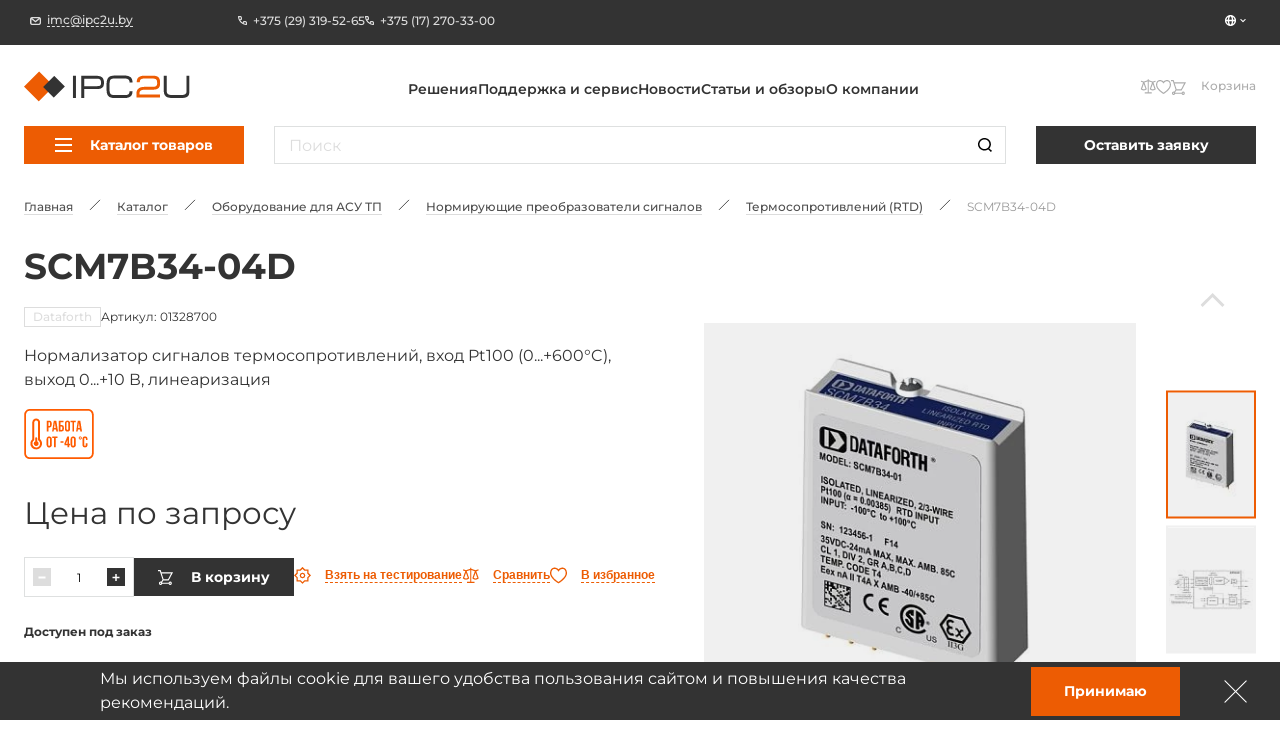

--- FILE ---
content_type: text/html; charset=UTF-8
request_url: https://ipc2u.by/catalog/scm7b34-04d
body_size: 26892
content:
<!doctype html>
<html
    lang="ru"
    prefix="og: //ogp.me/ns#"
    class=""
>
<head>
    <title>SCM7B34-04D производства Dataforth от импортёра в РБ - IPC2U.BY</title>
    <script data-skip-moving="true">window.APP = {"sessid":"b9c14f4ae6f1bd6024070a55fc7c0b4c","routes":{"favorite.toggle.js":"\/favorite\/toggle\/{productId}\/","popup.load-form.js":"\/popup\/load\/{formName}\/","compare.toggle.js":"\/compare\/toggle\/{productId}\/","compare.clear-section.js":"\/compare\/toggle\/clear-section\/{sectionId}\/","compare.add-list.js":"\/compare\/add-list\/","compare.replace.js":"\/compare\/replace\/","cookie.popup.js":"\/cookie\/popup\/","cookie.accept-all.js":"\/cookie\/accept-all\/","cookie.save.js":"\/cookie\/save\/","cookie.reject-all.js":"\/cookie\/reject-all\/","cart.index.js":"\/cart\/","cart.pdf.js":"\/cart\/pdf\/","cart.add.js":"\/cart\/add\/","cart.update.js":"\/cart\/update\/","cart.delete.js":"\/cart\/delete\/","cart.clear.js":"\/cart\/clear\/","cart.check.js":"\/cart\/check\/","order.index.js":"\/order\/"},"additionalRoutes":{"compare":"\/compare\/","favorites":"\/favorites\/"},"lang":{"catalog":{"price-by-request":"\u0426\u0435\u043d\u0430 \u043f\u043e&nbsp;\u0437\u0430\u043f\u0440\u043e\u0441\u0443","no-stock":"\u041d\u0435\u0442 \u0432&nbsp;\u043f\u0440\u043e\u0434\u0430\u0436\u0435","price-with-nds":"\u0426\u0435\u043d\u0430 \u0441&nbsp;\u041d\u0414\u0421","cost-with-nds":"\u0421\u0442\u043e\u0438\u043c\u043e\u0441\u0442\u044c \u0441&nbsp;\u041d\u0414\u0421","add-to-cart":"\u0412&nbsp;\u043a\u043e\u0440\u0437\u0438\u043d\u0443","added-to-cart":"\u041e\u0444\u043e\u0440\u043c\u0438\u0442\u044c \u0437\u0430\u043a\u0430\u0437","test-product":"\u0412\u0437\u044f\u0442\u044c \u043d\u0430 \u0442\u0435\u0441\u0442\u0438\u0440\u043e\u0432\u0430\u043d\u0438\u0435","request-product":"\u0417\u0430\u044f\u0432\u043a\u0430 \u043d\u0430 \u043f\u043e\u0434\u0431\u043e\u0440 \u0430\u043d\u0430\u043b\u043e\u0433\u0430","pieces":"\u0448\u0442","total":"\u0421\u0442\u043e\u0438\u043c\u043e\u0441\u0442\u044c \u043a\u043e\u043d\u0444\u0438\u0433\u0443\u0440\u0430\u0446\u0438\u0438","choosed-count":"\u0412\u044b\u0431\u0440\u0430\u043d\u043d\u043e\u0435 \u043a\u043e\u043b\u0438\u0447\u0435\u0441\u0442\u0432\u043e","choosed-configuration":"\u0412\u044b\u0431\u0440\u0430\u043d\u043d\u0430\u044f \u043a\u043e\u043d\u0444\u0438\u0433\u0443\u0440\u0430\u0446\u0438\u044f","count-by-pcs":"\u041a\u043e\u043b\u0438\u0447\u0435\u0441\u0442\u0432\u043e (\u0448\u0442)","clear-configuration":"\u0421\u0431\u0440\u043e\u0441\u0438\u0442\u044c \u0432\u044b\u0431\u0440\u0430\u043d\u043d\u0443\u044e \u043a\u043e\u043d\u0444\u0438\u0433\u0443\u0440\u0430\u0446\u0438\u044e","clear":"\u0421\u0431\u0440\u043e\u0441\u0438\u0442\u044c","in-stock":"\u0412 \u043d\u0430\u043b\u0438\u0447\u0438\u0438","not-in-stock":"\u0414\u043e\u0441\u0442\u0443\u043f\u0435\u043d \u043f\u043e\u0434 \u0437\u0430\u043a\u0430\u0437","amount-tooltip":"\u041d\u0430 \u0441\u043a\u043b\u0430\u0434\u0435 (\u0432 \u043f\u0443\u0442\u0438)","faq":"\u0412\u043e\u043f\u0440\u043e\u0441\u044b \u043e \u0442\u043e\u0432\u0430\u0440\u0435","favorite":"\u0418\u0437\u0431\u0440\u0430\u043d\u043d\u043e\u0435","in-favorite":"\u0412 \u0438\u0437\u0431\u0440\u0430\u043d\u043d\u043e\u043c","add-favorite":"\u0412 \u0438\u0437\u0431\u0440\u0430\u043d\u043d\u043e\u0435","to-favorite":"\u041f\u0435\u0440\u0435\u0439\u0442\u0438 \u043d\u0430 \u0441\u0442\u0440\u0430\u043d\u0438\u0446\u0443 \u0438\u0437\u0431\u0440\u0430\u043d\u043d\u043e\u0433\u043e","compare":"\u0421\u0440\u0430\u0432\u043d\u0435\u043d\u0438\u0435","in-compare":"\u0412 \u0441\u0440\u0430\u0432\u043d\u0435\u043d\u0438\u0438","add-compare":"\u0421\u0440\u0430\u0432\u043d\u0438\u0442\u044c","to-compare":"\u041f\u0435\u0440\u0435\u0439\u0442\u0438 \u043d\u0430 \u0441\u0442\u0440\u0430\u043d\u0438\u0446\u0443 \u0441\u0440\u0430\u0432\u043d\u0435\u043d\u0438\u044f","installed":"\u0423\u0441\u0442\u0430\u043d\u043e\u0432\u043b\u0435\u043d\u043e","filter-range-empty":"\u041d\u0435\u0442 \u0434\u043e\u0441\u0442\u0443\u043f\u043d\u044b\u0445 \u0437\u043d\u0430\u0447\u0435\u043d\u0438\u0439","documentation":"\u0414\u043e\u043a\u0443\u043c\u0435\u043d\u0442\u0430\u0446\u0438\u044f","model":"3D \u043c\u043e\u0434\u0435\u043b\u044c","blueprint":"\u0427\u0435\u0440\u0442\u0435\u0436","software":"\u041f\u0440\u043e\u0433\u0440\u0430\u043c\u043c\u043d\u043e\u0435 \u043e\u0431\u0435\u0441\u043f\u0435\u0447\u0435\u043d\u0438\u0435","nds":"\u0441&nbsp;\u0443\u0447\u0435\u0442\u043e\u043c \u041d\u0414\u0421"},"formService":{"address":"\u0410\u0434\u0440\u0435\u0441 \u0434\u043e\u0441\u0442\u0430\u0432\u043a\u0438","city":"\u0413\u043e\u0440\u043e\u0434","serial-number-text":"\u041c\u043e\u0436\u043d\u043e \u0432\u0432\u0435\u0441\u0442\u0438 \u043d\u0435\u0441\u043a\u043e\u043b\u044c\u043a\u043e \u0441\u0435\u0440\u0438\u0439\u043d\u044b\u0445 \u043d\u043e\u043c\u0435\u0440\u043e\u0432 \u0447\u0435\u0440\u0435\u0437 \u0437\u0430\u043f\u044f\u0442\u0443\u044e","product-block-title":"\u0414\u0430\u043d\u043d\u044b\u0435 \u043e \u0442\u043e\u0432\u0430\u0440\u0435","contacts-block-title":"\u041a\u043e\u043d\u0442\u0430\u043a\u0442\u043d\u0430\u044f \u0438\u043d\u0444\u043e\u0440\u043c\u0430\u0446\u0438\u044f","back-delivery-block-title":"\u041e\u0431\u0440\u0430\u0442\u043d\u0430\u044f \u0434\u043e\u0441\u0442\u0430\u0432\u043a\u0430","receiver-block-title":"\u041a\u043e\u043d\u0442\u0430\u043a\u0442\u043d\u043e\u0435 \u043b\u0438\u0446\u043e \u043f\u043e \u0434\u043e\u0441\u0442\u0430\u0432\u043a\u0435","noResult":"\u042d\u043b\u0435\u043c\u0435\u043d\u0442\u044b \u043d\u0435 \u043d\u0430\u0439\u0434\u0435\u043d\u044b. \u041f\u043e\u043f\u0440\u043e\u0431\u0443\u0439\u0442\u0435 \u0438\u0437\u043c\u0435\u043d\u0438\u0442\u044c \u043f\u043e\u0438\u0441\u043a\u043e\u0432\u044b\u0439 \u0437\u0430\u043f\u0440\u043e\u0441.","noOptions":"\u0421\u043f\u0438\u0441\u043e\u043a \u043f\u0443\u0441\u0442."},"ui":{"exception-title":"\u041d\u0435\u043f\u0440\u0435\u0434\u0432\u0438\u0434\u0435\u043d\u043d\u0430\u044f \u043e\u0448\u0438\u0431\u043a\u0430","exception-btn-text":"\u041e\u043a","view-all":"\u0421\u043c\u043e\u0442\u0440\u0435\u0442\u044c \u0432\u0441\u0435","aria-label":{"search":"\u041f\u043e\u0448\u0443\u043a","search-clear":"\u0410\u0447\u044b\u0441\u0446\u0456\u0446\u044c","menu-burger":"\u041c\u0435\u043d\u044e","compare":"\u0414\u0430 \u043f\u0430\u0440\u0430\u045e\u043d\u0430\u043d\u043d\u044f","action-compare":"\u041f\u0430\u0440\u0430\u045e\u043d\u0430\u0446\u044c","fav":"\u0423 \u0430\u0431\u0440\u0430\u043d\u0430\u0435","action-fav":"\u0410\u0431\u0440\u0430\u043d\u0430\u0435","increment":"\u041f\u0430\u0432\u044f\u043b\u0456\u0447\u044b\u0446\u044c","decrement":"\u041f\u0430\u043c\u0435\u043d\u0448\u044b\u0446\u044c","slider-prev":"\u041d\u0430\u0437\u0430\u0434","slider-next":"\u041d\u0430\u043f\u0435\u0440\u0430\u0434","to-product":"\u041f\u0435\u0440\u0430\u0439\u0441\u0446\u0456 \u0434\u0430 \u0442\u0430\u0432\u0430\u0440\u0443 #PRODUCT#","close":"\u0417\u0430\u0447\u044b\u043d\u0456\u0446\u044c","send":"\u0410\u0434\u043f\u0440\u0430\u0432\u0456\u0446\u044c","change-slide":"\u041f\u0435\u0440\u0430\u043a\u043b\u044e\u0447\u044b\u0446\u044c \u0441\u043b\u0430\u0439\u0434","scroll-up":"\u0423\u0432\u0435\u0440\u0445","counter":"\u041a\u043e\u043b\u044c\u043a\u0430\u0441\u0446\u044c","next-page":"\u041d\u0430\u0441\u0442\u0443\u043f\u043d\u0430\u044f \u0441\u0442\u0430\u0440\u043e\u043d\u043a\u0430","prev-page":"\u041f\u0430\u043f\u044f\u0440\u044d\u0434\u043d\u044f\u044f \u0441\u0442\u0430\u0440\u043e\u043d\u043a\u0430","slide-dot":"\u041f\u0435\u0440\u0430\u0439\u0441\u0446\u0456 \u0434\u0430 \u0441\u043b\u0430\u0439\u0434\u0430"}},"menu":{"by-categories":"\u041f\u043e \u043a\u0430\u0442\u0435\u0433\u043e\u0440\u0438\u044f\u043c","by-manufacturers":"\u041f\u043e \u043f\u0440\u043e\u0438\u0437\u0432\u043e\u0434\u0438\u0442\u0435\u043b\u044f\u043c"},"cookies":{"reject-all":"\u041e\u0442\u043a\u043b\u043e\u043d\u0438\u0442\u044c \u0432\u0441\u0435","save-my-preferences":"\u0421\u043e\u0445\u0440\u0430\u043d\u0438\u0442\u0435 \u043c\u043e\u0438 \u043d\u0430\u0441\u0442\u0440\u043e\u0439\u043a\u0438","accept-all":"\u041f\u0440\u0438\u044f\u043d\u0442\u044c \u0432\u0441\u0435","always-active":"\u0412\u0441\u0435\u0433\u0434\u0430 \u0430\u043a\u0442\u0438\u0432\u0435\u043d"},"faq":{"more":"\u041f\u043e\u0434\u0440\u043e\u0431\u043d\u0435\u0435","close":"\u0421\u0432\u0435\u0440\u043d\u0443\u0442\u044c"},"ecommerce":{"pieces":"\u0448\u0442.","discount":"\u0421\u043a\u0456\u0434\u043a\u0430"}},"compare":[],"favorites":[],"yMapApiKey":null,"googleMapApiKey":"","showGdprPopup":false,"isRu":false};</script><!-- Google Tag Manager -->

<!-- End Google Tag Manager --><link rel="preload" href="/local/css/fonts/Montserrat-Medium.woff2" as="font" type="font/woff2" crossorigin="anonymous"><link rel="preload" href="/local/css/fonts/Montserrat-SemiBold.woff2" as="font" type="font/woff2" crossorigin="anonymous"><link rel="preload" href="/local/css/fonts/Montserrat-Bold.woff2" as="font" type="font/woff2" crossorigin="anonymous"><link rel="preload" href="/local/css/fonts/Montserrat-Regular.woff2" as="font" type="font/woff2" crossorigin="anonymous"><link rel="preload" href="/local/css/fonts/Montserrat-ExtraBold.woff2" as="font" type="font/woff2" crossorigin="anonymous"><!-- START ME-TALK -->

<!-- END ME-TALK --><!-- Yandex.Metrika counter -->
<script data-skip-moving="true" type="text/javascript" >
    (function(m,e,t,r,i,k,a){m[i]=m[i]||function(){(m[i].a=m[i].a||[]).push(arguments)};
    m[i].l=1*new Date();
    for (var j = 0; j < document.scripts.length; j++) {if (document.scripts[j].src === r) { return; }}
    k=e.createElement(t),a=e.getElementsByTagName(t)[0],k.async=1,k.src=r,a.parentNode.insertBefore(k,a)})
    (window, document, "script", "https://mc.yandex.ru/metrika/tag.js", "ym");

    ym(6876985, "init", {
    clickmap:true,
    trackLinks:true,
    accurateTrackBounce:true,
    webvisor:true
});

</script>
<noscript><div><img src="https://mc.yandex.ru/watch/6876985" style="position:absolute; left:-9999px;" alt="" /></div></noscript>
<!-- /Yandex.Metrika counter -->

<script data-skip-moving="true" async src="https://www.googletagmanager.com/gtag/js?id=G-JQZWBE8L4X"></script>
<script data-skip-moving="true">
    window.dataLayer = window.dataLayer || [];
    function gtag(){dataLayer.push(arguments);}
    gtag('js', new Date());

    gtag('config', 'G-JQZWBE8L4X');
</script>
<!-- Google tag (gtag.js) -->

<meta http-equiv="Content-Type" content="text/html; charset=UTF-8" />
<meta name="description" content="SCM7B34-04D производства Dataforth ➤ Импортёр в РБ ➤ ☎ 8(017)270-33-00 ➤ IPC2U.BY ➤ Гарантия сроков поставки ➤ Техническая и информационная поддержка." />
<link href="/local/build/css/style.css?1769670676266869" type="text/css"  data-template-style="true"  rel="stylesheet" />
<link href="/local/css/custom.css?17310394316062" type="text/css"  data-template-style="true"  rel="stylesheet" />
<link rel="shortcut icon" href="/favicon.ico" type="image/x-icon">
<link rel="apple-touch-icon" sizes="180x180" href="/local/images/favicons/apple-touch-icon.png">
<link rel="icon" type="image/png" sizes="256x256" href="/local/images/favicons/android-chrome-192x192.png">
<link rel="icon" type="image/png" sizes="32x32" href="/local/images/favicons/favicon-32x32.png">
<link rel="icon" type="image/png" sizes="16x16" href="/local/images/favicons/favicon-16x16.png">
<link rel="manifest" href="/local/images/favicons/site.webmanifest">
<meta http-equiv="x-ua-compatible" content="ie=edge">
<meta name="cmsmagazine" content="2c2951bb57cffc1481be768a629d3a6e" />
<meta name="format-detection" content="telephone=no">
<meta name="viewport" content="width=device-width, initial-scale=1">
<meta name="msapplication-TileColor" content="#ed5c03">
<meta name="msapplication-config" content="/local/images/favicons/browserconfig.xml">
<meta name="theme-color" content="#ed5c03">
<link rel="mask-icon" href="/local/images/favicons/safari-pinned-tab.svg" color="#ed5c03">
<link rel="search" href="/search/opensearch/" type="application/opensearchdescription+xml" title="IPC2U BY">
<link rel="canonical" href="https://ipc2u.by/catalog/scm7b34-04d"/>
<meta name="google-site-verification" content="dBbCXC7LcOaU4dwHW1WLRq1JGAy1EPM2bJbtgs-i3Rw" />
<meta name="yandex-verification" content="15d8ce67abc81fb8" />
<script type="application/ld+json">{"@context":"https:\/\/schema.org","@type":"Product","name":"SCM7B34-04D","description":"\u041d\u043e\u0440\u043c\u0430\u043b\u0438\u0437\u0430\u0442\u043e\u0440 \u0441\u0438\u0433\u043d\u0430\u043b\u043e\u0432 \u0442\u0435\u0440\u043c\u043e\u0441\u043e\u043f\u0440\u043e\u0442\u0438\u0432\u043b\u0435\u043d\u0438\u0439, \u0432\u0445\u043e\u0434 Pt100 (0...+600\u00b0C), \u0432\u044b\u0445\u043e\u0434 0...+10 \u0412, \u043b\u0438\u043d\u0435\u0430\u0440\u0438\u0437\u0430\u0446\u0438\u044f","image":["https:\/\/ipc2u.by\/upload\/uf\/ba8\/9gb5coyr3iaz8gfokjf9q9h4sm8ksomg\/5996f044-8b92-48b5-bfea-78b88a0dccfb.jpg","https:\/\/ipc2u.by\/upload\/uf\/a48\/yz23c3klinghycbovt1x37a2yd8rfp89\/10ae1ba3-6384-4607-a044-0fdbdbafae45.jpg"],"sku":"01328700","brand":{"@type":"Brand","name":"Dataforth"},"offers":{"@type":"Offer","itemCondition":"https:\/\/schema.org\/NewCondition","url":"https:\/\/ipc2u.by\/catalog\/scm7b34-04d","availability":"https:\/\/schema.org\/PreOrder","price":"\u0426\u0435\u043d\u0430 \u043f\u043e \u0437\u0430\u043f\u0440\u043e\u0441\u0443","priceCurrency":"","priceValidUntil":"2026-02-03","seller":{"@type":"Organization","name":"IPC2U \u0411\u0435\u043b\u0430\u0440\u0443\u0441\u044c"}},"isRelatedTo":[{"@type":"Product","name":"SCM7B34-01","description":"\u041d\u043e\u0440\u043c\u0430\u043b\u0438\u0437\u0430\u0442\u043e\u0440 \u0441\u0438\u0433\u043d\u0430\u043b\u043e\u0432 \u0442\u0435\u0440\u043c\u043e\u0441\u043e\u043f\u0440\u043e\u0442\u0438\u0432\u043b\u0435\u043d\u0438\u0439, \u0432\u0445\u043e\u0434 Pt100 (-100...+100\u00b0C), \u0432\u044b\u0445\u043e\u0434 +1...+5 \u0412, \u043b\u0438\u043d\u0435\u0430\u0440\u0438\u0437\u0430\u0446\u0438\u044f","image":["https:\/\/ipc2u.by\/upload\/uf\/ba8\/9gb5coyr3iaz8gfokjf9q9h4sm8ksomg\/5996f044-8b92-48b5-bfea-78b88a0dccfb.jpg","https:\/\/ipc2u.by\/upload\/uf\/a48\/yz23c3klinghycbovt1x37a2yd8rfp89\/10ae1ba3-6384-4607-a044-0fdbdbafae45.jpg"],"sku":"01278900","brand":{"@type":"Brand","name":"Dataforth"},"offers":{"@type":"Offer","itemCondition":"https:\/\/schema.org\/NewCondition","url":"https:\/\/ipc2u.by\/catalog\/scm7b34-01","availability":"https:\/\/schema.org\/PreOrder","price":"\u0426\u0435\u043d\u0430 \u043f\u043e \u0437\u0430\u043f\u0440\u043e\u0441\u0443","priceCurrency":"","priceValidUntil":"2026-02-03","seller":{"@type":"Organization","name":"IPC2U \u0411\u0435\u043b\u0430\u0440\u0443\u0441\u044c"}}},{"@type":"Product","name":"SCM7B34-01A","description":"\u041d\u043e\u0440\u043c\u0430\u043b\u0438\u0437\u0430\u0442\u043e\u0440 \u0441\u0438\u0433\u043d\u0430\u043b\u043e\u0432 \u0442\u0435\u0440\u043c\u043e\u0441\u043e\u043f\u0440\u043e\u0442\u0438\u0432\u043b\u0435\u043d\u0438\u0439, \u0432\u0445\u043e\u0434 Pt100 (-100...+100\u00b0C), \u0432\u044b\u0445\u043e\u0434 0...+5 \u0412, \u043b\u0438\u043d\u0435\u0430\u0440\u0438\u0437\u0430\u0446\u0438\u044f","image":["https:\/\/ipc2u.by\/upload\/uf\/ba8\/9gb5coyr3iaz8gfokjf9q9h4sm8ksomg\/5996f044-8b92-48b5-bfea-78b88a0dccfb.jpg","https:\/\/ipc2u.by\/upload\/uf\/a48\/yz23c3klinghycbovt1x37a2yd8rfp89\/10ae1ba3-6384-4607-a044-0fdbdbafae45.jpg"],"sku":"01285900","brand":{"@type":"Brand","name":"Dataforth"},"offers":{"@type":"Offer","itemCondition":"https:\/\/schema.org\/NewCondition","url":"https:\/\/ipc2u.by\/catalog\/scm7b34-01a","availability":"https:\/\/schema.org\/PreOrder","price":"\u0426\u0435\u043d\u0430 \u043f\u043e \u0437\u0430\u043f\u0440\u043e\u0441\u0443","priceCurrency":"","priceValidUntil":"2026-02-03","seller":{"@type":"Organization","name":"IPC2U \u0411\u0435\u043b\u0430\u0440\u0443\u0441\u044c"}}},{"@type":"Product","name":"SCM7B34-01D","description":"\u041d\u043e\u0440\u043c\u0430\u043b\u0438\u0437\u0430\u0442\u043e\u0440 \u0441\u0438\u0433\u043d\u0430\u043b\u043e\u0432 \u0442\u0435\u0440\u043c\u043e\u0441\u043e\u043f\u0440\u043e\u0442\u0438\u0432\u043b\u0435\u043d\u0438\u0439, \u0432\u0445\u043e\u0434 Pt100 (-100...+100\u00b0C), \u0432\u044b\u0445\u043e\u0434 0...+10 \u0412, \u043b\u0438\u043d\u0435\u0430\u0440\u0438\u0437\u0430\u0446\u0438\u044f","image":["https:\/\/ipc2u.by\/upload\/uf\/ba8\/9gb5coyr3iaz8gfokjf9q9h4sm8ksomg\/5996f044-8b92-48b5-bfea-78b88a0dccfb.jpg","https:\/\/ipc2u.by\/upload\/uf\/a48\/yz23c3klinghycbovt1x37a2yd8rfp89\/10ae1ba3-6384-4607-a044-0fdbdbafae45.jpg"],"sku":"01327800","brand":{"@type":"Brand","name":"Dataforth"},"offers":{"@type":"Offer","itemCondition":"https:\/\/schema.org\/NewCondition","url":"https:\/\/ipc2u.by\/catalog\/scm7b34-01d","availability":"https:\/\/schema.org\/PreOrder","price":"\u0426\u0435\u043d\u0430 \u043f\u043e \u0437\u0430\u043f\u0440\u043e\u0441\u0443","priceCurrency":"","priceValidUntil":"2026-02-03","seller":{"@type":"Organization","name":"IPC2U \u0411\u0435\u043b\u0430\u0440\u0443\u0441\u044c"}}},{"@type":"Product","name":"SCM7B34-02","description":"\u041d\u043e\u0440\u043c\u0430\u043b\u0438\u0437\u0430\u0442\u043e\u0440 \u0441\u0438\u0433\u043d\u0430\u043b\u043e\u0432 \u0442\u0435\u0440\u043c\u043e\u0441\u043e\u043f\u0440\u043e\u0442\u0438\u0432\u043b\u0435\u043d\u0438\u0439, \u0432\u0445\u043e\u0434 Pt100 (0...+100\u00b0C), \u0432\u044b\u0445\u043e\u0434 +1...+5 \u0412, \u043b\u0438\u043d\u0435\u0430\u0440\u0438\u0437\u0430\u0446\u0438\u044f","image":["https:\/\/ipc2u.by\/upload\/uf\/ba8\/9gb5coyr3iaz8gfokjf9q9h4sm8ksomg\/5996f044-8b92-48b5-bfea-78b88a0dccfb.jpg","https:\/\/ipc2u.by\/upload\/uf\/a48\/yz23c3klinghycbovt1x37a2yd8rfp89\/10ae1ba3-6384-4607-a044-0fdbdbafae45.jpg"],"sku":"01327900","brand":{"@type":"Brand","name":"Dataforth"},"offers":{"@type":"Offer","itemCondition":"https:\/\/schema.org\/NewCondition","url":"https:\/\/ipc2u.by\/catalog\/scm7b34-02","availability":"https:\/\/schema.org\/PreOrder","price":"\u0426\u0435\u043d\u0430 \u043f\u043e \u0437\u0430\u043f\u0440\u043e\u0441\u0443","priceCurrency":"","priceValidUntil":"2026-02-03","seller":{"@type":"Organization","name":"IPC2U \u0411\u0435\u043b\u0430\u0440\u0443\u0441\u044c"}}},{"@type":"Product","name":"SCM7B34-02A","description":"\u041d\u043e\u0440\u043c\u0430\u043b\u0438\u0437\u0430\u0442\u043e\u0440 \u0441\u0438\u0433\u043d\u0430\u043b\u043e\u0432 \u0442\u0435\u0440\u043c\u043e\u0441\u043e\u043f\u0440\u043e\u0442\u0438\u0432\u043b\u0435\u043d\u0438\u0439, \u0432\u0445\u043e\u0434 Pt100 (0...+100\u00b0C), \u0432\u044b\u0445\u043e\u0434 0...+5 \u0412, \u043b\u0438\u043d\u0435\u0430\u0440\u0438\u0437\u0430\u0446\u0438\u044f","image":["https:\/\/ipc2u.by\/upload\/uf\/ba8\/9gb5coyr3iaz8gfokjf9q9h4sm8ksomg\/5996f044-8b92-48b5-bfea-78b88a0dccfb.jpg","https:\/\/ipc2u.by\/upload\/uf\/a48\/yz23c3klinghycbovt1x37a2yd8rfp89\/10ae1ba3-6384-4607-a044-0fdbdbafae45.jpg"],"sku":"01328000","brand":{"@type":"Brand","name":"Dataforth"},"offers":{"@type":"Offer","itemCondition":"https:\/\/schema.org\/NewCondition","url":"https:\/\/ipc2u.by\/catalog\/scm7b34-02a","availability":"https:\/\/schema.org\/PreOrder","price":"\u0426\u0435\u043d\u0430 \u043f\u043e \u0437\u0430\u043f\u0440\u043e\u0441\u0443","priceCurrency":"","priceValidUntil":"2026-02-03","seller":{"@type":"Organization","name":"IPC2U \u0411\u0435\u043b\u0430\u0440\u0443\u0441\u044c"}}},{"@type":"Product","name":"SCM7B34-02D","description":"\u041d\u043e\u0440\u043c\u0430\u043b\u0438\u0437\u0430\u0442\u043e\u0440 \u0441\u0438\u0433\u043d\u0430\u043b\u043e\u0432 \u0442\u0435\u0440\u043c\u043e\u0441\u043e\u043f\u0440\u043e\u0442\u0438\u0432\u043b\u0435\u043d\u0438\u0439, \u0432\u0445\u043e\u0434 Pt100 (0...+100\u00b0C), \u0432\u044b\u0445\u043e\u0434 0...+10 \u0412, \u043b\u0438\u043d\u0435\u0430\u0440\u0438\u0437\u0430\u0446\u0438\u044f","image":["https:\/\/ipc2u.by\/upload\/uf\/ba8\/9gb5coyr3iaz8gfokjf9q9h4sm8ksomg\/5996f044-8b92-48b5-bfea-78b88a0dccfb.jpg","https:\/\/ipc2u.by\/upload\/uf\/a48\/yz23c3klinghycbovt1x37a2yd8rfp89\/10ae1ba3-6384-4607-a044-0fdbdbafae45.jpg"],"sku":"01328100","brand":{"@type":"Brand","name":"Dataforth"},"offers":{"@type":"Offer","itemCondition":"https:\/\/schema.org\/NewCondition","url":"https:\/\/ipc2u.by\/catalog\/scm7b34-02d","availability":"https:\/\/schema.org\/PreOrder","price":"\u0426\u0435\u043d\u0430 \u043f\u043e \u0437\u0430\u043f\u0440\u043e\u0441\u0443","priceCurrency":"","priceValidUntil":"2026-02-03","seller":{"@type":"Organization","name":"IPC2U \u0411\u0435\u043b\u0430\u0440\u0443\u0441\u044c"}}},{"@type":"Product","name":"SCM7B34-03","description":"\u041d\u043e\u0440\u043c\u0430\u043b\u0438\u0437\u0430\u0442\u043e\u0440 \u0441\u0438\u0433\u043d\u0430\u043b\u043e\u0432 \u0442\u0435\u0440\u043c\u043e\u0441\u043e\u043f\u0440\u043e\u0442\u0438\u0432\u043b\u0435\u043d\u0438\u0439, \u0432\u0445\u043e\u0434 Pt100 (0...+200\u00b0C), \u0432\u044b\u0445\u043e\u0434 +1...+5 \u0412, \u043b\u0438\u043d\u0435\u0430\u0440\u0438\u0437\u0430\u0446\u0438\u044f","image":["https:\/\/ipc2u.by\/upload\/uf\/ba8\/9gb5coyr3iaz8gfokjf9q9h4sm8ksomg\/5996f044-8b92-48b5-bfea-78b88a0dccfb.jpg","https:\/\/ipc2u.by\/upload\/uf\/a48\/yz23c3klinghycbovt1x37a2yd8rfp89\/10ae1ba3-6384-4607-a044-0fdbdbafae45.jpg"],"sku":"01328200","brand":{"@type":"Brand","name":"Dataforth"},"offers":{"@type":"Offer","itemCondition":"https:\/\/schema.org\/NewCondition","url":"https:\/\/ipc2u.by\/catalog\/scm7b34-03","availability":"https:\/\/schema.org\/PreOrder","price":"\u0426\u0435\u043d\u0430 \u043f\u043e \u0437\u0430\u043f\u0440\u043e\u0441\u0443","priceCurrency":"","priceValidUntil":"2026-02-03","seller":{"@type":"Organization","name":"IPC2U \u0411\u0435\u043b\u0430\u0440\u0443\u0441\u044c"}}},{"@type":"Product","name":"SCM7B34-03A","description":"\u041d\u043e\u0440\u043c\u0430\u043b\u0438\u0437\u0430\u0442\u043e\u0440 \u0441\u0438\u0433\u043d\u0430\u043b\u043e\u0432 \u0442\u0435\u0440\u043c\u043e\u0441\u043e\u043f\u0440\u043e\u0442\u0438\u0432\u043b\u0435\u043d\u0438\u0439, \u0432\u0445\u043e\u0434 Pt100 (0...+200\u00b0C), \u0432\u044b\u0445\u043e\u0434 0...+5 \u0412, \u043b\u0438\u043d\u0435\u0430\u0440\u0438\u0437\u0430\u0446\u0438\u044f","image":["https:\/\/ipc2u.by\/upload\/uf\/ba8\/9gb5coyr3iaz8gfokjf9q9h4sm8ksomg\/5996f044-8b92-48b5-bfea-78b88a0dccfb.jpg","https:\/\/ipc2u.by\/upload\/uf\/a48\/yz23c3klinghycbovt1x37a2yd8rfp89\/10ae1ba3-6384-4607-a044-0fdbdbafae45.jpg"],"sku":"01328300","brand":{"@type":"Brand","name":"Dataforth"},"offers":{"@type":"Offer","itemCondition":"https:\/\/schema.org\/NewCondition","url":"https:\/\/ipc2u.by\/catalog\/scm7b34-03a","availability":"https:\/\/schema.org\/PreOrder","price":"\u0426\u0435\u043d\u0430 \u043f\u043e \u0437\u0430\u043f\u0440\u043e\u0441\u0443","priceCurrency":"","priceValidUntil":"2026-02-03","seller":{"@type":"Organization","name":"IPC2U \u0411\u0435\u043b\u0430\u0440\u0443\u0441\u044c"}}},{"@type":"Product","name":"SCM7B34-03D","description":"\u041d\u043e\u0440\u043c\u0430\u043b\u0438\u0437\u0430\u0442\u043e\u0440 \u0441\u0438\u0433\u043d\u0430\u043b\u043e\u0432 \u0442\u0435\u0440\u043c\u043e\u0441\u043e\u043f\u0440\u043e\u0442\u0438\u0432\u043b\u0435\u043d\u0438\u0439, \u0432\u0445\u043e\u0434 Pt100 (0...+200\u00b0C), \u0432\u044b\u0445\u043e\u0434 0...+10 \u0412, \u043b\u0438\u043d\u0435\u0430\u0440\u0438\u0437\u0430\u0446\u0438\u044f","image":["https:\/\/ipc2u.by\/upload\/uf\/ba8\/9gb5coyr3iaz8gfokjf9q9h4sm8ksomg\/5996f044-8b92-48b5-bfea-78b88a0dccfb.jpg","https:\/\/ipc2u.by\/upload\/uf\/a48\/yz23c3klinghycbovt1x37a2yd8rfp89\/10ae1ba3-6384-4607-a044-0fdbdbafae45.jpg"],"sku":"01328400","brand":{"@type":"Brand","name":"Dataforth"},"offers":{"@type":"Offer","itemCondition":"https:\/\/schema.org\/NewCondition","url":"https:\/\/ipc2u.by\/catalog\/scm7b34-03d","availability":"https:\/\/schema.org\/PreOrder","price":"\u0426\u0435\u043d\u0430 \u043f\u043e \u0437\u0430\u043f\u0440\u043e\u0441\u0443","priceCurrency":"","priceValidUntil":"2026-02-03","seller":{"@type":"Organization","name":"IPC2U \u0411\u0435\u043b\u0430\u0440\u0443\u0441\u044c"}}},{"@type":"Product","name":"SCM7B34-04","description":"\u041d\u043e\u0440\u043c\u0430\u043b\u0438\u0437\u0430\u0442\u043e\u0440 \u0441\u0438\u0433\u043d\u0430\u043b\u043e\u0432 \u0442\u0435\u0440\u043c\u043e\u0441\u043e\u043f\u0440\u043e\u0442\u0438\u0432\u043b\u0435\u043d\u0438\u0439, \u0432\u0445\u043e\u0434 Pt100 (0...+600\u00b0C), \u0432\u044b\u0445\u043e\u0434 +1...+5 \u0412, \u043b\u0438\u043d\u0435\u0430\u0440\u0438\u0437\u0430\u0446\u0438\u044f","image":["https:\/\/ipc2u.by\/upload\/uf\/ba8\/9gb5coyr3iaz8gfokjf9q9h4sm8ksomg\/5996f044-8b92-48b5-bfea-78b88a0dccfb.jpg","https:\/\/ipc2u.by\/upload\/uf\/a48\/yz23c3klinghycbovt1x37a2yd8rfp89\/10ae1ba3-6384-4607-a044-0fdbdbafae45.jpg"],"sku":"01328500","brand":{"@type":"Brand","name":"Dataforth"},"offers":{"@type":"Offer","itemCondition":"https:\/\/schema.org\/NewCondition","url":"https:\/\/ipc2u.by\/catalog\/scm7b34-04","availability":"https:\/\/schema.org\/PreOrder","price":"\u0426\u0435\u043d\u0430 \u043f\u043e \u0437\u0430\u043f\u0440\u043e\u0441\u0443","priceCurrency":"","priceValidUntil":"2026-02-03","seller":{"@type":"Organization","name":"IPC2U \u0411\u0435\u043b\u0430\u0440\u0443\u0441\u044c"}}},{"@type":"Product","name":"SCM7B34-04A","description":"\u041d\u043e\u0440\u043c\u0430\u043b\u0438\u0437\u0430\u0442\u043e\u0440 \u0441\u0438\u0433\u043d\u0430\u043b\u043e\u0432 \u0442\u0435\u0440\u043c\u043e\u0441\u043e\u043f\u0440\u043e\u0442\u0438\u0432\u043b\u0435\u043d\u0438\u0439, \u0432\u0445\u043e\u0434 Pt100 (0...+600\u00b0C), \u0432\u044b\u0445\u043e\u0434 0...+5 \u0412, \u043b\u0438\u043d\u0435\u0430\u0440\u0438\u0437\u0430\u0446\u0438\u044f","image":["https:\/\/ipc2u.by\/upload\/uf\/ba8\/9gb5coyr3iaz8gfokjf9q9h4sm8ksomg\/5996f044-8b92-48b5-bfea-78b88a0dccfb.jpg","https:\/\/ipc2u.by\/upload\/uf\/a48\/yz23c3klinghycbovt1x37a2yd8rfp89\/10ae1ba3-6384-4607-a044-0fdbdbafae45.jpg"],"sku":"01328600","brand":{"@type":"Brand","name":"Dataforth"},"offers":{"@type":"Offer","itemCondition":"https:\/\/schema.org\/NewCondition","url":"https:\/\/ipc2u.by\/catalog\/scm7b34-04a","availability":"https:\/\/schema.org\/PreOrder","price":"\u0426\u0435\u043d\u0430 \u043f\u043e \u0437\u0430\u043f\u0440\u043e\u0441\u0443","priceCurrency":"","priceValidUntil":"2026-02-03","seller":{"@type":"Organization","name":"IPC2U \u0411\u0435\u043b\u0430\u0440\u0443\u0441\u044c"}}},{"@type":"Product","name":"SCM7B34-05","description":"\u041d\u043e\u0440\u043c\u0430\u043b\u0438\u0437\u0430\u0442\u043e\u0440 \u0441\u0438\u0433\u043d\u0430\u043b\u043e\u0432 \u0442\u0435\u0440\u043c\u043e\u0441\u043e\u043f\u0440\u043e\u0442\u0438\u0432\u043b\u0435\u043d\u0438\u0439, \u0432\u0445\u043e\u0434 Pt100 (-50...+350\u00b0C), \u0432\u044b\u0445\u043e\u0434 +1...+5 \u0412, \u043b\u0438\u043d\u0435\u0430\u0440\u0438\u0437\u0430\u0446\u0438\u044f","image":["https:\/\/ipc2u.by\/upload\/uf\/ba8\/9gb5coyr3iaz8gfokjf9q9h4sm8ksomg\/5996f044-8b92-48b5-bfea-78b88a0dccfb.jpg","https:\/\/ipc2u.by\/upload\/uf\/a48\/yz23c3klinghycbovt1x37a2yd8rfp89\/10ae1ba3-6384-4607-a044-0fdbdbafae45.jpg"],"sku":"01328800","brand":{"@type":"Brand","name":"Dataforth"},"offers":{"@type":"Offer","itemCondition":"https:\/\/schema.org\/NewCondition","url":"https:\/\/ipc2u.by\/catalog\/scm7b34-05","availability":"https:\/\/schema.org\/PreOrder","price":"\u0426\u0435\u043d\u0430 \u043f\u043e \u0437\u0430\u043f\u0440\u043e\u0441\u0443","priceCurrency":"","priceValidUntil":"2026-02-03","seller":{"@type":"Organization","name":"IPC2U \u0411\u0435\u043b\u0430\u0440\u0443\u0441\u044c"}}},{"@type":"Product","name":"SCM7B34-05A","description":"\u041d\u043e\u0440\u043c\u0430\u043b\u0438\u0437\u0430\u0442\u043e\u0440 \u0441\u0438\u0433\u043d\u0430\u043b\u043e\u0432 \u0442\u0435\u0440\u043c\u043e\u0441\u043e\u043f\u0440\u043e\u0442\u0438\u0432\u043b\u0435\u043d\u0438\u0439, \u0432\u0445\u043e\u0434 Pt100 (-50...+350\u00b0C), \u0432\u044b\u0445\u043e\u0434 0...+5 \u0412, \u043b\u0438\u043d\u0435\u0430\u0440\u0438\u0437\u0430\u0446\u0438\u044f","image":["https:\/\/ipc2u.by\/upload\/uf\/ba8\/9gb5coyr3iaz8gfokjf9q9h4sm8ksomg\/5996f044-8b92-48b5-bfea-78b88a0dccfb.jpg","https:\/\/ipc2u.by\/upload\/uf\/a48\/yz23c3klinghycbovt1x37a2yd8rfp89\/10ae1ba3-6384-4607-a044-0fdbdbafae45.jpg"],"sku":"01328900","brand":{"@type":"Brand","name":"Dataforth"},"offers":{"@type":"Offer","itemCondition":"https:\/\/schema.org\/NewCondition","url":"https:\/\/ipc2u.by\/catalog\/scm7b34-05a","availability":"https:\/\/schema.org\/PreOrder","price":"\u0426\u0435\u043d\u0430 \u043f\u043e \u0437\u0430\u043f\u0440\u043e\u0441\u0443","priceCurrency":"","priceValidUntil":"2026-02-03","seller":{"@type":"Organization","name":"IPC2U \u0411\u0435\u043b\u0430\u0440\u0443\u0441\u044c"}}},{"@type":"Product","name":"SCM7B34-05D","description":"\u041d\u043e\u0440\u043c\u0430\u043b\u0438\u0437\u0430\u0442\u043e\u0440 \u0441\u0438\u0433\u043d\u0430\u043b\u043e\u0432 \u0442\u0435\u0440\u043c\u043e\u0441\u043e\u043f\u0440\u043e\u0442\u0438\u0432\u043b\u0435\u043d\u0438\u0439, \u0432\u0445\u043e\u0434 Pt100 (-50...+350\u00b0C), \u0432\u044b\u0445\u043e\u0434 0...+10 \u0412, \u043b\u0438\u043d\u0435\u0430\u0440\u0438\u0437\u0430\u0446\u0438\u044f","image":["https:\/\/ipc2u.by\/upload\/uf\/ba8\/9gb5coyr3iaz8gfokjf9q9h4sm8ksomg\/5996f044-8b92-48b5-bfea-78b88a0dccfb.jpg","https:\/\/ipc2u.by\/upload\/uf\/a48\/yz23c3klinghycbovt1x37a2yd8rfp89\/10ae1ba3-6384-4607-a044-0fdbdbafae45.jpg"],"sku":"01329000","brand":{"@type":"Brand","name":"Dataforth"},"offers":{"@type":"Offer","itemCondition":"https:\/\/schema.org\/NewCondition","url":"https:\/\/ipc2u.by\/catalog\/scm7b34-05d","availability":"https:\/\/schema.org\/PreOrder","price":"\u0426\u0435\u043d\u0430 \u043f\u043e \u0437\u0430\u043f\u0440\u043e\u0441\u0443","priceCurrency":"","priceValidUntil":"2026-02-03","seller":{"@type":"Organization","name":"IPC2U \u0411\u0435\u043b\u0430\u0440\u0443\u0441\u044c"}}},{"@type":"Product","name":"SCM7B34N-01","description":"\u041d\u043e\u0440\u043c\u0430\u043b\u0438\u0437\u0430\u0442\u043e\u0440 \u0441\u0438\u0433\u043d\u0430\u043b\u043e\u0432 \u0442\u0435\u0440\u043c\u043e\u0441\u043e\u043f\u0440\u043e\u0442\u0438\u0432\u043b\u0435\u043d\u0438\u0439, \u0432\u0445\u043e\u0434 Ni120 (0...+300\u00b0C), \u0432\u044b\u0445\u043e\u0434 +1...+5 \u0412, \u043b\u0438\u043d\u0435\u0430\u0440\u0438\u0437\u0430\u0446\u0438\u044f","image":["https:\/\/ipc2u.by\/upload\/uf\/ba8\/9gb5coyr3iaz8gfokjf9q9h4sm8ksomg\/5996f044-8b92-48b5-bfea-78b88a0dccfb.jpg","https:\/\/ipc2u.by\/upload\/uf\/a48\/yz23c3klinghycbovt1x37a2yd8rfp89\/10ae1ba3-6384-4607-a044-0fdbdbafae45.jpg"],"sku":"01329100","brand":{"@type":"Brand","name":"Dataforth"},"offers":{"@type":"Offer","itemCondition":"https:\/\/schema.org\/NewCondition","url":"https:\/\/ipc2u.by\/catalog\/scm7b34n-01","availability":"https:\/\/schema.org\/PreOrder","price":"\u0426\u0435\u043d\u0430 \u043f\u043e \u0437\u0430\u043f\u0440\u043e\u0441\u0443","priceCurrency":"","priceValidUntil":"2026-02-03","seller":{"@type":"Organization","name":"IPC2U \u0411\u0435\u043b\u0430\u0440\u0443\u0441\u044c"}}},{"@type":"Product","name":"SCM7B34N-01A","description":"\u041d\u043e\u0440\u043c\u0430\u043b\u0438\u0437\u0430\u0442\u043e\u0440 \u0441\u0438\u0433\u043d\u0430\u043b\u043e\u0432 \u0442\u0435\u0440\u043c\u043e\u0441\u043e\u043f\u0440\u043e\u0442\u0438\u0432\u043b\u0435\u043d\u0438\u0439, \u0432\u0445\u043e\u0434 Ni120 (0...+300\u00b0C), \u0432\u044b\u0445\u043e\u0434 0...+5 \u0412, \u043b\u0438\u043d\u0435\u0430\u0440\u0438\u0437\u0430\u0446\u0438\u044f","image":["https:\/\/ipc2u.by\/upload\/uf\/ba8\/9gb5coyr3iaz8gfokjf9q9h4sm8ksomg\/5996f044-8b92-48b5-bfea-78b88a0dccfb.jpg","https:\/\/ipc2u.by\/upload\/uf\/a48\/yz23c3klinghycbovt1x37a2yd8rfp89\/10ae1ba3-6384-4607-a044-0fdbdbafae45.jpg"],"sku":"01329200","brand":{"@type":"Brand","name":"Dataforth"},"offers":{"@type":"Offer","itemCondition":"https:\/\/schema.org\/NewCondition","url":"https:\/\/ipc2u.by\/catalog\/scm7b34n-01a","availability":"https:\/\/schema.org\/PreOrder","price":"\u0426\u0435\u043d\u0430 \u043f\u043e \u0437\u0430\u043f\u0440\u043e\u0441\u0443","priceCurrency":"","priceValidUntil":"2026-02-03","seller":{"@type":"Organization","name":"IPC2U \u0411\u0435\u043b\u0430\u0440\u0443\u0441\u044c"}}},{"@type":"Product","name":"SCM7B34N-01D","description":"\u041d\u043e\u0440\u043c\u0430\u043b\u0438\u0437\u0430\u0442\u043e\u0440 \u0441\u0438\u0433\u043d\u0430\u043b\u043e\u0432 \u0442\u0435\u0440\u043c\u043e\u0441\u043e\u043f\u0440\u043e\u0442\u0438\u0432\u043b\u0435\u043d\u0438\u0439, \u0432\u0445\u043e\u0434 Ni120 (0...+300\u00b0C), \u0432\u044b\u0445\u043e\u0434 0...+10 \u0412, \u043b\u0438\u043d\u0435\u0430\u0440\u0438\u0437\u0430\u0446\u0438\u044f","image":["https:\/\/ipc2u.by\/upload\/uf\/ba8\/9gb5coyr3iaz8gfokjf9q9h4sm8ksomg\/5996f044-8b92-48b5-bfea-78b88a0dccfb.jpg","https:\/\/ipc2u.by\/upload\/uf\/a48\/yz23c3klinghycbovt1x37a2yd8rfp89\/10ae1ba3-6384-4607-a044-0fdbdbafae45.jpg"],"sku":"01329300","brand":{"@type":"Brand","name":"Dataforth"},"offers":{"@type":"Offer","itemCondition":"https:\/\/schema.org\/NewCondition","url":"https:\/\/ipc2u.by\/catalog\/scm7b34n-01d","availability":"https:\/\/schema.org\/PreOrder","price":"\u0426\u0435\u043d\u0430 \u043f\u043e \u0437\u0430\u043f\u0440\u043e\u0441\u0443","priceCurrency":"","priceValidUntil":"2026-02-03","seller":{"@type":"Organization","name":"IPC2U \u0411\u0435\u043b\u0430\u0440\u0443\u0441\u044c"}}},{"@type":"Product","name":"SCM7B34N-02","description":"\u041d\u043e\u0440\u043c\u0430\u043b\u0438\u0437\u0430\u0442\u043e\u0440 \u0441\u0438\u0433\u043d\u0430\u043b\u043e\u0432 \u0442\u0435\u0440\u043c\u043e\u0441\u043e\u043f\u0440\u043e\u0442\u0438\u0432\u043b\u0435\u043d\u0438\u0439, \u0432\u0445\u043e\u0434 Ni120 (0...+200\u00b0C), \u0432\u044b\u0445\u043e\u0434 +1...+5 \u0412, \u043b\u0438\u043d\u0435\u0430\u0440\u0438\u0437\u0430\u0446\u0438\u044f","image":["https:\/\/ipc2u.by\/upload\/uf\/ba8\/9gb5coyr3iaz8gfokjf9q9h4sm8ksomg\/5996f044-8b92-48b5-bfea-78b88a0dccfb.jpg","https:\/\/ipc2u.by\/upload\/uf\/a48\/yz23c3klinghycbovt1x37a2yd8rfp89\/10ae1ba3-6384-4607-a044-0fdbdbafae45.jpg"],"sku":"01329400","brand":{"@type":"Brand","name":"Dataforth"},"offers":{"@type":"Offer","itemCondition":"https:\/\/schema.org\/NewCondition","url":"https:\/\/ipc2u.by\/catalog\/scm7b34n-02","availability":"https:\/\/schema.org\/PreOrder","price":"\u0426\u0435\u043d\u0430 \u043f\u043e \u0437\u0430\u043f\u0440\u043e\u0441\u0443","priceCurrency":"","priceValidUntil":"2026-02-03","seller":{"@type":"Organization","name":"IPC2U \u0411\u0435\u043b\u0430\u0440\u0443\u0441\u044c"}}},{"@type":"Product","name":"SCM7B34N-02A","description":"\u041d\u043e\u0440\u043c\u0430\u043b\u0438\u0437\u0430\u0442\u043e\u0440 \u0441\u0438\u0433\u043d\u0430\u043b\u043e\u0432 \u0442\u0435\u0440\u043c\u043e\u0441\u043e\u043f\u0440\u043e\u0442\u0438\u0432\u043b\u0435\u043d\u0438\u0439, \u0432\u0445\u043e\u0434 Ni120 (0...+200\u00b0C), \u0432\u044b\u0445\u043e\u0434 0...+5 \u0412, \u043b\u0438\u043d\u0435\u0430\u0440\u0438\u0437\u0430\u0446\u0438\u044f","image":["https:\/\/ipc2u.by\/upload\/uf\/ba8\/9gb5coyr3iaz8gfokjf9q9h4sm8ksomg\/5996f044-8b92-48b5-bfea-78b88a0dccfb.jpg","https:\/\/ipc2u.by\/upload\/uf\/a48\/yz23c3klinghycbovt1x37a2yd8rfp89\/10ae1ba3-6384-4607-a044-0fdbdbafae45.jpg"],"sku":"01329500","brand":{"@type":"Brand","name":"Dataforth"},"offers":{"@type":"Offer","itemCondition":"https:\/\/schema.org\/NewCondition","url":"https:\/\/ipc2u.by\/catalog\/scm7b34n-02a","availability":"https:\/\/schema.org\/PreOrder","price":"\u0426\u0435\u043d\u0430 \u043f\u043e \u0437\u0430\u043f\u0440\u043e\u0441\u0443","priceCurrency":"","priceValidUntil":"2026-02-03","seller":{"@type":"Organization","name":"IPC2U \u0411\u0435\u043b\u0430\u0440\u0443\u0441\u044c"}}},{"@type":"Product","name":"SCM7B34N-02D","description":"\u041d\u043e\u0440\u043c\u0430\u043b\u0438\u0437\u0430\u0442\u043e\u0440 \u0441\u0438\u0433\u043d\u0430\u043b\u043e\u0432 \u0442\u0435\u0440\u043c\u043e\u0441\u043e\u043f\u0440\u043e\u0442\u0438\u0432\u043b\u0435\u043d\u0438\u0439, \u0432\u0445\u043e\u0434 Ni120 (0...+200\u00b0C), \u0432\u044b\u0445\u043e\u0434 0...+10 \u0412, \u043b\u0438\u043d\u0435\u0430\u0440\u0438\u0437\u0430\u0446\u0438\u044f","image":["https:\/\/ipc2u.by\/upload\/uf\/ba8\/9gb5coyr3iaz8gfokjf9q9h4sm8ksomg\/5996f044-8b92-48b5-bfea-78b88a0dccfb.jpg","https:\/\/ipc2u.by\/upload\/uf\/a48\/yz23c3klinghycbovt1x37a2yd8rfp89\/10ae1ba3-6384-4607-a044-0fdbdbafae45.jpg"],"sku":"01329600","brand":{"@type":"Brand","name":"Dataforth"},"offers":{"@type":"Offer","itemCondition":"https:\/\/schema.org\/NewCondition","url":"https:\/\/ipc2u.by\/catalog\/scm7b34n-02d","availability":"https:\/\/schema.org\/PreOrder","price":"\u0426\u0435\u043d\u0430 \u043f\u043e \u0437\u0430\u043f\u0440\u043e\u0441\u0443","priceCurrency":"","priceValidUntil":"2026-02-03","seller":{"@type":"Organization","name":"IPC2U \u0411\u0435\u043b\u0430\u0440\u0443\u0441\u044c"}}}],"isSimilarTo":[]}</script>
<link rel="preload" as="image" href="/upload/uf/ba8/9gb5coyr3iaz8gfokjf9q9h4sm8ksomg/5996f044-8b92-48b5-bfea-78b88a0dccfb.jpg">
<link rel="preload" href="/local/build/js/commons.chunk.js?1769670682601806" as="script">
<link rel="preload" href="/local/build/js/catalog-detail.bundle.js?1766115369142716" as="script">
<meta property="og:type" content="website" />
<meta property="og:title" content="SCM7B34-04D" />
<meta property="og:image" content="https://ipc2u.by/upload/uf/ba8/9gb5coyr3iaz8gfokjf9q9h4sm8ksomg/5996f044-8b92-48b5-bfea-78b88a0dccfb.jpg" />
<meta property="og:description" content="SCM7B34-04D производства Dataforth ➤ Импортёр в РБ ➤ ☎ 8(017)270-33-00 ➤ IPC2U.BY ➤ Гарантия сроков поставки ➤ Техническая и информационная поддержка." />
<meta property="og:url" content="https://ipc2u.by/catalog/scm7b34-04d" />
<meta property="og:site_name" content="IPC2U BY" />



<style>.todo {display: none !important;}</style></head>
<body class="page page--catalog-detail catalog-detail-page  page" onclick="">

<!-- Google Tag Manager (noscript) -->
<noscript><ifr ame src="https://www.googletagmanager.com/ns.html?id=GTM-5283Z2N4"
height="0" width="0" style="display:none;visibility:hidden"></iframe></noscript>
<!-- End Google Tag Manager (noscript) -->


<div class="page-wrapper">
    
        <div class="header-anchor"></div>
    <header class="header ">
        <div class="header__fixed-header fixed-header">
            <div class="content-container">
                <div class="fixed-header__wrap">
                                            <a
                            href="mailto:imc@ipc2u.by"
                            class="fixed-header__email link link--with-icon link--dashed seo-email"
                        >
                            <svg class="symbol symbol-email fixed-header__email-icon link__icon"><use xlink:href="/local/build/symbols.svg?8f3c4d52#email"></use></svg>                            <span class="link__text">imc@ipc2u.by</span>
                        </a>
                                                                <div class="fixed-header__phones">
                                                            <a
                                    href="tel:+375 (29) 319-52-65"
                                    class="fixed-header__phone link link--with-icon link--hover-dashed seo-phone"
                                >
                                    <svg class="symbol symbol-phone fixed-header__phone-icon link__icon"><use xlink:href="/local/build/symbols.svg?8f3c4d52#phone"></use></svg>                                    <span class="link__text">+375 (29) 319-52-65</span>
                                </a>
                                                            <a
                                    href="tel:+375 (17) 270-33-00"
                                    class="fixed-header__phone link link--with-icon link--hover-dashed seo-phone"
                                >
                                    <svg class="symbol symbol-phone fixed-header__phone-icon link__icon"><use xlink:href="/local/build/symbols.svg?8f3c4d52#phone"></use></svg>                                    <span class="link__text">+375 (17) 270-33-00</span>
                                </a>
                                                                                </div>
                                        <div class="fixed-header__right">
                                                <div class="vue-lang-switcher vue-loading" data-vue='{"langs":[{"id":4,"name":"KZ","link":"https:\/\/kz.ipc2u.com","icon":{"originalSrc":"\/upload\/resize_cache\/uf\/76d\/16_16_140cd750bba9870f18aada2478b24840a\/lhvbhwri4u0skr0ryf1k32uutavijb2k.png","mime":"image\/png","size":{"width":16,"height":16},"webp":{"srcset":"\/upload\/resize_webp\/uf\/76d\/16_16_140cd750bba9870f18aada2478b24840a\/lhvbhwri4u0skr0ryf1k32uutavijb2k.png.webp 1x","src":"\/upload\/resize_webp\/uf\/76d\/16_16_140cd750bba9870f18aada2478b24840a\/lhvbhwri4u0skr0ryf1k32uutavijb2k.png.webp"},"srcset":"\/upload\/resize_cache\/uf\/76d\/16_16_140cd750bba9870f18aada2478b24840a\/lhvbhwri4u0skr0ryf1k32uutavijb2k.png 1x"},"isCurrent":false},{"id":7,"name":"UZ","link":"https:\/\/ipc2u.uz","icon":{"originalSrc":"\/upload\/resize_cache\/uf\/2cb\/chn29c2zmi0xzjz7sl1t0ng6qhpykor3\/16_16_140cd750bba9870f18aada2478b24840a\/uz-lang.png","mime":"image\/png","size":{"width":16,"height":16},"webp":{"srcset":"\/upload\/resize_webp\/uf\/2cb\/chn29c2zmi0xzjz7sl1t0ng6qhpykor3\/16_16_140cd750bba9870f18aada2478b24840a\/uz-lang.png.webp 1x","src":"\/upload\/resize_webp\/uf\/2cb\/chn29c2zmi0xzjz7sl1t0ng6qhpykor3\/16_16_140cd750bba9870f18aada2478b24840a\/uz-lang.png.webp"},"srcset":"\/upload\/resize_cache\/uf\/2cb\/chn29c2zmi0xzjz7sl1t0ng6qhpykor3\/16_16_140cd750bba9870f18aada2478b24840a\/uz-lang.png 1x"},"isCurrent":false}]}'></div>
                    </div>
                </div>
            </div>
        </div>

        <div class="content-container header__relative-container header__mobile-wrap scrollable custom-scrollbar custom-scrollbar--hidden js-menu-scrollable-container">
            <div class="header__wrap">

                                    <a href="/" class="header__logo">
                
                    <img
                        class="header__logo-image"
                        src="/local/images/logo.svg?1668057799"
                        alt="IPC2U BY"
                        width="195"
                        height="35"
                    >
                    <img
                        class="header__logo-image header__logo-image--mobile"
                        src="/local/images/logo-fixed.svg?1668057799"
                        alt="IPC2U BY"
                        width="51"
                        height="38"
                    >
                    <img
                        class="header__logo-image header__logo-image--mobile-white"
                        src="/local/images/logo-mobile-white.svg?1668057799"
                        alt="IPC2U BY"
                        width="51"
                        height="38"
                    >
                    <img
                        class="header__logo-image header__logo-image--fixed"
                        src="/local/images/logo-fixed.svg?1668057799"
                        loading="lazy"
                        alt="IPC2U BY"
                        width="64"
                        height="46"
                    >

                                    </a>
                
                                                            <div class="header__logo-caption">
                            Промышленные компьютеры. Коммутаторы. Контроллеры.                        </div>
                                                    <div class="header__catalog-target js-catalog-fixed-target"></div>
                <nav class="header-menu header__menu">
    <ul class="header__menu-list header-menu__list">
                    <li>
                <a class="link header-menu__item" href="/solutions">Решения</a>
            </li>
                    <li>
                <a class="link header-menu__item" href="/service/">Поддержка и сервис</a>
            </li>
                    <li>
                <a class="link header-menu__item" href="/news/">Новости</a>
            </li>
                    <li>
                <a class="link header-menu__item" href="/articles/">Статьи и обзоры</a>
            </li>
                    <li>
                <a class="link header-menu__item" href="/about/">О компании</a>
            </li>
            </ul>
</nav>
                <div class="header__search-wrap">
                    <div class="vue-search-form vue-loading" data-vue='{"inHeader":true,"form":{"attributes":{"method":"get","name":"search","action":"\/search\/","class":"form search-form"},"options":{"privacy":"\u041d\u0430\u0436\u0438\u043c\u0430\u044f \u043d\u0430 \u043a\u043d\u043e\u043f\u043a\u0443 \u00ab\u041e\u0442\u043f\u0440\u0430\u0432\u0438\u0442\u044c\u00bb, \u044f \u0434\u0430\u044e \u0441\u043e\u0433\u043b\u0430\u0441\u0438\u0435 \u043d\u0430 \u043e\u0431\u0440\u0430\u0431\u043e\u0442\u043a\u0443 \u043c\u043e\u0438\u0445 \u043f\u0435\u0440\u0441\u043e\u043d\u0430\u043b\u044c\u043d\u044b\u0445 \u0434\u0430\u043d\u043d\u044b\u0445","suggestionsUrl":"https:\/\/ipc2u.by\/search\/suggestions\/","allResultsText":"\u041f\u043e\u0441\u043c\u043e\u0442\u0440\u0435\u0442\u044c \u0432\u0441\u0435 \u0440\u0435\u0437\u0443\u043b\u044c\u0442\u0430\u0442\u044b"},"validation":[],"fieldset":{"q":{"attributes":{"type":"search","name":"q","required":false,"placeholder":"\u041f\u043e\u0438\u0441\u043a","value":null},"options":{"label":"form.base.label.q"}}}}}'></div>
                </div>
                <div class="header__actions">
                    <div class="header__mobile-lang">
                        <div class="vue-lang-switcher vue-loading" data-vue='{"langs":[{"id":4,"name":"KZ","link":"https:\/\/kz.ipc2u.com","icon":{"originalSrc":"\/upload\/resize_cache\/uf\/76d\/16_16_140cd750bba9870f18aada2478b24840a\/lhvbhwri4u0skr0ryf1k32uutavijb2k.png","mime":"image\/png","size":{"width":16,"height":16},"webp":{"srcset":"\/upload\/resize_webp\/uf\/76d\/16_16_140cd750bba9870f18aada2478b24840a\/lhvbhwri4u0skr0ryf1k32uutavijb2k.png.webp 1x","src":"\/upload\/resize_webp\/uf\/76d\/16_16_140cd750bba9870f18aada2478b24840a\/lhvbhwri4u0skr0ryf1k32uutavijb2k.png.webp"},"srcset":"\/upload\/resize_cache\/uf\/76d\/16_16_140cd750bba9870f18aada2478b24840a\/lhvbhwri4u0skr0ryf1k32uutavijb2k.png 1x"},"isCurrent":false},{"id":7,"name":"UZ","link":"https:\/\/ipc2u.uz","icon":{"originalSrc":"\/upload\/resize_cache\/uf\/2cb\/chn29c2zmi0xzjz7sl1t0ng6qhpykor3\/16_16_140cd750bba9870f18aada2478b24840a\/uz-lang.png","mime":"image\/png","size":{"width":16,"height":16},"webp":{"srcset":"\/upload\/resize_webp\/uf\/2cb\/chn29c2zmi0xzjz7sl1t0ng6qhpykor3\/16_16_140cd750bba9870f18aada2478b24840a\/uz-lang.png.webp 1x","src":"\/upload\/resize_webp\/uf\/2cb\/chn29c2zmi0xzjz7sl1t0ng6qhpykor3\/16_16_140cd750bba9870f18aada2478b24840a\/uz-lang.png.webp"},"srcset":"\/upload\/resize_cache\/uf\/2cb\/chn29c2zmi0xzjz7sl1t0ng6qhpykor3\/16_16_140cd750bba9870f18aada2478b24840a\/uz-lang.png 1x"},"isCurrent":false}]}'></div>
                    </div>

                    <button class="header__search-button header__search-button--visible-fixed js-open-search" aria-label="Пошук">
                        <svg class="symbol symbol-search header__search-icon"><use xlink:href="/local/build/symbols.svg?8f3c4d52#search"></use></svg>                    </button>
                    
                    <div class="vue-header-compare-btn vue-loading" data-vue='{"count":0,"isEmpty":true}'></div>
                    <div class="vue-header-favorite-btn vue-loading" data-vue='{"count":0,"isEmpty":true}'></div>
                    <div class="vue-cart-counter vue-loading" data-vue='{"cartText":"\u041a\u043e\u0440\u0437\u0438\u043d\u0430"}'></div>                    <button class="burger header__burger burger--visible-md js-burger" aria-label="Меню">
                        <span class="burger__line"></span>
                        <span class="burger__line"></span>
                        <span class="burger__line"></span>
                    </button>
                </div>
            </div>

            <div class="header__fixed-header fixed-header fixed-header--visible-md">
                                <div class="vue-lang-switcher vue-loading" data-vue='{"langs":[{"id":4,"name":"KZ","link":"https:\/\/kz.ipc2u.com","icon":{"originalSrc":"\/upload\/resize_cache\/uf\/76d\/16_16_140cd750bba9870f18aada2478b24840a\/lhvbhwri4u0skr0ryf1k32uutavijb2k.png","mime":"image\/png","size":{"width":16,"height":16},"webp":{"srcset":"\/upload\/resize_webp\/uf\/76d\/16_16_140cd750bba9870f18aada2478b24840a\/lhvbhwri4u0skr0ryf1k32uutavijb2k.png.webp 1x","src":"\/upload\/resize_webp\/uf\/76d\/16_16_140cd750bba9870f18aada2478b24840a\/lhvbhwri4u0skr0ryf1k32uutavijb2k.png.webp"},"srcset":"\/upload\/resize_cache\/uf\/76d\/16_16_140cd750bba9870f18aada2478b24840a\/lhvbhwri4u0skr0ryf1k32uutavijb2k.png 1x"},"isCurrent":false},{"id":7,"name":"UZ","link":"https:\/\/ipc2u.uz","icon":{"originalSrc":"\/upload\/resize_cache\/uf\/2cb\/chn29c2zmi0xzjz7sl1t0ng6qhpykor3\/16_16_140cd750bba9870f18aada2478b24840a\/uz-lang.png","mime":"image\/png","size":{"width":16,"height":16},"webp":{"srcset":"\/upload\/resize_webp\/uf\/2cb\/chn29c2zmi0xzjz7sl1t0ng6qhpykor3\/16_16_140cd750bba9870f18aada2478b24840a\/uz-lang.png.webp 1x","src":"\/upload\/resize_webp\/uf\/2cb\/chn29c2zmi0xzjz7sl1t0ng6qhpykor3\/16_16_140cd750bba9870f18aada2478b24840a\/uz-lang.png.webp"},"srcset":"\/upload\/resize_cache\/uf\/2cb\/chn29c2zmi0xzjz7sl1t0ng6qhpykor3\/16_16_140cd750bba9870f18aada2478b24840a\/uz-lang.png 1x"},"isCurrent":false}]}'></div>
            </div>
            <div class="header__catalog header-catalog">
                <div class="header__catalog-target js-catalog-target"></div>

    
    <div class="header__catalog-btn-wrap header-catalog__btn-wrap js-catalog-btn">
        <div class="vue-catalog-menu vue-loading" data-vue='{"items":[{"text":"\u041a\u043e\u043c\u043f\u044c\u044e\u0442\u0435\u0440\u044b iROBO \u0440\u043e\u0441\u0441\u0438\u0439\u0441\u043a\u043e\u0439 \u0441\u0431\u043e\u0440\u043a\u0438","link":"\/catalog\/kompyutery-irobo-rossiyskogo-proizvodstva\/","selected":false,"items":[{"text":"\u041f\u0440\u043e\u043c\u044b\u0448\u043b\u0435\u043d\u043d\u044b\u0435 \u0441\u0435\u0440\u0432\u0435\u0440\u044b iROBO-1000","link":"\/catalog\/kompyutery-irobo-rossiyskogo-proizvodstva\/irobo-1000\/","selected":false,"items":[]},{"text":"\u0411\u0435\u0437\u0432\u0435\u043d\u0442\u0438\u043b\u044f\u0442\u043e\u0440\u043d\u044b\u0435 \u0441\u0435\u0440\u0432\u0435\u0440\u044b iROBO","link":"\/catalog\/kompyutery-irobo-rossiyskogo-proizvodstva\/bezventilyatornye-servery\/","selected":false,"items":[]},{"text":"\u041f\u0440\u043e\u043c\u044b\u0448\u043b\u0435\u043d\u043d\u044b\u0435 \u043a\u043e\u043c\u043f\u044c\u044e\u0442\u0435\u0440\u044b iROBO-2000","link":"\/catalog\/kompyutery-irobo-rossiyskogo-proizvodstva\/irobo-2000\/","selected":false,"items":[]},{"text":"\u041a\u043e\u043c\u043f\u0430\u043a\u0442\u043d\u044b\u0435 \u043a\u043e\u043c\u043f\u044c\u044e\u0442\u0435\u0440\u044b iROBO-3000","link":"\/catalog\/kompyutery-irobo-rossiyskogo-proizvodstva\/irobo-3000\/","selected":false,"items":[]},{"text":"\u041f\u0435\u0440\u0435\u043d\u043e\u0441\u043d\u044b\u0435 \u0440\u0430\u0431\u043e\u0447\u0438\u0435 \u0441\u0442\u0430\u043d\u0446\u0438\u0438 iROBO-4000","link":"\/catalog\/kompyutery-irobo-rossiyskogo-proizvodstva\/irobo-4000\/","selected":false,"items":[]},{"text":"\u041f\u0430\u043d\u0435\u043b\u044c\u043d\u044b\u0435 \u043a\u043e\u043c\u043f\u044c\u044e\u0442\u0435\u0440\u044b iROBO-5000","link":"\/catalog\/kompyutery-irobo-rossiyskogo-proizvodstva\/irobo-5000\/","selected":false,"items":[]},{"text":"\u0412\u0441\u0442\u0440\u0430\u0438\u0432\u0430\u0435\u043c\u044b\u0435 \u0431\u0435\u0437\u0432\u0435\u043d\u0442\u0438\u043b\u044f\u0442\u043e\u0440\u043d\u044b\u0435 \u043a\u043e\u043c\u043f\u044c\u044e\u0442\u0435\u0440\u044b iROBO-6000","link":"\/catalog\/kompyutery-irobo-rossiyskogo-proizvodstva\/irobo-6000\/","selected":false,"items":[]},{"text":"\u0420\u043e\u0441\u0441\u0438\u0439\u0441\u043a\u0438\u0435 \u043d\u043e\u0443\u0442\u0431\u0443\u043a\u0438 iROBO-7000","link":"\/catalog\/kompyutery-irobo-rossiyskogo-proizvodstva\/irobo-7000\/","selected":false,"items":[]},{"text":"\u0420\u043e\u0441\u0441\u0438\u0439\u0441\u043a\u0438\u0435 \u043f\u043b\u0430\u043d\u0448\u0435\u0442\u044b iROBO-8000","link":"\/catalog\/kompyutery-irobo-rossiyskogo-proizvodstva\/rossiyskie-planshety-irobo-8000\/","selected":false,"items":[]},{"text":"\u041a\u043e\u043c\u043f\u044c\u044e\u0442\u0435\u0440\u044b iROBO \u043d\u0430 \u0431\u0430\u0437\u0435 \u043f\u0440\u043e\u0446\u0435\u0441\u0441\u043e\u0440\u043e\u0432 \u0411\u0430\u0439\u043a\u0430\u043b","link":"\/catalog\/kompyutery-irobo-rossiyskogo-proizvodstva\/kompyutery-irobo-na-baze-protsessorov-baykal\/","selected":false,"items":[]}]},{"text":"\u041f\u0440\u043e\u043c\u044b\u0448\u043b\u0435\u043d\u043d\u044b\u0435 \u043a\u043e\u043c\u043f\u044c\u044e\u0442\u0435\u0440\u044b","link":"\/catalog\/promyshlennye-kompyutery\/","selected":false,"items":[{"text":"\u041a\u043e\u043c\u043f\u044c\u044e\u0442\u0435\u0440\u044b \u0432 19\u0022 \u0441\u0442\u043e\u0439\u043a\u0443","link":"\/catalog\/promyshlennye-kompyutery\/promyshlennye-kompyutery-v-19-stoyku\/","selected":false,"items":[]},{"text":"\u0412\u0441\u0442\u0440\u0430\u0438\u0432\u0430\u0435\u043c\u044b\u0435 \u043a\u043e\u043c\u043f\u044c\u044e\u0442\u0435\u0440\u044b","link":"\/catalog\/promyshlennye-kompyutery\/vstraivaemye-kompyutery\/","selected":false,"items":[]},{"text":"\u041f\u0430\u043d\u0435\u043b\u044c\u043d\u044b\u0435 \u043a\u043e\u043c\u043f\u044c\u044e\u0442\u0435\u0440\u044b","link":"\/catalog\/promyshlennye-kompyutery\/panelnye-kompyutery\/","selected":false,"items":[]},{"text":"\u0417\u0430\u0449\u0438\u0449\u0435\u043d\u043d\u044b\u0435 \u043d\u043e\u0443\u0442\u0431\u0443\u043a\u0438","link":"\/catalog\/promyshlennye-kompyutery\/noutbuki\/","selected":false,"items":[]},{"text":"\u0417\u0430\u0449\u0438\u0449\u0435\u043d\u043d\u044b\u0435 \u043f\u043b\u0430\u043d\u0448\u0435\u0442\u044b","link":"\/catalog\/promyshlennye-kompyutery\/planshety\/","selected":false,"items":[]},{"text":"\u041f\u0435\u0440\u0435\u043d\u043e\u0441\u043d\u044b\u0435 \u0440\u0430\u0431\u043e\u0447\u0438\u0435 \u0441\u0442\u0430\u043d\u0446\u0438\u0438","link":"\/catalog\/promyshlennye-kompyutery\/rabochie-stantsii-v-sbore\/","selected":false,"items":[]},{"text":"\u041f\u0440\u043e\u043c\u044b\u0448\u043b\u0435\u043d\u043d\u044b\u0435 \u041a\u041f\u041a","link":"\/catalog\/promyshlennye-kompyutery\/kpk\/","selected":false,"items":[]}]},{"text":"\u041f\u0440\u043e\u0446\u0435\u0441\u0441\u043e\u0440\u043d\u044b\u0435 \u043f\u043b\u0430\u0442\u044b","link":"\/catalog\/processornye-platy\/","selected":false,"items":[{"text":"\u041c\u0430\u0442\u0435\u0440\u0438\u043d\u0441\u043a\u0438\u0435 \u043f\u043b\u0430\u0442\u044b","link":"\/catalog\/processornye-platy\/materinskie-platy\/","selected":false,"items":[]},{"text":"\u0412\u0441\u0442\u0440\u0430\u0438\u0432\u0430\u0435\u043c\u044b\u0435 \u043f\u0440\u043e\u0446\u0435\u0441\u0441\u043e\u0440\u043d\u044b\u0435 \u043f\u043b\u0430\u0442\u044b","link":"\/catalog\/processornye-platy\/vstraivaemye-processornye-platy\/","selected":false,"items":[]},{"text":"\u0421\u0438\u0441\u0442\u0435\u043c\u044b \u043d\u0430 \u043c\u043e\u0434\u0443\u043b\u0435 (SOM) \u0438 \u0431\u0430\u0437\u043e\u0432\u044b\u0435 \u043f\u043b\u0430\u0442\u044b","link":"\/catalog\/processornye-platy\/processornye-moduli\/","selected":false,"items":[]}]},{"text":"\u041f\u0435\u0440\u0438\u0444\u0435\u0440\u0438\u044f \u0438 \u043a\u043e\u043c\u043f\u043b\u0435\u043a\u0442\u0443\u044e\u0449\u0438\u0435","link":"\/catalog\/komplektuyushchie\/","selected":false,"items":[{"text":"\u041c\u043e\u043d\u0438\u0442\u043e\u0440\u044b, \u0434\u0438\u0441\u043f\u043b\u0435\u0438","link":"\/catalog\/komplektuyushchie\/displei-monitory\/","selected":false,"items":[]},{"text":"\u0422\u0432\u0435\u0440\u0434\u043e\u0442\u0435\u043b\u044c\u043d\u044b\u0435 \u043d\u0430\u043a\u043e\u043f\u0438\u0442\u0435\u043b\u0438","link":"\/catalog\/komplektuyushchie\/elektronnye-diski\/","selected":false,"items":[]},{"text":"\u041f\u0440\u043e\u043c\u044b\u0448\u043b\u0435\u043d\u043d\u0430\u044f \u043e\u043f\u0435\u0440\u0430\u0442\u0438\u0432\u043d\u0430\u044f \u043f\u0430\u043c\u044f\u0442\u044c","link":"\/catalog\/komplektuyushchie\/operativnaya-pamyat\/","selected":false,"items":[]},{"text":"KVM \u0443\u0441\u0442\u0440\u043e\u0439\u0441\u0442\u0432\u0430","link":"\/catalog\/komplektuyushchie\/kvm-ustroystva\/","selected":false,"items":[]},{"text":"\u041f\u0440\u043e\u043c\u044b\u0448\u043b\u0435\u043d\u043d\u044b\u0435 \u0431\u043b\u043e\u043a\u0438 \u043f\u0438\u0442\u0430\u043d\u0438\u044f","link":"\/catalog\/komplektuyushchie\/promyshlennye-bloki-pitaniya-dlya-kompyuterov\/","selected":false,"items":[]},{"text":"\u041a\u043e\u0440\u043f\u0443\u0441\u0430","link":"\/catalog\/komplektuyushchie\/korpusa\/","selected":false,"items":[]},{"text":"\u041f\u0440\u043e\u043c\u044b\u0448\u043b\u0435\u043d\u043d\u044b\u0435 \u043a\u043b\u0430\u0432\u0438\u0430\u0442\u0443\u0440\u044b","link":"\/catalog\/komplektuyushchie\/promyshlennye-klaviatury\/","selected":false,"items":[]},{"text":"\u041f\u043b\u0430\u0442\u044b \u0438 \u043c\u043e\u0434\u0443\u043b\u0438 \u0440\u0430\u0441\u0448\u0438\u0440\u0435\u043d\u0438\u044f \u0434\u043b\u044f \u043d\u0430\u0440\u0430\u0449\u0438\u0432\u0430\u043d\u0438\u044f \u0444\u0443\u043d\u043a\u0446\u0438\u043e\u043d\u0430\u043b\u0430","link":"\/catalog\/komplektuyushchie\/platy-i-moduli-rashireniya-dlya-naraschivaniya-funktsionala\/","selected":false,"items":[]},{"text":"\u041e\u0431\u044a\u0435\u0434\u0438\u043d\u0438\u0442\u0435\u043b\u044c\u043d\u044b\u0435 \u043f\u043b\u0430\u0442\u044b","link":"\/catalog\/komplektuyushchie\/obedinitelnye-platy\/","selected":false,"items":[]},{"text":"\u041f\u043b\u0430\u0442\u044b \u0432\u0438\u0434\u0435\u043e\u0437\u0430\u0445\u0432\u0430\u0442\u0430","link":"\/catalog\/komplektuyushchie\/plati-videozahvata\/","selected":false,"items":[]},{"text":"\u0413\u0440\u0430\u0444\u0438\u0447\u0435\u0441\u043a\u0438\u0435 \u0443\u0441\u043a\u043e\u0440\u0438\u0442\u0435\u043b\u0438 GPU","link":"\/catalog\/komplektuyushchie\/uskoriteli-proizvoditelnosti-sistemy\/","selected":false,"items":[]}]},{"text":"\u041f\u0440\u043e\u043c\u044b\u0448\u043b\u0435\u043d\u043d\u044b\u0435 \u043a\u043e\u043c\u043c\u0443\u043d\u0438\u043a\u0430\u0446\u0438\u0438","link":"\/catalog\/promyshlennye-kommunikacii\/","selected":false,"items":[{"text":"\u041a\u043e\u043c\u043c\u0443\u0442\u0430\u0442\u043e\u0440\u044b","link":"\/catalog\/promyshlennye-kommunikacii\/promyshlennye-kommutatory\/","selected":false,"items":[]},{"text":"\u041f\u0440\u043e\u043c\u044b\u0448\u043b\u0435\u043d\u043d\u044b\u0435 \u043c\u0435\u0434\u0438\u0430\u043a\u043e\u043d\u0432\u0435\u0440\u0442\u0435\u0440\u044b","link":"\/catalog\/promyshlennye-kommunikacii\/media-konvertery\/","selected":false,"items":[]},{"text":"\u0411\u0435\u0441\u043f\u0440\u043e\u0432\u043e\u0434\u043d\u044b\u0435 \u0443\u0441\u0442\u0440\u043e\u0439\u0441\u0442\u0432\u0430","link":"\/catalog\/promyshlennye-kommunikacii\/besprovodnye-resheniya\/","selected":false,"items":[]},{"text":"\u041a\u043e\u043d\u0432\u0435\u0440\u0442\u0435\u0440\u044b RS-232\/422\/485 \u0432 Ethernet","link":"\/catalog\/promyshlennye-kommunikacii\/servery-posledovatelnyh-interfeysov\/","selected":false,"items":[]},{"text":"\u041a\u043e\u043d\u0432\u0435\u0440\u0442\u0435\u0440\u044b \u0438 \u043f\u043e\u0432\u0442\u043e\u0440\u0438\u0442\u0435\u043b\u0438 \u0438\u043d\u0442\u0435\u0440\u0444\u0435\u0439\u0441\u043e\u0432","link":"\/catalog\/promyshlennye-kommunikacii\/konvertery-i-povtoriteli-interfeysov\/","selected":false,"items":[]},{"text":"\u0428\u043b\u044e\u0437\u044b \u043f\u0440\u043e\u0442\u043e\u043a\u043e\u043b\u043e\u0432","link":"\/catalog\/promyshlennye-kommunikacii\/shlyuzy-protokolov\/","selected":false,"items":[]},{"text":"\u041c\u0443\u043b\u044c\u0442\u0438\u043f\u043e\u0440\u0442\u043e\u0432\u044b\u0435 \u043f\u043b\u0430\u0442\u044b","link":"\/catalog\/promyshlennye-kommunikacii\/multiportovye_platy\/","selected":false,"items":[]},{"text":"\u0421\u0438\u0441\u0442\u0435\u043c\u044b \u0442\u043e\u0447\u043d\u043e\u0433\u043e \u0432\u0440\u0435\u043c\u0435\u043d\u0438","link":"\/catalog\/promyshlennye-kommunikacii\/sistemy-tochnogo-vremeni\/","selected":false,"items":[]},{"text":"\u041a\u0430\u0431\u0435\u043b\u0438 \u0438 \u0440\u0430\u0437\u044a\u0435\u043c\u044b","link":"\/catalog\/promyshlennye-kommunikacii\/kabeli\/","selected":false,"items":[]},{"text":"\u041c\u043e\u043d\u0442\u0430\u0436\u043d\u044b\u0435 \u043a\u043e\u043c\u043f\u043b\u0435\u043a\u0442\u044b","link":"\/catalog\/promyshlennye-kommunikacii\/montazhnye-komplekty\/","selected":false,"items":[]},{"text":"\u0418\u0441\u0442\u043e\u0447\u043d\u0438\u043a\u0438 \u043f\u0438\u0442\u0430\u043d\u0438\u044f","link":"\/catalog\/promyshlennye-kommunikacii\/istochniki-pitaniya\/","selected":false,"items":[]}]},{"text":"\u041e\u0431\u043e\u0440\u0443\u0434\u043e\u0432\u0430\u043d\u0438\u0435 \u0434\u043b\u044f \u0410\u0421\u0423 \u0422\u041f","link":"\/catalog\/promyshlennaya-avtomatizaciya\/","selected":false,"items":[{"text":"\u041f\u0440\u043e\u043c\u044b\u0448\u043b\u0435\u043d\u043d\u044b\u0435 \u043a\u043e\u043d\u0442\u0440\u043e\u043b\u043b\u0435\u0440\u044b","link":"\/catalog\/promyshlennaya-avtomatizaciya\/promyshlennye-kontrollery\/","selected":false,"items":[]},{"text":"\u041c\u043e\u0434\u0443\u043b\u0438 \u0440\u0430\u0441\u0448\u0438\u0440\u0435\u043d\u0438\u044f \u0434\u043b\u044f \u043a\u043e\u043d\u0442\u0440\u043e\u043b\u043b\u0435\u0440\u043e\u0432","link":"\/catalog\/promyshlennaya-avtomatizaciya\/moduli-rasshireniya-dlya-kontrollerov\/","selected":false,"items":[]},{"text":"\u041c\u043e\u0434\u0443\u043b\u0438 \u0443\u0434\u0430\u043b\u0435\u043d\u043d\u043e\u0433\u043e \u0432\u0432\u043e\u0434\u0430-\u0432\u044b\u0432\u043e\u0434\u0430","link":"\/catalog\/promyshlennaya-avtomatizaciya\/sredstva-udalennogo-vvoda-vyvoda\/","selected":false,"items":[]},{"text":"\u041a\u043e\u0440\u0437\u0438\u043d\u044b \u0432\u0432\u043e\u0434\u0430-\u0432\u044b\u0432\u043e\u0434\u0430","link":"\/catalog\/promyshlennaya-avtomatizaciya\/korziny-vvoda-vyvoda\/","selected":false,"items":[]},{"text":"\u041f\u043b\u0430\u0442\u044b \u0432\u0432\u043e\u0434\u0430-\u0432\u044b\u0432\u043e\u0434\u0430","link":"\/catalog\/promyshlennaya-avtomatizaciya\/platy_vvoda-vyvoda\/","selected":false,"items":[]},{"text":"\u041f\u0430\u043d\u0435\u043b\u0438 \u043e\u043f\u0435\u0440\u0430\u0442\u043e\u0440\u0430 \u0438 \u0442\u0435\u0440\u043c\u0438\u043d\u0430\u043b\u044b (HMI)","link":"\/catalog\/promyshlennaya-avtomatizaciya\/paneli-operatora-i-terminaly-hmi\/","selected":false,"items":[]},{"text":"\u0414\u0430\u0442\u0447\u0438\u043a\u0438 \u0438 \u0438\u0437\u043c\u0435\u0440\u0438\u0442\u0435\u043b\u0438","link":"\/catalog\/promyshlennaya-avtomatizaciya\/izmeriteli\/","selected":false,"items":[]},{"text":"\u041d\u043e\u0440\u043c\u0438\u0440\u0443\u044e\u0449\u0438\u0435 \u043f\u0440\u0435\u043e\u0431\u0440\u0430\u0437\u043e\u0432\u0430\u0442\u0435\u043b\u0438 \u0441\u0438\u0433\u043d\u0430\u043b\u043e\u0432","link":"\/catalog\/promyshlennaya-avtomatizaciya\/normalizatory-signalov\/","selected":false,"items":[]},{"text":"\u0412\u044b\u043d\u043e\u0441\u043d\u044b\u0435 \u043f\u043b\u0430\u0442\u044b","link":"\/catalog\/promyshlennaya-avtomatizaciya\/vynosnye-platy\/","selected":false,"items":[]},{"text":"\u0418\u0441\u0442\u043e\u0447\u043d\u0438\u043a\u0438 \u043f\u0438\u0442\u0430\u043d\u0438\u044f","link":"\/catalog\/promyshlennaya-avtomatizaciya\/istochniki-pitaniya\/","selected":false,"items":[]},{"text":"\u041a\u0430\u0431\u0435\u043b\u0438 \u0438 \u0440\u0430\u0437\u044a\u0435\u043c\u044b","link":"\/catalog\/promyshlennaya-avtomatizaciya\/kabeli\/","selected":false,"items":[]}]},{"text":"\u041f\u0440\u0438\u0432\u043e\u0434\u043d\u044b\u0435 \u0441\u0438\u0441\u0442\u0435\u043c\u044b","link":"\/catalog\/privodnye-sistemy\/","selected":false,"items":[{"text":"\u0421\u0435\u0440\u0432\u043e\u043f\u0440\u0438\u0432\u043e\u0434\u044b","link":"\/catalog\/privodnye-sistemy\/servoprivod\/","selected":false,"items":[]},{"text":"\u0421\u0435\u0440\u0432\u043e\u0434\u0432\u0438\u0433\u0430\u0442\u0435\u043b\u0438","link":"\/catalog\/privodnye-sistemy\/servodvigateli\/","selected":false,"items":[]},{"text":"\u0428\u0430\u0433\u043e\u0432\u044b\u0435 \u043f\u0440\u0438\u0432\u043e\u0434\u044b","link":"\/catalog\/privodnye-sistemy\/shagovyy-privod\/","selected":false,"items":[]},{"text":"\u0428\u0430\u0433\u043e\u0432\u044b\u0435 \u0434\u0432\u0438\u0433\u0430\u0442\u0435\u043b\u0438","link":"\/catalog\/privodnye-sistemy\/shagovye-dvigateli\/","selected":false,"items":[]},{"text":"\u041f\u0440\u0435\u043e\u0431\u0440\u0430\u0437\u043e\u0432\u0430\u0442\u0435\u043b\u0438 \u0447\u0430\u0441\u0442\u043e\u0442\u044b","link":"\/catalog\/privodnye-sistemy\/preobrazovateli-chastoty\/","selected":false,"items":[]},{"text":"\u0422\u043e\u0440\u043c\u043e\u0437\u043d\u044b\u0435 \u0432\u044b\u043f\u0440\u044f\u043c\u0438\u0442\u0435\u043b\u0438","link":"\/catalog\/privodnye-sistemy\/tormoznye-vypryamiteli\/","selected":false,"items":[]},{"text":"\u0410\u043a\u0441\u0435\u0441\u0441\u0443\u0430\u0440\u044b \u0434\u043b\u044f \u043f\u0440\u0438\u0432\u043e\u0434\u043d\u044b\u0445 \u0441\u0438\u0441\u0442\u0435\u043c","link":"\/catalog\/privodnye-sistemy\/aksessuary-dly-privodnykh-sistem\/","selected":false,"items":[]}]},{"text":"\u0412\u0438\u0434\u0435\u043e\u043d\u0430\u0431\u043b\u044e\u0434\u0435\u043d\u0438\u0435","link":"\/catalog\/videonablyudenie\/","selected":false,"items":[{"text":"\u041c\u0430\u0448\u0438\u043d\u043d\u043e\u0435 \u0437\u0440\u0435\u043d\u0438\u0435","link":"\/catalog\/videonablyudenie\/mashinnoe-zrenie\/","selected":false,"items":[]},{"text":"\u0421\u0435\u0442\u0435\u0432\u044b\u0435 \u0432\u0438\u0434\u0435\u043e\u043a\u0430\u043c\u0435\u0440\u044b","link":"\/catalog\/videonablyudenie\/setevye-videokamery\/","selected":false,"items":[]},{"text":"\u0412\u0438\u0434\u0435\u043e\u0440\u0435\u0433\u0438\u0441\u0442\u0440\u0430\u0442\u043e\u0440\u044b","link":"\/catalog\/videonablyudenie\/videoregistratory\/","selected":false,"items":[]},{"text":"\u0412\u0438\u0434\u0435\u043e \u0448\u0438\u0444\u0440\u0430\u0442\u043e\u0440\u044b \u0438 \u0434\u0435\u0448\u0438\u0444\u0440\u0430\u0442\u043e\u0440\u044b","link":"\/catalog\/videonablyudenie\/videoshifratory-i-deshifratory\/","selected":false,"items":[]},{"text":"\u0414\u043e\u043f\u043e\u043b\u043d\u0438\u0442\u0435\u043b\u044c\u043d\u043e\u0435 \u043e\u0431\u043e\u0440\u0443\u0434\u043e\u0432\u0430\u043d\u0438\u0435","link":"\/catalog\/videonablyudenie\/dopolnitelnoe-oborudovanie\/","selected":false,"items":[]}]},{"text":"\u0410\u0432\u0442\u043e\u043c\u0430\u0442\u0438\u0437\u0430\u0446\u0438\u044f \u0437\u0434\u0430\u043d\u0438\u0439 \u0438 \u0431\u0435\u0437\u043e\u043f\u0430\u0441\u043d\u043e\u0441\u0442\u044c","link":"\/catalog\/avtomatizatsiya-zdaniy-i-bezopasnost\/","selected":false,"items":[{"text":"\u041a\u043e\u043d\u0442\u0440\u043e\u043b\u043b\u0435\u0440\u044b \u0441\u0438\u0441\u0442\u0435\u043c \u0432\u0435\u043d\u0442\u0438\u043b\u044f\u0446\u0438\u0438 \u0438 \u043e\u0442\u043e\u043f\u043b\u0435\u043d\u0438\u044f","link":"\/catalog\/avtomatizatsiya-zdaniy-i-bezopasnost\/kontrollery-sistem-ventilyatsii-i-otopleniya\/","selected":false,"items":[]},{"text":"\u041c\u043e\u0434\u0443\u043b\u0438 \u0441 \u0418\u041a-\u043f\u0435\u0440\u0435\u0434\u0430\u0442\u0447\u0438\u043a\u043e\u043c","link":"\/catalog\/avtomatizatsiya-zdaniy-i-bezopasnost\/rs-485-infrakrasnye-moduli-ir\/","selected":false,"items":[]},{"text":"\u041c\u043e\u0434\u0443\u043b\u0438 \u0443\u043f\u0440\u0430\u0432\u043b\u0435\u043d\u0438\u044f \u043e\u0441\u0432\u0435\u0449\u0435\u043d\u0438\u0435\u043c","link":"\/catalog\/avtomatizatsiya-zdaniy-i-bezopasnost\/rs-485-moduli-upravleniya-osveshcheniem-lc\/","selected":false,"items":[]},{"text":"\u0418\u043d\u0442\u0435\u0440\u043a\u043e\u043c\u044b","link":"\/catalog\/avtomatizatsiya-zdaniy-i-bezopasnost\/interkomy\/","selected":false,"items":[]},{"text":"\u0421\u0447\u0438\u0442\u044b\u0432\u0430\u0442\u0435\u043b\u0438 RFID \u043a\u0430\u0440\u0442","link":"\/catalog\/avtomatizatsiya-zdaniy-i-bezopasnost\/schityvateli-rfid-kart\/","selected":false,"items":[]},{"text":"\u0421\u0432\u0435\u0442\u043e\u0432\u044b\u0435, \u0437\u0432\u0443\u043a\u043e\u0432\u044b\u0435 \u0438\u0437\u0432\u0435\u0449\u0430\u0442\u0435\u043b\u0438","link":"\/catalog\/avtomatizatsiya-zdaniy-i-bezopasnost\/svetovye-zvukovye-izveshchateli\/","selected":false,"items":[]}]},{"text":"\u041f\u0440\u043e\u0433\u0440\u0430\u043c\u043c\u043d\u043e\u0435 \u043e\u0431\u0435\u0441\u043f\u0435\u0447\u0435\u043d\u0438\u0435","link":"\/catalog\/programmnoe-obespechenie\/","selected":false,"items":[{"text":"SCADA Trace Mode 6","link":"\/catalog\/programmnoe-obespechenie\/scada-trace-mode-6\/","selected":false,"items":[]},{"text":"SCADA Trace Mode 7","link":"\/catalog\/programmnoe-obespechenie\/scada-trace-mode-7\/","selected":false,"items":[]},{"text":"Win-GRAF","link":"\/catalog\/programmnoe-obespechenie\/win-graf\/","selected":false,"items":[]},{"text":"C\u0438\u0441\u0442\u0435\u043c\u0430 ISAGRAF 6","link":"\/catalog\/programmnoe-obespechenie\/instrumentalnaya-sistema-isagraf-6-fiord-acp\/","selected":false,"items":[]},{"text":"\u0421\u0438\u0441\u0442\u0435\u043c\u0430 ISAGRAF 3.5","link":"\/catalog\/programmnoe-obespechenie\/sistema-isagraf-35\/","selected":false,"items":[]},{"text":"OPC \u0441\u0435\u0440\u0432\u0435\u0440\u044b","link":"\/catalog\/programmnoe-obespechenie\/opc-servery\/","selected":false,"items":[]},{"text":"\u0410\u0432\u0442\u043e\u043c\u0430\u0442\u0438\u0437\u0438\u0440\u043e\u0432\u0430\u043d\u043d\u0430\u044f \u0441\u0438\u0441\u0442\u0435\u043c\u0430 \u0443\u043f\u0440\u0430\u0432\u043b\u0435\u043d\u0438\u044f \u0441\u0435\u0442\u044f\u043c\u0438","link":"\/catalog\/programmnoe-obespechenie\/mxview\/","selected":false,"items":[]}]}],"manufacturersMenu":[{"text":"iROBO","link":"\/about\/vendors\/irobo\/","selected":false,"items":[{"text":"\u041f\u0440\u043e\u043c\u044b\u0448\u043b\u0435\u043d\u043d\u044b\u0435 \u0441\u0435\u0440\u0432\u0435\u0440\u044b iROBO-1000","link":"\/catalog\/kompyutery-irobo-rossiyskogo-proizvodstva\/irobo-1000\/vendor-irobo\/","selected":false,"items":[]},{"text":"\u0411\u0435\u0437\u0432\u0435\u043d\u0442\u0438\u043b\u044f\u0442\u043e\u0440\u043d\u044b\u0435 \u0441\u0435\u0440\u0432\u0435\u0440\u044b iROBO","link":"\/catalog\/kompyutery-irobo-rossiyskogo-proizvodstva\/bezventilyatornye-servery\/vendor-irobo\/","selected":false,"items":[]},{"text":"\u041f\u0440\u043e\u043c\u044b\u0448\u043b\u0435\u043d\u043d\u044b\u0435 \u043a\u043e\u043c\u043f\u044c\u044e\u0442\u0435\u0440\u044b iROBO-2000","link":"\/catalog\/kompyutery-irobo-rossiyskogo-proizvodstva\/irobo-2000\/vendor-irobo\/","selected":false,"items":[]},{"text":"\u041a\u043e\u043c\u043f\u0430\u043a\u0442\u043d\u044b\u0435 \u043a\u043e\u043c\u043f\u044c\u044e\u0442\u0435\u0440\u044b iROBO-3000","link":"\/catalog\/kompyutery-irobo-rossiyskogo-proizvodstva\/irobo-3000\/vendor-irobo\/","selected":false,"items":[]},{"text":"\u041f\u0435\u0440\u0435\u043d\u043e\u0441\u043d\u044b\u0435 \u0440\u0430\u0431\u043e\u0447\u0438\u0435 \u0441\u0442\u0430\u043d\u0446\u0438\u0438 iROBO-4000","link":"\/catalog\/kompyutery-irobo-rossiyskogo-proizvodstva\/irobo-4000\/vendor-irobo\/","selected":false,"items":[]},{"text":"\u041f\u0430\u043d\u0435\u043b\u044c\u043d\u044b\u0435 \u043a\u043e\u043c\u043f\u044c\u044e\u0442\u0435\u0440\u044b iROBO-5000","link":"\/catalog\/kompyutery-irobo-rossiyskogo-proizvodstva\/irobo-5000\/vendor-irobo\/","selected":false,"items":[]},{"text":"\u0412\u0441\u0442\u0440\u0430\u0438\u0432\u0430\u0435\u043c\u044b\u0435 \u0431\u0435\u0437\u0432\u0435\u043d\u0442\u0438\u043b\u044f\u0442\u043e\u0440\u043d\u044b\u0435 \u043a\u043e\u043c\u043f\u044c\u044e\u0442\u0435\u0440\u044b iROBO-6000","link":"\/catalog\/kompyutery-irobo-rossiyskogo-proizvodstva\/irobo-6000\/vendor-irobo\/","selected":false,"items":[]},{"text":"\u0420\u043e\u0441\u0441\u0438\u0439\u0441\u043a\u0438\u0435 \u043d\u043e\u0443\u0442\u0431\u0443\u043a\u0438 iROBO-7000","link":"\/catalog\/kompyutery-irobo-rossiyskogo-proizvodstva\/irobo-7000\/vendor-irobo\/","selected":false,"items":[]},{"text":"\u0420\u043e\u0441\u0441\u0438\u0439\u0441\u043a\u0438\u0435 \u043f\u043b\u0430\u043d\u0448\u0435\u0442\u044b iROBO-8000","link":"\/catalog\/kompyutery-irobo-rossiyskogo-proizvodstva\/rossiyskie-planshety-irobo-8000\/vendor-irobo\/","selected":false,"items":[]},{"text":"\u041a\u043e\u043c\u043f\u044c\u044e\u0442\u0435\u0440\u044b iROBO \u043d\u0430 \u0431\u0430\u0437\u0435 \u043f\u0440\u043e\u0446\u0435\u0441\u0441\u043e\u0440\u043e\u0432 \u0411\u0430\u0439\u043a\u0430\u043b","link":"\/catalog\/kompyutery-irobo-rossiyskogo-proizvodstva\/kompyutery-irobo-na-baze-protsessorov-baykal\/vendor-irobo\/","selected":false,"items":[]},{"text":"\u041a\u043e\u043c\u043c\u0443\u0442\u0430\u0442\u043e\u0440\u044b","link":"\/catalog\/promyshlennye-kommunikacii\/promyshlennye-kommutatory\/vendor-irobo\/","selected":false,"items":[]},{"text":"\u041a\u043e\u043d\u0432\u0435\u0440\u0442\u0435\u0440\u044b RS-232\/422\/485 \u0432 Ethernet","link":"\/catalog\/promyshlennye-kommunikacii\/servery-posledovatelnyh-interfeysov\/vendor-irobo\/","selected":false,"items":[]},{"text":"\u041a\u043e\u043d\u0432\u0435\u0440\u0442\u0435\u0440\u044b \u0438 \u043f\u043e\u0432\u0442\u043e\u0440\u0438\u0442\u0435\u043b\u0438 \u0438\u043d\u0442\u0435\u0440\u0444\u0435\u0439\u0441\u043e\u0432","link":"\/catalog\/promyshlennye-kommunikacii\/konvertery-i-povtoriteli-interfeysov\/vendor-irobo\/","selected":false,"items":[]},{"text":"\u041f\u0435\u0440\u0435\u043d\u043e\u0441\u043d\u044b\u0435 \u0440\u0430\u0431\u043e\u0447\u0438\u0435 \u0441\u0442\u0430\u043d\u0446\u0438\u0438","link":"\/catalog\/promyshlennye-kompyutery\/rabochie-stantsii-v-sbore\/vendor-irobo\/","selected":false,"items":[]}]},{"text":"MOXA","link":"\/about\/vendors\/moxa\/","selected":false,"items":[{"text":"\u041a\u043e\u043c\u043c\u0443\u0442\u0430\u0442\u043e\u0440\u044b","link":"\/catalog\/promyshlennye-kommunikacii\/promyshlennye-kommutatory\/vendor-moxa\/","selected":false,"items":[]},{"text":"\u041f\u0440\u043e\u043c\u044b\u0448\u043b\u0435\u043d\u043d\u044b\u0435 \u043c\u0435\u0434\u0438\u0430\u043a\u043e\u043d\u0432\u0435\u0440\u0442\u0435\u0440\u044b","link":"\/catalog\/promyshlennye-kommunikacii\/media-konvertery\/vendor-moxa\/","selected":false,"items":[]},{"text":"\u0411\u0435\u0441\u043f\u0440\u043e\u0432\u043e\u0434\u043d\u044b\u0435 \u0443\u0441\u0442\u0440\u043e\u0439\u0441\u0442\u0432\u0430","link":"\/catalog\/promyshlennye-kommunikacii\/besprovodnye-resheniya\/vendor-moxa\/","selected":false,"items":[]},{"text":"\u041a\u043e\u043d\u0432\u0435\u0440\u0442\u0435\u0440\u044b RS-232\/422\/485 \u0432 Ethernet","link":"\/catalog\/promyshlennye-kommunikacii\/servery-posledovatelnyh-interfeysov\/vendor-moxa\/","selected":false,"items":[]},{"text":"\u041a\u043e\u043d\u0432\u0435\u0440\u0442\u0435\u0440\u044b \u0438 \u043f\u043e\u0432\u0442\u043e\u0440\u0438\u0442\u0435\u043b\u0438 \u0438\u043d\u0442\u0435\u0440\u0444\u0435\u0439\u0441\u043e\u0432","link":"\/catalog\/promyshlennye-kommunikacii\/konvertery-i-povtoriteli-interfeysov\/vendor-moxa\/","selected":false,"items":[]},{"text":"\u0428\u043b\u044e\u0437\u044b \u043f\u0440\u043e\u0442\u043e\u043a\u043e\u043b\u043e\u0432","link":"\/catalog\/promyshlennye-kommunikacii\/shlyuzy-protokolov\/vendor-moxa\/","selected":false,"items":[]},{"text":"\u041c\u0443\u043b\u044c\u0442\u0438\u043f\u043e\u0440\u0442\u043e\u0432\u044b\u0435 \u043f\u043b\u0430\u0442\u044b","link":"\/catalog\/promyshlennye-kommunikacii\/multiportovye_platy\/vendor-moxa\/","selected":false,"items":[]},{"text":"\u041f\u0440\u043e\u043c\u044b\u0448\u043b\u0435\u043d\u043d\u044b\u0435 \u043a\u043e\u043d\u0442\u0440\u043e\u043b\u043b\u0435\u0440\u044b","link":"\/catalog\/promyshlennaya-avtomatizaciya\/promyshlennye-kontrollery\/vendor-moxa\/","selected":false,"items":[]},{"text":"\u041c\u043e\u0434\u0443\u043b\u0438 \u0443\u0434\u0430\u043b\u0435\u043d\u043d\u043e\u0433\u043e \u0432\u0432\u043e\u0434\u0430-\u0432\u044b\u0432\u043e\u0434\u0430","link":"\/catalog\/promyshlennaya-avtomatizaciya\/sredstva-udalennogo-vvoda-vyvoda\/vendor-moxa\/","selected":false,"items":[]},{"text":"\u041a\u043e\u0440\u0437\u0438\u043d\u044b \u0432\u0432\u043e\u0434\u0430-\u0432\u044b\u0432\u043e\u0434\u0430","link":"\/catalog\/promyshlennaya-avtomatizaciya\/korziny-vvoda-vyvoda\/vendor-moxa\/","selected":false,"items":[]},{"text":"\u041a\u043e\u043c\u043f\u044c\u044e\u0442\u0435\u0440\u044b \u0432 19\u0022 \u0441\u0442\u043e\u0439\u043a\u0443","link":"\/catalog\/promyshlennye-kompyutery\/promyshlennye-kompyutery-v-19-stoyku\/vendor-moxa\/","selected":false,"items":[]},{"text":"\u0412\u0441\u0442\u0440\u0430\u0438\u0432\u0430\u0435\u043c\u044b\u0435 \u043a\u043e\u043c\u043f\u044c\u044e\u0442\u0435\u0440\u044b","link":"\/catalog\/promyshlennye-kompyutery\/vstraivaemye-kompyutery\/vendor-moxa\/","selected":false,"items":[]},{"text":"\u041f\u0430\u043d\u0435\u043b\u044c\u043d\u044b\u0435 \u043a\u043e\u043c\u043f\u044c\u044e\u0442\u0435\u0440\u044b","link":"\/catalog\/promyshlennye-kompyutery\/panelnye-kompyutery\/vendor-moxa\/","selected":false,"items":[]},{"text":"\u041c\u043e\u043d\u0438\u0442\u043e\u0440\u044b, \u0434\u0438\u0441\u043f\u043b\u0435\u0438","link":"\/catalog\/komplektuyushchie\/displei-monitory\/vendor-moxa\/","selected":false,"items":[]},{"text":"\u0421\u0435\u0442\u0435\u0432\u044b\u0435 \u0432\u0438\u0434\u0435\u043e\u043a\u0430\u043c\u0435\u0440\u044b","link":"\/catalog\/videonablyudenie\/setevye-videokamery\/vendor-moxa\/","selected":false,"items":[]},{"text":"\u0412\u0438\u0434\u0435\u043e \u0448\u0438\u0444\u0440\u0430\u0442\u043e\u0440\u044b \u0438 \u0434\u0435\u0448\u0438\u0444\u0440\u0430\u0442\u043e\u0440\u044b","link":"\/catalog\/videonablyudenie\/videoshifratory-i-deshifratory\/vendor-moxa\/","selected":false,"items":[]},{"text":"OPC \u0441\u0435\u0440\u0432\u0435\u0440\u044b","link":"\/catalog\/programmnoe-obespechenie\/opc-servery\/vendor-moxa\/","selected":false,"items":[]}]},{"text":"ICP DAS","link":"\/about\/vendors\/icpdas\/","selected":false,"items":[{"text":"\u041f\u0440\u043e\u043c\u044b\u0448\u043b\u0435\u043d\u043d\u044b\u0435 \u043a\u043e\u043d\u0442\u0440\u043e\u043b\u043b\u0435\u0440\u044b","link":"\/catalog\/promyshlennaya-avtomatizaciya\/promyshlennye-kontrollery\/vendor-icpdas\/","selected":false,"items":[]},{"text":"\u041c\u043e\u0434\u0443\u043b\u0438 \u0443\u0434\u0430\u043b\u0435\u043d\u043d\u043e\u0433\u043e \u0432\u0432\u043e\u0434\u0430-\u0432\u044b\u0432\u043e\u0434\u0430","link":"\/catalog\/promyshlennaya-avtomatizaciya\/sredstva-udalennogo-vvoda-vyvoda\/vendor-icpdas\/","selected":false,"items":[]},{"text":"\u041a\u043e\u0440\u0437\u0438\u043d\u044b \u0432\u0432\u043e\u0434\u0430-\u0432\u044b\u0432\u043e\u0434\u0430","link":"\/catalog\/promyshlennaya-avtomatizaciya\/korziny-vvoda-vyvoda\/vendor-icpdas\/","selected":false,"items":[]},{"text":"\u041f\u043b\u0430\u0442\u044b \u0432\u0432\u043e\u0434\u0430-\u0432\u044b\u0432\u043e\u0434\u0430","link":"\/catalog\/promyshlennaya-avtomatizaciya\/platy_vvoda-vyvoda\/vendor-icpdas\/","selected":false,"items":[]},{"text":"\u041f\u0430\u043d\u0435\u043b\u0438 \u043e\u043f\u0435\u0440\u0430\u0442\u043e\u0440\u0430 \u0438 \u0442\u0435\u0440\u043c\u0438\u043d\u0430\u043b\u044b (HMI)","link":"\/catalog\/promyshlennaya-avtomatizaciya\/paneli-operatora-i-terminaly-hmi\/vendor-icpdas\/","selected":false,"items":[]},{"text":"\u0414\u0430\u0442\u0447\u0438\u043a\u0438 \u0438 \u0438\u0437\u043c\u0435\u0440\u0438\u0442\u0435\u043b\u0438","link":"\/catalog\/promyshlennaya-avtomatizaciya\/izmeriteli\/vendor-icpdas\/","selected":false,"items":[]},{"text":"\u041d\u043e\u0440\u043c\u0438\u0440\u0443\u044e\u0449\u0438\u0435 \u043f\u0440\u0435\u043e\u0431\u0440\u0430\u0437\u043e\u0432\u0430\u0442\u0435\u043b\u0438 \u0441\u0438\u0433\u043d\u0430\u043b\u043e\u0432","link":"\/catalog\/promyshlennaya-avtomatizaciya\/normalizatory-signalov\/vendor-icpdas\/","selected":false,"items":[]},{"text":"\u0412\u044b\u043d\u043e\u0441\u043d\u044b\u0435 \u043f\u043b\u0430\u0442\u044b","link":"\/catalog\/promyshlennaya-avtomatizaciya\/vynosnye-platy\/vendor-icpdas\/","selected":false,"items":[]},{"text":"\u041a\u043e\u043c\u043c\u0443\u0442\u0430\u0442\u043e\u0440\u044b","link":"\/catalog\/promyshlennye-kommunikacii\/promyshlennye-kommutatory\/vendor-icpdas\/","selected":false,"items":[]},{"text":"\u041f\u0440\u043e\u043c\u044b\u0448\u043b\u0435\u043d\u043d\u044b\u0435 \u043c\u0435\u0434\u0438\u0430\u043a\u043e\u043d\u0432\u0435\u0440\u0442\u0435\u0440\u044b","link":"\/catalog\/promyshlennye-kommunikacii\/media-konvertery\/vendor-icpdas\/","selected":false,"items":[]},{"text":"\u0411\u0435\u0441\u043f\u0440\u043e\u0432\u043e\u0434\u043d\u044b\u0435 \u0443\u0441\u0442\u0440\u043e\u0439\u0441\u0442\u0432\u0430","link":"\/catalog\/promyshlennye-kommunikacii\/besprovodnye-resheniya\/vendor-icpdas\/","selected":false,"items":[]},{"text":"\u041a\u043e\u043d\u0432\u0435\u0440\u0442\u0435\u0440\u044b RS-232\/422\/485 \u0432 Ethernet","link":"\/catalog\/promyshlennye-kommunikacii\/servery-posledovatelnyh-interfeysov\/vendor-icpdas\/","selected":false,"items":[]},{"text":"\u041a\u043e\u043d\u0432\u0435\u0440\u0442\u0435\u0440\u044b \u0438 \u043f\u043e\u0432\u0442\u043e\u0440\u0438\u0442\u0435\u043b\u0438 \u0438\u043d\u0442\u0435\u0440\u0444\u0435\u0439\u0441\u043e\u0432","link":"\/catalog\/promyshlennye-kommunikacii\/konvertery-i-povtoriteli-interfeysov\/vendor-icpdas\/","selected":false,"items":[]},{"text":"\u0428\u043b\u044e\u0437\u044b \u043f\u0440\u043e\u0442\u043e\u043a\u043e\u043b\u043e\u0432","link":"\/catalog\/promyshlennye-kommunikacii\/shlyuzy-protokolov\/vendor-icpdas\/","selected":false,"items":[]},{"text":"\u041c\u0443\u043b\u044c\u0442\u0438\u043f\u043e\u0440\u0442\u043e\u0432\u044b\u0435 \u043f\u043b\u0430\u0442\u044b","link":"\/catalog\/promyshlennye-kommunikacii\/multiportovye_platy\/vendor-icpdas\/","selected":false,"items":[]},{"text":"\u041c\u043e\u043d\u0438\u0442\u043e\u0440\u044b, \u0434\u0438\u0441\u043f\u043b\u0435\u0438","link":"\/catalog\/komplektuyushchie\/displei-monitory\/vendor-icpdas\/","selected":false,"items":[]},{"text":"\u041c\u043e\u0434\u0443\u043b\u0438 \u0441 \u0418\u041a-\u043f\u0435\u0440\u0435\u0434\u0430\u0442\u0447\u0438\u043a\u043e\u043c","link":"\/catalog\/avtomatizatsiya-zdaniy-i-bezopasnost\/rs-485-infrakrasnye-moduli-ir\/vendor-icpdas\/","selected":false,"items":[]},{"text":"\u041c\u043e\u0434\u0443\u043b\u0438 \u0443\u043f\u0440\u0430\u0432\u043b\u0435\u043d\u0438\u044f \u043e\u0441\u0432\u0435\u0449\u0435\u043d\u0438\u0435\u043c","link":"\/catalog\/avtomatizatsiya-zdaniy-i-bezopasnost\/rs-485-moduli-upravleniya-osveshcheniem-lc\/vendor-icpdas\/","selected":false,"items":[]},{"text":"\u0418\u043d\u0442\u0435\u0440\u043a\u043e\u043c\u044b","link":"\/catalog\/avtomatizatsiya-zdaniy-i-bezopasnost\/interkomy\/vendor-icpdas\/","selected":false,"items":[]},{"text":"\u0421\u0447\u0438\u0442\u044b\u0432\u0430\u0442\u0435\u043b\u0438 RFID \u043a\u0430\u0440\u0442","link":"\/catalog\/avtomatizatsiya-zdaniy-i-bezopasnost\/schityvateli-rfid-kart\/vendor-icpdas\/","selected":false,"items":[]},{"text":"\u0421\u0432\u0435\u0442\u043e\u0432\u044b\u0435, \u0437\u0432\u0443\u043a\u043e\u0432\u044b\u0435 \u0438\u0437\u0432\u0435\u0449\u0430\u0442\u0435\u043b\u0438","link":"\/catalog\/avtomatizatsiya-zdaniy-i-bezopasnost\/svetovye-zvukovye-izveshchateli\/vendor-icpdas\/","selected":false,"items":[]},{"text":"\u0421\u0435\u0442\u0435\u0432\u044b\u0435 \u0432\u0438\u0434\u0435\u043e\u043a\u0430\u043c\u0435\u0440\u044b","link":"\/catalog\/videonablyudenie\/setevye-videokamery\/vendor-icpdas\/","selected":false,"items":[]},{"text":"\u0412\u0441\u0442\u0440\u0430\u0438\u0432\u0430\u0435\u043c\u044b\u0435 \u043a\u043e\u043c\u043f\u044c\u044e\u0442\u0435\u0440\u044b","link":"\/catalog\/promyshlennye-kompyutery\/vstraivaemye-kompyutery\/vendor-icpdas\/","selected":false,"items":[]},{"text":"OPC \u0441\u0435\u0440\u0432\u0435\u0440\u044b","link":"\/catalog\/programmnoe-obespechenie\/opc-servery\/vendor-icpdas\/","selected":false,"items":[]}]},{"text":"Kyland","link":"\/about\/vendors\/kyland\/","selected":false,"items":[{"text":"\u041a\u043e\u043c\u043c\u0443\u0442\u0430\u0442\u043e\u0440\u044b","link":"\/catalog\/promyshlennye-kommunikacii\/promyshlennye-kommutatory\/vendor-kyland\/","selected":false,"items":[]},{"text":"\u041f\u0440\u043e\u043c\u044b\u0448\u043b\u0435\u043d\u043d\u044b\u0435 \u043c\u0435\u0434\u0438\u0430\u043a\u043e\u043d\u0432\u0435\u0440\u0442\u0435\u0440\u044b","link":"\/catalog\/promyshlennye-kommunikacii\/media-konvertery\/vendor-kyland\/","selected":false,"items":[]},{"text":"\u0411\u0435\u0441\u043f\u0440\u043e\u0432\u043e\u0434\u043d\u044b\u0435 \u0443\u0441\u0442\u0440\u043e\u0439\u0441\u0442\u0432\u0430","link":"\/catalog\/promyshlennye-kommunikacii\/besprovodnye-resheniya\/vendor-kyland\/","selected":false,"items":[]},{"text":"\u041a\u043e\u043d\u0432\u0435\u0440\u0442\u0435\u0440\u044b RS-232\/422\/485 \u0432 Ethernet","link":"\/catalog\/promyshlennye-kommunikacii\/servery-posledovatelnyh-interfeysov\/vendor-kyland\/","selected":false,"items":[]},{"text":"\u041a\u043e\u043d\u0432\u0435\u0440\u0442\u0435\u0440\u044b \u0438 \u043f\u043e\u0432\u0442\u043e\u0440\u0438\u0442\u0435\u043b\u0438 \u0438\u043d\u0442\u0435\u0440\u0444\u0435\u0439\u0441\u043e\u0432","link":"\/catalog\/promyshlennye-kommunikacii\/konvertery-i-povtoriteli-interfeysov\/vendor-kyland\/","selected":false,"items":[]},{"text":"\u0428\u043b\u044e\u0437\u044b \u043f\u0440\u043e\u0442\u043e\u043a\u043e\u043b\u043e\u0432","link":"\/catalog\/promyshlennye-kommunikacii\/shlyuzy-protokolov\/vendor-kyland\/","selected":false,"items":[]},{"text":"\u0421\u0438\u0441\u0442\u0435\u043c\u044b \u0442\u043e\u0447\u043d\u043e\u0433\u043e \u0432\u0440\u0435\u043c\u0435\u043d\u0438","link":"\/catalog\/promyshlennye-kommunikacii\/sistemy-tochnogo-vremeni\/vendor-kyland\/","selected":false,"items":[]},{"text":"\u041a\u0430\u0431\u0435\u043b\u0438 \u0438 \u0440\u0430\u0437\u044a\u0435\u043c\u044b","link":"\/catalog\/promyshlennye-kommunikacii\/kabeli\/vendor-kyland\/","selected":false,"items":[]},{"text":"\u041c\u043e\u043d\u0442\u0430\u0436\u043d\u044b\u0435 \u043a\u043e\u043c\u043f\u043b\u0435\u043a\u0442\u044b","link":"\/catalog\/promyshlennye-kommunikacii\/montazhnye-komplekty\/vendor-kyland\/","selected":false,"items":[]},{"text":"\u041f\u0440\u043e\u043c\u044b\u0448\u043b\u0435\u043d\u043d\u044b\u0435 \u043a\u043e\u043d\u0442\u0440\u043e\u043b\u043b\u0435\u0440\u044b","link":"\/catalog\/promyshlennaya-avtomatizaciya\/promyshlennye-kontrollery\/vendor-kyland\/","selected":false,"items":[]},{"text":"\u041c\u043e\u0434\u0443\u043b\u0438 \u0440\u0430\u0441\u0448\u0438\u0440\u0435\u043d\u0438\u044f \u0434\u043b\u044f \u043a\u043e\u043d\u0442\u0440\u043e\u043b\u043b\u0435\u0440\u043e\u0432","link":"\/catalog\/promyshlennaya-avtomatizaciya\/moduli-rasshireniya-dlya-kontrollerov\/vendor-kyland\/","selected":false,"items":[]},{"text":"\u041a\u043e\u0440\u0437\u0438\u043d\u044b \u0432\u0432\u043e\u0434\u0430-\u0432\u044b\u0432\u043e\u0434\u0430","link":"\/catalog\/promyshlennaya-avtomatizaciya\/korziny-vvoda-vyvoda\/vendor-kyland\/","selected":false,"items":[]},{"text":"\u041a\u0430\u0431\u0435\u043b\u0438 \u0438 \u0440\u0430\u0437\u044a\u0435\u043c\u044b","link":"\/catalog\/promyshlennaya-avtomatizaciya\/kabeli\/vendor-kyland\/","selected":false,"items":[]},{"text":"\u0410\u0432\u0442\u043e\u043c\u0430\u0442\u0438\u0437\u0438\u0440\u043e\u0432\u0430\u043d\u043d\u0430\u044f \u0441\u0438\u0441\u0442\u0435\u043c\u0430 \u0443\u043f\u0440\u0430\u0432\u043b\u0435\u043d\u0438\u044f \u0441\u0435\u0442\u044f\u043c\u0438","link":"\/catalog\/programmnoe-obespechenie\/mxview\/vendor-kyland\/","selected":false,"items":[]}]},{"text":"AXIOMTEK","link":"\/about\/vendors\/axiomtek\/","selected":false,"items":[{"text":"\u041a\u043e\u043c\u043f\u044c\u044e\u0442\u0435\u0440\u044b \u0432 19\u0022 \u0441\u0442\u043e\u0439\u043a\u0443","link":"\/catalog\/promyshlennye-kompyutery\/promyshlennye-kompyutery-v-19-stoyku\/vendor-axiomtek\/","selected":false,"items":[]},{"text":"\u0412\u0441\u0442\u0440\u0430\u0438\u0432\u0430\u0435\u043c\u044b\u0435 \u043a\u043e\u043c\u043f\u044c\u044e\u0442\u0435\u0440\u044b","link":"\/catalog\/promyshlennye-kompyutery\/vstraivaemye-kompyutery\/vendor-axiomtek\/","selected":false,"items":[]},{"text":"\u041f\u0430\u043d\u0435\u043b\u044c\u043d\u044b\u0435 \u043a\u043e\u043c\u043f\u044c\u044e\u0442\u0435\u0440\u044b","link":"\/catalog\/promyshlennye-kompyutery\/panelnye-kompyutery\/vendor-axiomtek\/","selected":false,"items":[]},{"text":"\u041c\u0430\u0442\u0435\u0440\u0438\u043d\u0441\u043a\u0438\u0435 \u043f\u043b\u0430\u0442\u044b","link":"\/catalog\/processornye-platy\/materinskie-platy\/vendor-axiomtek\/","selected":false,"items":[]},{"text":"\u0412\u0441\u0442\u0440\u0430\u0438\u0432\u0430\u0435\u043c\u044b\u0435 \u043f\u0440\u043e\u0446\u0435\u0441\u0441\u043e\u0440\u043d\u044b\u0435 \u043f\u043b\u0430\u0442\u044b","link":"\/catalog\/processornye-platy\/vstraivaemye-processornye-platy\/vendor-axiomtek\/","selected":false,"items":[]},{"text":"\u0421\u0438\u0441\u0442\u0435\u043c\u044b \u043d\u0430 \u043c\u043e\u0434\u0443\u043b\u0435 (SOM) \u0438 \u0431\u0430\u0437\u043e\u0432\u044b\u0435 \u043f\u043b\u0430\u0442\u044b","link":"\/catalog\/processornye-platy\/processornye-moduli\/vendor-axiomtek\/","selected":false,"items":[]},{"text":"\u041c\u043e\u043d\u0438\u0442\u043e\u0440\u044b, \u0434\u0438\u0441\u043f\u043b\u0435\u0438","link":"\/catalog\/komplektuyushchie\/displei-monitory\/vendor-axiomtek\/","selected":false,"items":[]},{"text":"\u041f\u0440\u043e\u043c\u044b\u0448\u043b\u0435\u043d\u043d\u044b\u0435 \u0431\u043b\u043e\u043a\u0438 \u043f\u0438\u0442\u0430\u043d\u0438\u044f","link":"\/catalog\/komplektuyushchie\/promyshlennye-bloki-pitaniya-dlya-kompyuterov\/vendor-axiomtek\/","selected":false,"items":[]},{"text":"\u041a\u043e\u0440\u043f\u0443\u0441\u0430","link":"\/catalog\/komplektuyushchie\/korpusa\/vendor-axiomtek\/","selected":false,"items":[]},{"text":"\u041f\u043b\u0430\u0442\u044b \u0438 \u043c\u043e\u0434\u0443\u043b\u0438 \u0440\u0430\u0441\u0448\u0438\u0440\u0435\u043d\u0438\u044f \u0434\u043b\u044f \u043d\u0430\u0440\u0430\u0449\u0438\u0432\u0430\u043d\u0438\u044f \u0444\u0443\u043d\u043a\u0446\u0438\u043e\u043d\u0430\u043b\u0430","link":"\/catalog\/komplektuyushchie\/platy-i-moduli-rashireniya-dlya-naraschivaniya-funktsionala\/vendor-axiomtek\/","selected":false,"items":[]},{"text":"\u041e\u0431\u044a\u0435\u0434\u0438\u043d\u0438\u0442\u0435\u043b\u044c\u043d\u044b\u0435 \u043f\u043b\u0430\u0442\u044b","link":"\/catalog\/komplektuyushchie\/obedinitelnye-platy\/vendor-axiomtek\/","selected":false,"items":[]}]},{"text":"Advantech","link":"\/about\/vendors\/advantech\/","selected":false,"items":[{"text":"\u041a\u043e\u043c\u043f\u044c\u044e\u0442\u0435\u0440\u044b \u0432 19\u0022 \u0441\u0442\u043e\u0439\u043a\u0443","link":"\/catalog\/promyshlennye-kompyutery\/promyshlennye-kompyutery-v-19-stoyku\/vendor-advantech\/","selected":false,"items":[]},{"text":"\u0412\u0441\u0442\u0440\u0430\u0438\u0432\u0430\u0435\u043c\u044b\u0435 \u043a\u043e\u043c\u043f\u044c\u044e\u0442\u0435\u0440\u044b","link":"\/catalog\/promyshlennye-kompyutery\/vstraivaemye-kompyutery\/vendor-advantech\/","selected":false,"items":[]},{"text":"\u041f\u0430\u043d\u0435\u043b\u044c\u043d\u044b\u0435 \u043a\u043e\u043c\u043f\u044c\u044e\u0442\u0435\u0440\u044b","link":"\/catalog\/promyshlennye-kompyutery\/panelnye-kompyutery\/vendor-advantech\/","selected":false,"items":[]},{"text":"\u0417\u0430\u0449\u0438\u0449\u0435\u043d\u043d\u044b\u0435 \u043f\u043b\u0430\u043d\u0448\u0435\u0442\u044b","link":"\/catalog\/promyshlennye-kompyutery\/planshety\/vendor-advantech\/","selected":false,"items":[]},{"text":"\u041f\u0440\u043e\u043c\u044b\u0448\u043b\u0435\u043d\u043d\u044b\u0435 \u043a\u043e\u043d\u0442\u0440\u043e\u043b\u043b\u0435\u0440\u044b","link":"\/catalog\/promyshlennaya-avtomatizaciya\/promyshlennye-kontrollery\/vendor-advantech\/","selected":false,"items":[]},{"text":"\u041c\u043e\u0434\u0443\u043b\u0438 \u0443\u0434\u0430\u043b\u0435\u043d\u043d\u043e\u0433\u043e \u0432\u0432\u043e\u0434\u0430-\u0432\u044b\u0432\u043e\u0434\u0430","link":"\/catalog\/promyshlennaya-avtomatizaciya\/sredstva-udalennogo-vvoda-vyvoda\/vendor-advantech\/","selected":false,"items":[]},{"text":"\u041a\u043e\u0440\u0437\u0438\u043d\u044b \u0432\u0432\u043e\u0434\u0430-\u0432\u044b\u0432\u043e\u0434\u0430","link":"\/catalog\/promyshlennaya-avtomatizaciya\/korziny-vvoda-vyvoda\/vendor-advantech\/","selected":false,"items":[]},{"text":"\u041f\u043b\u0430\u0442\u044b \u0432\u0432\u043e\u0434\u0430-\u0432\u044b\u0432\u043e\u0434\u0430","link":"\/catalog\/promyshlennaya-avtomatizaciya\/platy_vvoda-vyvoda\/vendor-advantech\/","selected":false,"items":[]},{"text":"\u041f\u0430\u043d\u0435\u043b\u0438 \u043e\u043f\u0435\u0440\u0430\u0442\u043e\u0440\u0430 \u0438 \u0442\u0435\u0440\u043c\u0438\u043d\u0430\u043b\u044b (HMI)","link":"\/catalog\/promyshlennaya-avtomatizaciya\/paneli-operatora-i-terminaly-hmi\/vendor-advantech\/","selected":false,"items":[]},{"text":"\u0414\u0430\u0442\u0447\u0438\u043a\u0438 \u0438 \u0438\u0437\u043c\u0435\u0440\u0438\u0442\u0435\u043b\u0438","link":"\/catalog\/promyshlennaya-avtomatizaciya\/izmeriteli\/vendor-advantech\/","selected":false,"items":[]},{"text":"\u041d\u043e\u0440\u043c\u0438\u0440\u0443\u044e\u0449\u0438\u0435 \u043f\u0440\u0435\u043e\u0431\u0440\u0430\u0437\u043e\u0432\u0430\u0442\u0435\u043b\u0438 \u0441\u0438\u0433\u043d\u0430\u043b\u043e\u0432","link":"\/catalog\/promyshlennaya-avtomatizaciya\/normalizatory-signalov\/vendor-advantech\/","selected":false,"items":[]},{"text":"\u041a\u043e\u043c\u043c\u0443\u0442\u0430\u0442\u043e\u0440\u044b","link":"\/catalog\/promyshlennye-kommunikacii\/promyshlennye-kommutatory\/vendor-advantech\/","selected":false,"items":[]},{"text":"\u041f\u0440\u043e\u043c\u044b\u0448\u043b\u0435\u043d\u043d\u044b\u0435 \u043c\u0435\u0434\u0438\u0430\u043a\u043e\u043d\u0432\u0435\u0440\u0442\u0435\u0440\u044b","link":"\/catalog\/promyshlennye-kommunikacii\/media-konvertery\/vendor-advantech\/","selected":false,"items":[]},{"text":"\u0411\u0435\u0441\u043f\u0440\u043e\u0432\u043e\u0434\u043d\u044b\u0435 \u0443\u0441\u0442\u0440\u043e\u0439\u0441\u0442\u0432\u0430","link":"\/catalog\/promyshlennye-kommunikacii\/besprovodnye-resheniya\/vendor-advantech\/","selected":false,"items":[]},{"text":"\u041a\u043e\u043d\u0432\u0435\u0440\u0442\u0435\u0440\u044b RS-232\/422\/485 \u0432 Ethernet","link":"\/catalog\/promyshlennye-kommunikacii\/servery-posledovatelnyh-interfeysov\/vendor-advantech\/","selected":false,"items":[]},{"text":"\u041a\u043e\u043d\u0432\u0435\u0440\u0442\u0435\u0440\u044b \u0438 \u043f\u043e\u0432\u0442\u043e\u0440\u0438\u0442\u0435\u043b\u0438 \u0438\u043d\u0442\u0435\u0440\u0444\u0435\u0439\u0441\u043e\u0432","link":"\/catalog\/promyshlennye-kommunikacii\/konvertery-i-povtoriteli-interfeysov\/vendor-advantech\/","selected":false,"items":[]},{"text":"\u0428\u043b\u044e\u0437\u044b \u043f\u0440\u043e\u0442\u043e\u043a\u043e\u043b\u043e\u0432","link":"\/catalog\/promyshlennye-kommunikacii\/shlyuzy-protokolov\/vendor-advantech\/","selected":false,"items":[]},{"text":"\u041c\u0443\u043b\u044c\u0442\u0438\u043f\u043e\u0440\u0442\u043e\u0432\u044b\u0435 \u043f\u043b\u0430\u0442\u044b","link":"\/catalog\/promyshlennye-kommunikacii\/multiportovye_platy\/vendor-advantech\/","selected":false,"items":[]},{"text":"\u041c\u0430\u0442\u0435\u0440\u0438\u043d\u0441\u043a\u0438\u0435 \u043f\u043b\u0430\u0442\u044b","link":"\/catalog\/processornye-platy\/materinskie-platy\/vendor-advantech\/","selected":false,"items":[]},{"text":"\u0412\u0441\u0442\u0440\u0430\u0438\u0432\u0430\u0435\u043c\u044b\u0435 \u043f\u0440\u043e\u0446\u0435\u0441\u0441\u043e\u0440\u043d\u044b\u0435 \u043f\u043b\u0430\u0442\u044b","link":"\/catalog\/processornye-platy\/vstraivaemye-processornye-platy\/vendor-advantech\/","selected":false,"items":[]},{"text":"\u0421\u0438\u0441\u0442\u0435\u043c\u044b \u043d\u0430 \u043c\u043e\u0434\u0443\u043b\u0435 (SOM) \u0438 \u0431\u0430\u0437\u043e\u0432\u044b\u0435 \u043f\u043b\u0430\u0442\u044b","link":"\/catalog\/processornye-platy\/processornye-moduli\/vendor-advantech\/","selected":false,"items":[]},{"text":"\u041c\u043e\u043d\u0438\u0442\u043e\u0440\u044b, \u0434\u0438\u0441\u043f\u043b\u0435\u0438","link":"\/catalog\/komplektuyushchie\/displei-monitory\/vendor-advantech\/","selected":false,"items":[]},{"text":"\u0422\u0432\u0435\u0440\u0434\u043e\u0442\u0435\u043b\u044c\u043d\u044b\u0435 \u043d\u0430\u043a\u043e\u043f\u0438\u0442\u0435\u043b\u0438","link":"\/catalog\/komplektuyushchie\/elektronnye-diski\/vendor-advantech\/","selected":false,"items":[]},{"text":"\u041f\u0440\u043e\u043c\u044b\u0448\u043b\u0435\u043d\u043d\u0430\u044f \u043e\u043f\u0435\u0440\u0430\u0442\u0438\u0432\u043d\u0430\u044f \u043f\u0430\u043c\u044f\u0442\u044c","link":"\/catalog\/komplektuyushchie\/operativnaya-pamyat\/vendor-advantech\/","selected":false,"items":[]},{"text":"\u041f\u0440\u043e\u043c\u044b\u0448\u043b\u0435\u043d\u043d\u044b\u0435 \u0431\u043b\u043e\u043a\u0438 \u043f\u0438\u0442\u0430\u043d\u0438\u044f","link":"\/catalog\/komplektuyushchie\/promyshlennye-bloki-pitaniya-dlya-kompyuterov\/vendor-advantech\/","selected":false,"items":[]},{"text":"\u041a\u043e\u0440\u043f\u0443\u0441\u0430","link":"\/catalog\/komplektuyushchie\/korpusa\/vendor-advantech\/","selected":false,"items":[]},{"text":"\u041f\u043b\u0430\u0442\u044b \u0438 \u043c\u043e\u0434\u0443\u043b\u0438 \u0440\u0430\u0441\u0448\u0438\u0440\u0435\u043d\u0438\u044f \u0434\u043b\u044f \u043d\u0430\u0440\u0430\u0449\u0438\u0432\u0430\u043d\u0438\u044f \u0444\u0443\u043d\u043a\u0446\u0438\u043e\u043d\u0430\u043b\u0430","link":"\/catalog\/komplektuyushchie\/platy-i-moduli-rashireniya-dlya-naraschivaniya-funktsionala\/vendor-advantech\/","selected":false,"items":[]},{"text":"\u041e\u0431\u044a\u0435\u0434\u0438\u043d\u0438\u0442\u0435\u043b\u044c\u043d\u044b\u0435 \u043f\u043b\u0430\u0442\u044b","link":"\/catalog\/komplektuyushchie\/obedinitelnye-platy\/vendor-advantech\/","selected":false,"items":[]},{"text":"\u041f\u043b\u0430\u0442\u044b \u0432\u0438\u0434\u0435\u043e\u0437\u0430\u0445\u0432\u0430\u0442\u0430","link":"\/catalog\/komplektuyushchie\/plati-videozahvata\/vendor-advantech\/","selected":false,"items":[]},{"text":"\u0413\u0440\u0430\u0444\u0438\u0447\u0435\u0441\u043a\u0438\u0435 \u0443\u0441\u043a\u043e\u0440\u0438\u0442\u0435\u043b\u0438 GPU","link":"\/catalog\/komplektuyushchie\/uskoriteli-proizvoditelnosti-sistemy\/vendor-advantech\/","selected":false,"items":[]},{"text":"\u0421\u0435\u0442\u0435\u0432\u044b\u0435 \u0432\u0438\u0434\u0435\u043e\u043a\u0430\u043c\u0435\u0440\u044b","link":"\/catalog\/videonablyudenie\/setevye-videokamery\/vendor-advantech\/","selected":false,"items":[]}]},{"text":"ICOP","link":"\/about\/vendors\/icop\/","selected":false,"items":[{"text":"\u0412\u0441\u0442\u0440\u0430\u0438\u0432\u0430\u0435\u043c\u044b\u0435 \u043a\u043e\u043c\u043f\u044c\u044e\u0442\u0435\u0440\u044b","link":"\/catalog\/promyshlennye-kompyutery\/vstraivaemye-kompyutery\/vendor-icop\/","selected":false,"items":[]},{"text":"\u041f\u0430\u043d\u0435\u043b\u044c\u043d\u044b\u0435 \u043a\u043e\u043c\u043f\u044c\u044e\u0442\u0435\u0440\u044b","link":"\/catalog\/promyshlennye-kompyutery\/panelnye-kompyutery\/vendor-icop\/","selected":false,"items":[]},{"text":"\u0412\u0441\u0442\u0440\u0430\u0438\u0432\u0430\u0435\u043c\u044b\u0435 \u043f\u0440\u043e\u0446\u0435\u0441\u0441\u043e\u0440\u043d\u044b\u0435 \u043f\u043b\u0430\u0442\u044b","link":"\/catalog\/processornye-platy\/vstraivaemye-processornye-platy\/vendor-icop\/","selected":false,"items":[]},{"text":"\u0421\u0438\u0441\u0442\u0435\u043c\u044b \u043d\u0430 \u043c\u043e\u0434\u0443\u043b\u0435 (SOM) \u0438 \u0431\u0430\u0437\u043e\u0432\u044b\u0435 \u043f\u043b\u0430\u0442\u044b","link":"\/catalog\/processornye-platy\/processornye-moduli\/vendor-icop\/","selected":false,"items":[]},{"text":"\u041c\u043e\u043d\u0438\u0442\u043e\u0440\u044b, \u0434\u0438\u0441\u043f\u043b\u0435\u0438","link":"\/catalog\/komplektuyushchie\/displei-monitory\/vendor-icop\/","selected":false,"items":[]},{"text":"\u0422\u0432\u0435\u0440\u0434\u043e\u0442\u0435\u043b\u044c\u043d\u044b\u0435 \u043d\u0430\u043a\u043e\u043f\u0438\u0442\u0435\u043b\u0438","link":"\/catalog\/komplektuyushchie\/elektronnye-diski\/vendor-icop\/","selected":false,"items":[]}]},{"text":"Innodisk","link":"\/about\/vendors\/innodisk\/","selected":false,"items":[{"text":"\u0422\u0432\u0435\u0440\u0434\u043e\u0442\u0435\u043b\u044c\u043d\u044b\u0435 \u043d\u0430\u043a\u043e\u043f\u0438\u0442\u0435\u043b\u0438","link":"\/catalog\/komplektuyushchie\/elektronnye-diski\/vendor-innodisk\/","selected":false,"items":[]},{"text":"\u041f\u0440\u043e\u043c\u044b\u0448\u043b\u0435\u043d\u043d\u0430\u044f \u043e\u043f\u0435\u0440\u0430\u0442\u0438\u0432\u043d\u0430\u044f \u043f\u0430\u043c\u044f\u0442\u044c","link":"\/catalog\/komplektuyushchie\/operativnaya-pamyat\/vendor-innodisk\/","selected":false,"items":[]},{"text":"\u041f\u043b\u0430\u0442\u044b \u0438 \u043c\u043e\u0434\u0443\u043b\u0438 \u0440\u0430\u0441\u0448\u0438\u0440\u0435\u043d\u0438\u044f \u0434\u043b\u044f \u043d\u0430\u0440\u0430\u0449\u0438\u0432\u0430\u043d\u0438\u044f \u0444\u0443\u043d\u043a\u0446\u0438\u043e\u043d\u0430\u043b\u0430","link":"\/catalog\/komplektuyushchie\/platy-i-moduli-rashireniya-dlya-naraschivaniya-funktsionala\/vendor-innodisk\/","selected":false,"items":[]},{"text":"\u0413\u0440\u0430\u0444\u0438\u0447\u0435\u0441\u043a\u0438\u0435 \u0443\u0441\u043a\u043e\u0440\u0438\u0442\u0435\u043b\u0438 GPU","link":"\/catalog\/komplektuyushchie\/uskoriteli-proizvoditelnosti-sistemy\/vendor-innodisk\/","selected":false,"items":[]},{"text":"\u0414\u0430\u0442\u0447\u0438\u043a\u0438 \u0438 \u0438\u0437\u043c\u0435\u0440\u0438\u0442\u0435\u043b\u0438","link":"\/catalog\/promyshlennaya-avtomatizaciya\/izmeriteli\/vendor-innodisk\/","selected":false,"items":[]},{"text":"\u041c\u0443\u043b\u044c\u0442\u0438\u043f\u043e\u0440\u0442\u043e\u0432\u044b\u0435 \u043f\u043b\u0430\u0442\u044b","link":"\/catalog\/promyshlennye-kommunikacii\/multiportovye_platy\/vendor-innodisk\/","selected":false,"items":[]}]},{"text":"Durabook","link":"\/about\/vendors\/durabook\/","selected":false,"items":[{"text":"\u0417\u0430\u0449\u0438\u0449\u0435\u043d\u043d\u044b\u0435 \u043d\u043e\u0443\u0442\u0431\u0443\u043a\u0438","link":"\/catalog\/promyshlennye-kompyutery\/noutbuki\/vendor-durabook\/","selected":false,"items":[]},{"text":"\u0417\u0430\u0449\u0438\u0449\u0435\u043d\u043d\u044b\u0435 \u043f\u043b\u0430\u043d\u0448\u0435\u0442\u044b","link":"\/catalog\/promyshlennye-kompyutery\/planshety\/vendor-durabook\/","selected":false,"items":[]}]},{"text":"NEXCOM","link":"\/about\/vendors\/nexcom\/","selected":false,"items":[{"text":"\u041a\u043e\u043c\u043f\u044c\u044e\u0442\u0435\u0440\u044b \u0432 19\u0022 \u0441\u0442\u043e\u0439\u043a\u0443","link":"\/catalog\/promyshlennye-kompyutery\/promyshlennye-kompyutery-v-19-stoyku\/vendor-nexcom\/","selected":false,"items":[]},{"text":"\u0412\u0441\u0442\u0440\u0430\u0438\u0432\u0430\u0435\u043c\u044b\u0435 \u043a\u043e\u043c\u043f\u044c\u044e\u0442\u0435\u0440\u044b","link":"\/catalog\/promyshlennye-kompyutery\/vstraivaemye-kompyutery\/vendor-nexcom\/","selected":false,"items":[]},{"text":"\u041f\u0430\u043d\u0435\u043b\u044c\u043d\u044b\u0435 \u043a\u043e\u043c\u043f\u044c\u044e\u0442\u0435\u0440\u044b","link":"\/catalog\/promyshlennye-kompyutery\/panelnye-kompyutery\/vendor-nexcom\/","selected":false,"items":[]},{"text":"\u041c\u0430\u0442\u0435\u0440\u0438\u043d\u0441\u043a\u0438\u0435 \u043f\u043b\u0430\u0442\u044b","link":"\/catalog\/processornye-platy\/materinskie-platy\/vendor-nexcom\/","selected":false,"items":[]},{"text":"\u0412\u0441\u0442\u0440\u0430\u0438\u0432\u0430\u0435\u043c\u044b\u0435 \u043f\u0440\u043e\u0446\u0435\u0441\u0441\u043e\u0440\u043d\u044b\u0435 \u043f\u043b\u0430\u0442\u044b","link":"\/catalog\/processornye-platy\/vstraivaemye-processornye-platy\/vendor-nexcom\/","selected":false,"items":[]},{"text":"\u041c\u043e\u043d\u0438\u0442\u043e\u0440\u044b, \u0434\u0438\u0441\u043f\u043b\u0435\u0438","link":"\/catalog\/komplektuyushchie\/displei-monitory\/vendor-nexcom\/","selected":false,"items":[]},{"text":"\u041e\u0431\u044a\u0435\u0434\u0438\u043d\u0438\u0442\u0435\u043b\u044c\u043d\u044b\u0435 \u043f\u043b\u0430\u0442\u044b","link":"\/catalog\/komplektuyushchie\/obedinitelnye-platy\/vendor-nexcom\/","selected":false,"items":[]},{"text":"\u0413\u0440\u0430\u0444\u0438\u0447\u0435\u0441\u043a\u0438\u0435 \u0443\u0441\u043a\u043e\u0440\u0438\u0442\u0435\u043b\u0438 GPU","link":"\/catalog\/komplektuyushchie\/uskoriteli-proizvoditelnosti-sistemy\/vendor-nexcom\/","selected":false,"items":[]},{"text":"\u0421\u0435\u0442\u0435\u0432\u044b\u0435 \u0432\u0438\u0434\u0435\u043e\u043a\u0430\u043c\u0435\u0440\u044b","link":"\/catalog\/videonablyudenie\/setevye-videokamery\/vendor-nexcom\/","selected":false,"items":[]},{"text":"\u0428\u043b\u044e\u0437\u044b \u043f\u0440\u043e\u0442\u043e\u043a\u043e\u043b\u043e\u0432","link":"\/catalog\/promyshlennye-kommunikacii\/shlyuzy-protokolov\/vendor-nexcom\/","selected":false,"items":[]}]},{"text":"ADLink","link":"\/about\/vendors\/adlink\/","selected":false,"items":[{"text":"\u041a\u043e\u043c\u043f\u044c\u044e\u0442\u0435\u0440\u044b \u0432 19\u0022 \u0441\u0442\u043e\u0439\u043a\u0443","link":"\/catalog\/promyshlennye-kompyutery\/promyshlennye-kompyutery-v-19-stoyku\/vendor-adlink\/","selected":false,"items":[]},{"text":"\u0412\u0441\u0442\u0440\u0430\u0438\u0432\u0430\u0435\u043c\u044b\u0435 \u043a\u043e\u043c\u043f\u044c\u044e\u0442\u0435\u0440\u044b","link":"\/catalog\/promyshlennye-kompyutery\/vstraivaemye-kompyutery\/vendor-adlink\/","selected":false,"items":[]},{"text":"\u041c\u043e\u0434\u0443\u043b\u0438 \u0443\u0434\u0430\u043b\u0435\u043d\u043d\u043e\u0433\u043e \u0432\u0432\u043e\u0434\u0430-\u0432\u044b\u0432\u043e\u0434\u0430","link":"\/catalog\/promyshlennaya-avtomatizaciya\/sredstva-udalennogo-vvoda-vyvoda\/vendor-adlink\/","selected":false,"items":[]},{"text":"\u041f\u043b\u0430\u0442\u044b \u0432\u0432\u043e\u0434\u0430-\u0432\u044b\u0432\u043e\u0434\u0430","link":"\/catalog\/promyshlennaya-avtomatizaciya\/platy_vvoda-vyvoda\/vendor-adlink\/","selected":false,"items":[]},{"text":"\u0412\u044b\u043d\u043e\u0441\u043d\u044b\u0435 \u043f\u043b\u0430\u0442\u044b","link":"\/catalog\/promyshlennaya-avtomatizaciya\/vynosnye-platy\/vendor-adlink\/","selected":false,"items":[]},{"text":"\u041c\u0430\u0442\u0435\u0440\u0438\u043d\u0441\u043a\u0438\u0435 \u043f\u043b\u0430\u0442\u044b","link":"\/catalog\/processornye-platy\/materinskie-platy\/vendor-adlink\/","selected":false,"items":[]},{"text":"\u0421\u0438\u0441\u0442\u0435\u043c\u044b \u043d\u0430 \u043c\u043e\u0434\u0443\u043b\u0435 (SOM) \u0438 \u0431\u0430\u0437\u043e\u0432\u044b\u0435 \u043f\u043b\u0430\u0442\u044b","link":"\/catalog\/processornye-platy\/processornye-moduli\/vendor-adlink\/","selected":false,"items":[]},{"text":"\u041a\u043e\u043d\u0432\u0435\u0440\u0442\u0435\u0440\u044b \u0438 \u043f\u043e\u0432\u0442\u043e\u0440\u0438\u0442\u0435\u043b\u0438 \u0438\u043d\u0442\u0435\u0440\u0444\u0435\u0439\u0441\u043e\u0432","link":"\/catalog\/promyshlennye-kommunikacii\/konvertery-i-povtoriteli-interfeysov\/vendor-adlink\/","selected":false,"items":[]},{"text":"\u041c\u0443\u043b\u044c\u0442\u0438\u043f\u043e\u0440\u0442\u043e\u0432\u044b\u0435 \u043f\u043b\u0430\u0442\u044b","link":"\/catalog\/promyshlennye-kommunikacii\/multiportovye_platy\/vendor-adlink\/","selected":false,"items":[]},{"text":"\u041f\u0440\u043e\u043c\u044b\u0448\u043b\u0435\u043d\u043d\u044b\u0435 \u0431\u043b\u043e\u043a\u0438 \u043f\u0438\u0442\u0430\u043d\u0438\u044f","link":"\/catalog\/komplektuyushchie\/promyshlennye-bloki-pitaniya-dlya-kompyuterov\/vendor-adlink\/","selected":false,"items":[]},{"text":"\u041a\u043e\u0440\u043f\u0443\u0441\u0430","link":"\/catalog\/komplektuyushchie\/korpusa\/vendor-adlink\/","selected":false,"items":[]},{"text":"\u041e\u0431\u044a\u0435\u0434\u0438\u043d\u0438\u0442\u0435\u043b\u044c\u043d\u044b\u0435 \u043f\u043b\u0430\u0442\u044b","link":"\/catalog\/komplektuyushchie\/obedinitelnye-platy\/vendor-adlink\/","selected":false,"items":[]},{"text":"\u041f\u043b\u0430\u0442\u044b \u0432\u0438\u0434\u0435\u043e\u0437\u0430\u0445\u0432\u0430\u0442\u0430","link":"\/catalog\/komplektuyushchie\/plati-videozahvata\/vendor-adlink\/","selected":false,"items":[]},{"text":"\u0413\u0440\u0430\u0444\u0438\u0447\u0435\u0441\u043a\u0438\u0435 \u0443\u0441\u043a\u043e\u0440\u0438\u0442\u0435\u043b\u0438 GPU","link":"\/catalog\/komplektuyushchie\/uskoriteli-proizvoditelnosti-sistemy\/vendor-adlink\/","selected":false,"items":[]}]},{"text":"IEI","link":"\/about\/vendors\/iei\/","selected":false,"items":[{"text":"\u041c\u0430\u0442\u0435\u0440\u0438\u043d\u0441\u043a\u0438\u0435 \u043f\u043b\u0430\u0442\u044b","link":"\/catalog\/processornye-platy\/materinskie-platy\/vendor-iei\/","selected":false,"items":[]},{"text":"\u0412\u0441\u0442\u0440\u0430\u0438\u0432\u0430\u0435\u043c\u044b\u0435 \u043f\u0440\u043e\u0446\u0435\u0441\u0441\u043e\u0440\u043d\u044b\u0435 \u043f\u043b\u0430\u0442\u044b","link":"\/catalog\/processornye-platy\/vstraivaemye-processornye-platy\/vendor-iei\/","selected":false,"items":[]},{"text":"\u0421\u0438\u0441\u0442\u0435\u043c\u044b \u043d\u0430 \u043c\u043e\u0434\u0443\u043b\u0435 (SOM) \u0438 \u0431\u0430\u0437\u043e\u0432\u044b\u0435 \u043f\u043b\u0430\u0442\u044b","link":"\/catalog\/processornye-platy\/processornye-moduli\/vendor-iei\/","selected":false,"items":[]},{"text":"\u041c\u043e\u043d\u0438\u0442\u043e\u0440\u044b, \u0434\u0438\u0441\u043f\u043b\u0435\u0438","link":"\/catalog\/komplektuyushchie\/displei-monitory\/vendor-iei\/","selected":false,"items":[]},{"text":"\u041f\u0440\u043e\u043c\u044b\u0448\u043b\u0435\u043d\u043d\u044b\u0435 \u0431\u043b\u043e\u043a\u0438 \u043f\u0438\u0442\u0430\u043d\u0438\u044f","link":"\/catalog\/komplektuyushchie\/promyshlennye-bloki-pitaniya-dlya-kompyuterov\/vendor-iei\/","selected":false,"items":[]},{"text":"\u041a\u043e\u0440\u043f\u0443\u0441\u0430","link":"\/catalog\/komplektuyushchie\/korpusa\/vendor-iei\/","selected":false,"items":[]},{"text":"\u041f\u043b\u0430\u0442\u044b \u0438 \u043c\u043e\u0434\u0443\u043b\u0438 \u0440\u0430\u0441\u0448\u0438\u0440\u0435\u043d\u0438\u044f \u0434\u043b\u044f \u043d\u0430\u0440\u0430\u0449\u0438\u0432\u0430\u043d\u0438\u044f \u0444\u0443\u043d\u043a\u0446\u0438\u043e\u043d\u0430\u043b\u0430","link":"\/catalog\/komplektuyushchie\/platy-i-moduli-rashireniya-dlya-naraschivaniya-funktsionala\/vendor-iei\/","selected":false,"items":[]},{"text":"\u041e\u0431\u044a\u0435\u0434\u0438\u043d\u0438\u0442\u0435\u043b\u044c\u043d\u044b\u0435 \u043f\u043b\u0430\u0442\u044b","link":"\/catalog\/komplektuyushchie\/obedinitelnye-platy\/vendor-iei\/","selected":false,"items":[]},{"text":"\u0413\u0440\u0430\u0444\u0438\u0447\u0435\u0441\u043a\u0438\u0435 \u0443\u0441\u043a\u043e\u0440\u0438\u0442\u0435\u043b\u0438 GPU","link":"\/catalog\/komplektuyushchie\/uskoriteli-proizvoditelnosti-sistemy\/vendor-iei\/","selected":false,"items":[]},{"text":"\u041a\u043e\u043c\u043c\u0443\u0442\u0430\u0442\u043e\u0440\u044b","link":"\/catalog\/promyshlennye-kommunikacii\/promyshlennye-kommutatory\/vendor-iei\/","selected":false,"items":[]},{"text":"\u041c\u0443\u043b\u044c\u0442\u0438\u043f\u043e\u0440\u0442\u043e\u0432\u044b\u0435 \u043f\u043b\u0430\u0442\u044b","link":"\/catalog\/promyshlennye-kommunikacii\/multiportovye_platy\/vendor-iei\/","selected":false,"items":[]},{"text":"\u041a\u043e\u043c\u043f\u044c\u044e\u0442\u0435\u0440\u044b \u0432 19\u0022 \u0441\u0442\u043e\u0439\u043a\u0443","link":"\/catalog\/promyshlennye-kompyutery\/promyshlennye-kompyutery-v-19-stoyku\/vendor-iei\/","selected":false,"items":[]},{"text":"\u0412\u0441\u0442\u0440\u0430\u0438\u0432\u0430\u0435\u043c\u044b\u0435 \u043a\u043e\u043c\u043f\u044c\u044e\u0442\u0435\u0440\u044b","link":"\/catalog\/promyshlennye-kompyutery\/vstraivaemye-kompyutery\/vendor-iei\/","selected":false,"items":[]},{"text":"\u041f\u0430\u043d\u0435\u043b\u044c\u043d\u044b\u0435 \u043a\u043e\u043c\u043f\u044c\u044e\u0442\u0435\u0440\u044b","link":"\/catalog\/promyshlennye-kompyutery\/panelnye-kompyutery\/vendor-iei\/","selected":false,"items":[]}]},{"text":"ZIPPY","link":"\/about\/vendors\/zippy\/","selected":false,"items":[{"text":"\u041f\u0440\u043e\u043c\u044b\u0448\u043b\u0435\u043d\u043d\u044b\u0435 \u0431\u043b\u043e\u043a\u0438 \u043f\u0438\u0442\u0430\u043d\u0438\u044f","link":"\/catalog\/komplektuyushchie\/promyshlennye-bloki-pitaniya-dlya-kompyuterov\/vendor-zippy\/","selected":false,"items":[]}]},{"text":"LEX COMPUTECH","link":"\/about\/vendors\/lexcomputech\/","selected":false,"items":[{"text":"\u0412\u0441\u0442\u0440\u0430\u0438\u0432\u0430\u0435\u043c\u044b\u0435 \u043a\u043e\u043c\u043f\u044c\u044e\u0442\u0435\u0440\u044b","link":"\/catalog\/promyshlennye-kompyutery\/vstraivaemye-kompyutery\/vendor-lexcomputech\/","selected":false,"items":[]},{"text":"\u041f\u0430\u043d\u0435\u043b\u044c\u043d\u044b\u0435 \u043a\u043e\u043c\u043f\u044c\u044e\u0442\u0435\u0440\u044b","link":"\/catalog\/promyshlennye-kompyutery\/panelnye-kompyutery\/vendor-lexcomputech\/","selected":false,"items":[]},{"text":"\u0412\u0441\u0442\u0440\u0430\u0438\u0432\u0430\u0435\u043c\u044b\u0435 \u043f\u0440\u043e\u0446\u0435\u0441\u0441\u043e\u0440\u043d\u044b\u0435 \u043f\u043b\u0430\u0442\u044b","link":"\/catalog\/processornye-platy\/vstraivaemye-processornye-platy\/vendor-lexcomputech\/","selected":false,"items":[]},{"text":"\u041c\u043e\u043d\u0438\u0442\u043e\u0440\u044b, \u0434\u0438\u0441\u043f\u043b\u0435\u0438","link":"\/catalog\/komplektuyushchie\/displei-monitory\/vendor-lexcomputech\/","selected":false,"items":[]}]},{"text":"Portwell","link":"\/about\/vendors\/portwell\/","selected":false,"items":[{"text":"\u041c\u0430\u0442\u0435\u0440\u0438\u043d\u0441\u043a\u0438\u0435 \u043f\u043b\u0430\u0442\u044b","link":"\/catalog\/processornye-platy\/materinskie-platy\/vendor-portwell\/","selected":false,"items":[]},{"text":"\u0412\u0441\u0442\u0440\u0430\u0438\u0432\u0430\u0435\u043c\u044b\u0435 \u043f\u0440\u043e\u0446\u0435\u0441\u0441\u043e\u0440\u043d\u044b\u0435 \u043f\u043b\u0430\u0442\u044b","link":"\/catalog\/processornye-platy\/vstraivaemye-processornye-platy\/vendor-portwell\/","selected":false,"items":[]},{"text":"\u0421\u0438\u0441\u0442\u0435\u043c\u044b \u043d\u0430 \u043c\u043e\u0434\u0443\u043b\u0435 (SOM) \u0438 \u0431\u0430\u0437\u043e\u0432\u044b\u0435 \u043f\u043b\u0430\u0442\u044b","link":"\/catalog\/processornye-platy\/processornye-moduli\/vendor-portwell\/","selected":false,"items":[]},{"text":"\u041c\u043e\u043d\u0438\u0442\u043e\u0440\u044b, \u0434\u0438\u0441\u043f\u043b\u0435\u0438","link":"\/catalog\/komplektuyushchie\/displei-monitory\/vendor-portwell\/","selected":false,"items":[]},{"text":"\u041f\u0440\u043e\u043c\u044b\u0448\u043b\u0435\u043d\u043d\u044b\u0435 \u0431\u043b\u043e\u043a\u0438 \u043f\u0438\u0442\u0430\u043d\u0438\u044f","link":"\/catalog\/komplektuyushchie\/promyshlennye-bloki-pitaniya-dlya-kompyuterov\/vendor-portwell\/","selected":false,"items":[]},{"text":"\u041a\u043e\u0440\u043f\u0443\u0441\u0430","link":"\/catalog\/komplektuyushchie\/korpusa\/vendor-portwell\/","selected":false,"items":[]},{"text":"\u041e\u0431\u044a\u0435\u0434\u0438\u043d\u0438\u0442\u0435\u043b\u044c\u043d\u044b\u0435 \u043f\u043b\u0430\u0442\u044b","link":"\/catalog\/komplektuyushchie\/obedinitelnye-platy\/vendor-portwell\/","selected":false,"items":[]},{"text":"\u0412\u0441\u0442\u0440\u0430\u0438\u0432\u0430\u0435\u043c\u044b\u0435 \u043a\u043e\u043c\u043f\u044c\u044e\u0442\u0435\u0440\u044b","link":"\/catalog\/promyshlennye-kompyutery\/vstraivaemye-kompyutery\/vendor-portwell\/","selected":false,"items":[]},{"text":"\u041f\u0430\u043d\u0435\u043b\u044c\u043d\u044b\u0435 \u043a\u043e\u043c\u043f\u044c\u044e\u0442\u0435\u0440\u044b","link":"\/catalog\/promyshlennye-kompyutery\/panelnye-kompyutery\/vendor-portwell\/","selected":false,"items":[]}]},{"text":"Dataforth","link":"\/about\/vendors\/dataforth\/","selected":false,"items":[{"text":"\u041c\u043e\u0434\u0443\u043b\u0438 \u0440\u0430\u0441\u0448\u0438\u0440\u0435\u043d\u0438\u044f \u0434\u043b\u044f \u043a\u043e\u043d\u0442\u0440\u043e\u043b\u043b\u0435\u0440\u043e\u0432","link":"\/catalog\/promyshlennaya-avtomatizaciya\/moduli-rasshireniya-dlya-kontrollerov\/vendor-dataforth\/","selected":false,"items":[]},{"text":"\u041c\u043e\u0434\u0443\u043b\u0438 \u0443\u0434\u0430\u043b\u0435\u043d\u043d\u043e\u0433\u043e \u0432\u0432\u043e\u0434\u0430-\u0432\u044b\u0432\u043e\u0434\u0430","link":"\/catalog\/promyshlennaya-avtomatizaciya\/sredstva-udalennogo-vvoda-vyvoda\/vendor-dataforth\/","selected":false,"items":[]},{"text":"\u041a\u043e\u0440\u0437\u0438\u043d\u044b \u0432\u0432\u043e\u0434\u0430-\u0432\u044b\u0432\u043e\u0434\u0430","link":"\/catalog\/promyshlennaya-avtomatizaciya\/korziny-vvoda-vyvoda\/vendor-dataforth\/","selected":false,"items":[]},{"text":"\u0414\u0430\u0442\u0447\u0438\u043a\u0438 \u0438 \u0438\u0437\u043c\u0435\u0440\u0438\u0442\u0435\u043b\u0438","link":"\/catalog\/promyshlennaya-avtomatizaciya\/izmeriteli\/vendor-dataforth\/","selected":false,"items":[]},{"text":"\u041d\u043e\u0440\u043c\u0438\u0440\u0443\u044e\u0449\u0438\u0435 \u043f\u0440\u0435\u043e\u0431\u0440\u0430\u0437\u043e\u0432\u0430\u0442\u0435\u043b\u0438 \u0441\u0438\u0433\u043d\u0430\u043b\u043e\u0432","link":"\/catalog\/promyshlennaya-avtomatizaciya\/normalizatory-signalov\/vendor-dataforth\/","selected":false,"items":[]},{"text":"\u041f\u0440\u043e\u043c\u044b\u0448\u043b\u0435\u043d\u043d\u044b\u0435 \u043c\u0435\u0434\u0438\u0430\u043a\u043e\u043d\u0432\u0435\u0440\u0442\u0435\u0440\u044b","link":"\/catalog\/promyshlennye-kommunikacii\/media-konvertery\/vendor-dataforth\/","selected":false,"items":[]},{"text":"\u041a\u043e\u043d\u0432\u0435\u0440\u0442\u0435\u0440\u044b \u0438 \u043f\u043e\u0432\u0442\u043e\u0440\u0438\u0442\u0435\u043b\u0438 \u0438\u043d\u0442\u0435\u0440\u0444\u0435\u0439\u0441\u043e\u0432","link":"\/catalog\/promyshlennye-kommunikacii\/konvertery-i-povtoriteli-interfeysov\/vendor-dataforth\/","selected":false,"items":[]}]},{"text":"ARIESYS","link":"\/about\/vendors\/ariesys\/","selected":false,"items":[{"text":"\u041f\u0435\u0440\u0435\u043d\u043e\u0441\u043d\u044b\u0435 \u0440\u0430\u0431\u043e\u0447\u0438\u0435 \u0441\u0442\u0430\u043d\u0446\u0438\u0438","link":"\/catalog\/promyshlennye-kompyutery\/rabochie-stantsii-v-sbore\/vendor-ariesys\/","selected":false,"items":[]},{"text":"KVM \u0443\u0441\u0442\u0440\u043e\u0439\u0441\u0442\u0432\u0430","link":"\/catalog\/komplektuyushchie\/kvm-ustroystva\/vendor-ariesys\/","selected":false,"items":[]},{"text":"\u041a\u043e\u0440\u043f\u0443\u0441\u0430","link":"\/catalog\/komplektuyushchie\/korpusa\/vendor-ariesys\/","selected":false,"items":[]}]},{"text":"Weintek","link":"\/about\/vendors\/weintek\/","selected":false,"items":[{"text":"\u041f\u0440\u043e\u043c\u044b\u0448\u043b\u0435\u043d\u043d\u044b\u0435 \u043a\u043e\u043d\u0442\u0440\u043e\u043b\u043b\u0435\u0440\u044b","link":"\/catalog\/promyshlennaya-avtomatizaciya\/promyshlennye-kontrollery\/vendor-weintek\/","selected":false,"items":[]},{"text":"\u041c\u043e\u0434\u0443\u043b\u0438 \u0440\u0430\u0441\u0448\u0438\u0440\u0435\u043d\u0438\u044f \u0434\u043b\u044f \u043a\u043e\u043d\u0442\u0440\u043e\u043b\u043b\u0435\u0440\u043e\u0432","link":"\/catalog\/promyshlennaya-avtomatizaciya\/moduli-rasshireniya-dlya-kontrollerov\/vendor-weintek\/","selected":false,"items":[]},{"text":"\u041f\u0430\u043d\u0435\u043b\u0438 \u043e\u043f\u0435\u0440\u0430\u0442\u043e\u0440\u0430 \u0438 \u0442\u0435\u0440\u043c\u0438\u043d\u0430\u043b\u044b (HMI)","link":"\/catalog\/promyshlennaya-avtomatizaciya\/paneli-operatora-i-terminaly-hmi\/vendor-weintek\/","selected":false,"items":[]},{"text":"\u0428\u043b\u044e\u0437\u044b \u043f\u0440\u043e\u0442\u043e\u043a\u043e\u043b\u043e\u0432","link":"\/catalog\/promyshlennye-kommunikacii\/shlyuzy-protokolov\/vendor-weintek\/","selected":false,"items":[]}]},{"text":"Winmate","link":"\/about\/vendors\/winmate\/","selected":false,"items":[{"text":"\u041c\u043e\u043d\u0438\u0442\u043e\u0440\u044b, \u0434\u0438\u0441\u043f\u043b\u0435\u0438","link":"\/catalog\/komplektuyushchie\/displei-monitory\/vendor-winmate\/","selected":false,"items":[]},{"text":"\u041a\u043e\u043c\u043f\u044c\u044e\u0442\u0435\u0440\u044b \u0432 19\u0022 \u0441\u0442\u043e\u0439\u043a\u0443","link":"\/catalog\/promyshlennye-kompyutery\/promyshlennye-kompyutery-v-19-stoyku\/vendor-winmate\/","selected":false,"items":[]},{"text":"\u0412\u0441\u0442\u0440\u0430\u0438\u0432\u0430\u0435\u043c\u044b\u0435 \u043a\u043e\u043c\u043f\u044c\u044e\u0442\u0435\u0440\u044b","link":"\/catalog\/promyshlennye-kompyutery\/vstraivaemye-kompyutery\/vendor-winmate\/","selected":false,"items":[]},{"text":"\u041f\u0430\u043d\u0435\u043b\u044c\u043d\u044b\u0435 \u043a\u043e\u043c\u043f\u044c\u044e\u0442\u0435\u0440\u044b","link":"\/catalog\/promyshlennye-kompyutery\/panelnye-kompyutery\/vendor-winmate\/","selected":false,"items":[]},{"text":"\u0417\u0430\u0449\u0438\u0449\u0435\u043d\u043d\u044b\u0435 \u043d\u043e\u0443\u0442\u0431\u0443\u043a\u0438","link":"\/catalog\/promyshlennye-kompyutery\/noutbuki\/vendor-winmate\/","selected":false,"items":[]},{"text":"\u0417\u0430\u0449\u0438\u0449\u0435\u043d\u043d\u044b\u0435 \u043f\u043b\u0430\u043d\u0448\u0435\u0442\u044b","link":"\/catalog\/promyshlennye-kompyutery\/planshety\/vendor-winmate\/","selected":false,"items":[]},{"text":"\u041f\u0440\u043e\u043c\u044b\u0448\u043b\u0435\u043d\u043d\u044b\u0435 \u041a\u041f\u041a","link":"\/catalog\/promyshlennye-kompyutery\/kpk\/vendor-winmate\/","selected":false,"items":[]}]},{"text":"Wincomm","link":"\/about\/vendors\/wincomm\/","selected":false,"items":[{"text":"\u041f\u0430\u043d\u0435\u043b\u044c\u043d\u044b\u0435 \u043a\u043e\u043c\u043f\u044c\u044e\u0442\u0435\u0440\u044b","link":"\/catalog\/promyshlennye-kompyutery\/panelnye-kompyutery\/vendor-wincomm\/","selected":false,"items":[]},{"text":"\u041c\u043e\u043d\u0438\u0442\u043e\u0440\u044b, \u0434\u0438\u0441\u043f\u043b\u0435\u0438","link":"\/catalog\/komplektuyushchie\/displei-monitory\/vendor-wincomm\/","selected":false,"items":[]}]},{"text":"Guanghsing","link":"\/about\/vendors\/guanghsing\/","selected":false,"items":[{"text":"\u041a\u043e\u0440\u043f\u0443\u0441\u0430","link":"\/catalog\/komplektuyushchie\/korpusa\/vendor-guanghsing\/","selected":false,"items":[]},{"text":"\u041e\u0431\u044a\u0435\u0434\u0438\u043d\u0438\u0442\u0435\u043b\u044c\u043d\u044b\u0435 \u043f\u043b\u0430\u0442\u044b","link":"\/catalog\/komplektuyushchie\/obedinitelnye-platy\/vendor-guanghsing\/","selected":false,"items":[]}]},{"text":"Apacer","link":"\/about\/vendors\/apacer\/","selected":false,"items":[{"text":"\u0422\u0432\u0435\u0440\u0434\u043e\u0442\u0435\u043b\u044c\u043d\u044b\u0435 \u043d\u0430\u043a\u043e\u043f\u0438\u0442\u0435\u043b\u0438","link":"\/catalog\/komplektuyushchie\/elektronnye-diski\/vendor-apacer\/","selected":false,"items":[]},{"text":"\u041f\u0440\u043e\u043c\u044b\u0448\u043b\u0435\u043d\u043d\u0430\u044f \u043e\u043f\u0435\u0440\u0430\u0442\u0438\u0432\u043d\u0430\u044f \u043f\u0430\u043c\u044f\u0442\u044c","link":"\/catalog\/komplektuyushchie\/operativnaya-pamyat\/vendor-apacer\/","selected":false,"items":[]}]},{"text":"RuggON","link":"\/about\/vendors\/ruggon\/","selected":false,"items":[{"text":"\u041f\u0430\u043d\u0435\u043b\u044c\u043d\u044b\u0435 \u043a\u043e\u043c\u043f\u044c\u044e\u0442\u0435\u0440\u044b","link":"\/catalog\/promyshlennye-kompyutery\/panelnye-kompyutery\/vendor-ruggon\/","selected":false,"items":[]},{"text":"\u0417\u0430\u0449\u0438\u0449\u0435\u043d\u043d\u044b\u0435 \u043f\u043b\u0430\u043d\u0448\u0435\u0442\u044b","link":"\/catalog\/promyshlennye-kompyutery\/planshety\/vendor-ruggon\/","selected":false,"items":[]}]},{"text":"Acme","link":"\/about\/vendors\/acme\/","selected":false,"items":[{"text":"KVM \u0443\u0441\u0442\u0440\u043e\u0439\u0441\u0442\u0432\u0430","link":"\/catalog\/komplektuyushchie\/kvm-ustroystva\/vendor-acme\/","selected":false,"items":[]}]},{"text":"Arbor","link":"\/about\/vendors\/arbor\/","selected":false,"items":[{"text":"\u041c\u0430\u0442\u0435\u0440\u0438\u043d\u0441\u043a\u0438\u0435 \u043f\u043b\u0430\u0442\u044b","link":"\/catalog\/processornye-platy\/materinskie-platy\/vendor-arbor\/","selected":false,"items":[]},{"text":"\u0412\u0441\u0442\u0440\u0430\u0438\u0432\u0430\u0435\u043c\u044b\u0435 \u043f\u0440\u043e\u0446\u0435\u0441\u0441\u043e\u0440\u043d\u044b\u0435 \u043f\u043b\u0430\u0442\u044b","link":"\/catalog\/processornye-platy\/vstraivaemye-processornye-platy\/vendor-arbor\/","selected":false,"items":[]},{"text":"\u0421\u0438\u0441\u0442\u0435\u043c\u044b \u043d\u0430 \u043c\u043e\u0434\u0443\u043b\u0435 (SOM) \u0438 \u0431\u0430\u0437\u043e\u0432\u044b\u0435 \u043f\u043b\u0430\u0442\u044b","link":"\/catalog\/processornye-platy\/processornye-moduli\/vendor-arbor\/","selected":false,"items":[]},{"text":"\u0412\u0441\u0442\u0440\u0430\u0438\u0432\u0430\u0435\u043c\u044b\u0435 \u043a\u043e\u043c\u043f\u044c\u044e\u0442\u0435\u0440\u044b","link":"\/catalog\/promyshlennye-kompyutery\/vstraivaemye-kompyutery\/vendor-arbor\/","selected":false,"items":[]},{"text":"\u041f\u0430\u043d\u0435\u043b\u044c\u043d\u044b\u0435 \u043a\u043e\u043c\u043f\u044c\u044e\u0442\u0435\u0440\u044b","link":"\/catalog\/promyshlennye-kompyutery\/panelnye-kompyutery\/vendor-arbor\/","selected":false,"items":[]},{"text":"\u0417\u0430\u0449\u0438\u0449\u0435\u043d\u043d\u044b\u0435 \u043f\u043b\u0430\u043d\u0448\u0435\u0442\u044b","link":"\/catalog\/promyshlennye-kompyutery\/planshety\/vendor-arbor\/","selected":false,"items":[]},{"text":"\u041f\u0440\u043e\u043c\u044b\u0448\u043b\u0435\u043d\u043d\u044b\u0435 \u041a\u041f\u041a","link":"\/catalog\/promyshlennye-kompyutery\/kpk\/vendor-arbor\/","selected":false,"items":[]}]},{"text":"ASRock Industrial","link":"\/about\/vendors\/asrockindustrial\/","selected":false,"items":[{"text":"\u041c\u0430\u0442\u0435\u0440\u0438\u043d\u0441\u043a\u0438\u0435 \u043f\u043b\u0430\u0442\u044b","link":"\/catalog\/processornye-platy\/materinskie-platy\/vendor-asrockindustrial\/","selected":false,"items":[]}]},{"text":"SINTRONES","link":"\/about\/vendors\/sintrones\/","selected":false,"items":[{"text":"\u0412\u0441\u0442\u0440\u0430\u0438\u0432\u0430\u0435\u043c\u044b\u0435 \u043a\u043e\u043c\u043f\u044c\u044e\u0442\u0435\u0440\u044b","link":"\/catalog\/promyshlennye-kompyutery\/vstraivaemye-kompyutery\/vendor-sintrones\/","selected":false,"items":[]}]},{"text":"IBASE","link":"\/about\/vendors\/ibase\/","selected":false,"items":[{"text":"\u041c\u0430\u0442\u0435\u0440\u0438\u043d\u0441\u043a\u0438\u0435 \u043f\u043b\u0430\u0442\u044b","link":"\/catalog\/processornye-platy\/materinskie-platy\/vendor-ibase\/","selected":false,"items":[]},{"text":"\u0412\u0441\u0442\u0440\u0430\u0438\u0432\u0430\u0435\u043c\u044b\u0435 \u043f\u0440\u043e\u0446\u0435\u0441\u0441\u043e\u0440\u043d\u044b\u0435 \u043f\u043b\u0430\u0442\u044b","link":"\/catalog\/processornye-platy\/vstraivaemye-processornye-platy\/vendor-ibase\/","selected":false,"items":[]},{"text":"\u0412\u0441\u0442\u0440\u0430\u0438\u0432\u0430\u0435\u043c\u044b\u0435 \u043a\u043e\u043c\u043f\u044c\u044e\u0442\u0435\u0440\u044b","link":"\/catalog\/promyshlennye-kompyutery\/vstraivaemye-kompyutery\/vendor-ibase\/","selected":false,"items":[]}]},{"text":"KINAN","link":"\/about\/vendors\/kinan\/","selected":false,"items":[{"text":"KVM \u0443\u0441\u0442\u0440\u043e\u0439\u0441\u0442\u0432\u0430","link":"\/catalog\/komplektuyushchie\/kvm-ustroystva\/vendor-kinan\/","selected":false,"items":[]}]},{"text":"ACTi","link":"\/about\/vendors\/acti\/","selected":false,"items":[{"text":"\u0421\u0435\u0442\u0435\u0432\u044b\u0435 \u0432\u0438\u0434\u0435\u043e\u043a\u0430\u043c\u0435\u0440\u044b","link":"\/catalog\/videonablyudenie\/setevye-videokamery\/vendor-acti\/","selected":false,"items":[]},{"text":"\u0412\u0438\u0434\u0435\u043e\u0440\u0435\u0433\u0438\u0441\u0442\u0440\u0430\u0442\u043e\u0440\u044b","link":"\/catalog\/videonablyudenie\/videoregistratory\/vendor-acti\/","selected":false,"items":[]},{"text":"\u0412\u0438\u0434\u0435\u043e \u0448\u0438\u0444\u0440\u0430\u0442\u043e\u0440\u044b \u0438 \u0434\u0435\u0448\u0438\u0444\u0440\u0430\u0442\u043e\u0440\u044b","link":"\/catalog\/videonablyudenie\/videoshifratory-i-deshifratory\/vendor-acti\/","selected":false,"items":[]},{"text":"\u0414\u043e\u043f\u043e\u043b\u043d\u0438\u0442\u0435\u043b\u044c\u043d\u043e\u0435 \u043e\u0431\u043e\u0440\u0443\u0434\u043e\u0432\u0430\u043d\u0438\u0435","link":"\/catalog\/videonablyudenie\/dopolnitelnoe-oborudovanie\/vendor-acti\/","selected":false,"items":[]},{"text":"\u0418\u043d\u0442\u0435\u0440\u043a\u043e\u043c\u044b","link":"\/catalog\/avtomatizatsiya-zdaniy-i-bezopasnost\/interkomy\/vendor-acti\/","selected":false,"items":[]}]},{"text":"Arestech","link":"\/about\/vendors\/arestech\/","selected":false,"items":[{"text":"\u041c\u043e\u043d\u0438\u0442\u043e\u0440\u044b, \u0434\u0438\u0441\u043f\u043b\u0435\u0438","link":"\/catalog\/komplektuyushchie\/displei-monitory\/vendor-arestech\/","selected":false,"items":[]},{"text":"\u0412\u0441\u0442\u0440\u0430\u0438\u0432\u0430\u0435\u043c\u044b\u0435 \u043a\u043e\u043c\u043f\u044c\u044e\u0442\u0435\u0440\u044b","link":"\/catalog\/promyshlennye-kompyutery\/vstraivaemye-kompyutery\/vendor-arestech\/","selected":false,"items":[]},{"text":"\u041f\u0430\u043d\u0435\u043b\u044c\u043d\u044b\u0435 \u043a\u043e\u043c\u043f\u044c\u044e\u0442\u0435\u0440\u044b","link":"\/catalog\/promyshlennye-kompyutery\/panelnye-kompyutery\/vendor-arestech\/","selected":false,"items":[]}]},{"text":"Aplex","link":"\/about\/vendors\/aplex\/","selected":false,"items":[{"text":"\u041c\u043e\u043d\u0438\u0442\u043e\u0440\u044b, \u0434\u0438\u0441\u043f\u043b\u0435\u0438","link":"\/catalog\/komplektuyushchie\/displei-monitory\/vendor-aplex\/","selected":false,"items":[]},{"text":"\u041f\u0430\u043d\u0435\u043b\u044c\u043d\u044b\u0435 \u043a\u043e\u043c\u043f\u044c\u044e\u0442\u0435\u0440\u044b","link":"\/catalog\/promyshlennye-kompyutery\/panelnye-kompyutery\/vendor-aplex\/","selected":false,"items":[]}]},{"text":"AdAstrA","link":"\/about\/vendors\/adastra\/","selected":false,"items":[{"text":"SCADA Trace Mode 6","link":"\/catalog\/programmnoe-obespechenie\/scada-trace-mode-6\/vendor-adastra\/","selected":false,"items":[]},{"text":"SCADA Trace Mode 7","link":"\/catalog\/programmnoe-obespechenie\/scada-trace-mode-7\/vendor-adastra\/","selected":false,"items":[]},{"text":"OPC \u0441\u0435\u0440\u0432\u0435\u0440\u044b","link":"\/catalog\/programmnoe-obespechenie\/opc-servery\/vendor-adastra\/","selected":false,"items":[]}]},{"text":"AETINA","link":"\/about\/vendors\/aetina\/","selected":false,"items":[{"text":"\u0412\u0441\u0442\u0440\u0430\u0438\u0432\u0430\u0435\u043c\u044b\u0435 \u043a\u043e\u043c\u043f\u044c\u044e\u0442\u0435\u0440\u044b","link":"\/catalog\/promyshlennye-kompyutery\/vstraivaemye-kompyutery\/vendor-aetina\/","selected":false,"items":[]},{"text":"\u0412\u0441\u0442\u0440\u0430\u0438\u0432\u0430\u0435\u043c\u044b\u0435 \u043f\u0440\u043e\u0446\u0435\u0441\u0441\u043e\u0440\u043d\u044b\u0435 \u043f\u043b\u0430\u0442\u044b","link":"\/catalog\/processornye-platy\/vstraivaemye-processornye-platy\/vendor-aetina\/","selected":false,"items":[]},{"text":"\u0413\u0440\u0430\u0444\u0438\u0447\u0435\u0441\u043a\u0438\u0435 \u0443\u0441\u043a\u043e\u0440\u0438\u0442\u0435\u043b\u0438 GPU","link":"\/catalog\/komplektuyushchie\/uskoriteli-proizvoditelnosti-sistemy\/vendor-aetina\/","selected":false,"items":[]}]},{"text":"GETAC","link":"\/about\/vendors\/getac\/","selected":false,"items":[{"text":"\u0417\u0430\u0449\u0438\u0449\u0435\u043d\u043d\u044b\u0435 \u043d\u043e\u0443\u0442\u0431\u0443\u043a\u0438","link":"\/catalog\/promyshlennye-kompyutery\/noutbuki\/vendor-getac\/","selected":false,"items":[]},{"text":"\u0417\u0430\u0449\u0438\u0449\u0435\u043d\u043d\u044b\u0435 \u043f\u043b\u0430\u043d\u0448\u0435\u0442\u044b","link":"\/catalog\/promyshlennye-kompyutery\/planshety\/vendor-getac\/","selected":false,"items":[]}]},{"text":"GETT","link":"\/about\/vendors\/gett\/","selected":false,"items":[{"text":"\u041f\u0440\u043e\u043c\u044b\u0448\u043b\u0435\u043d\u043d\u044b\u0435 \u043a\u043b\u0430\u0432\u0438\u0430\u0442\u0443\u0440\u044b","link":"\/catalog\/komplektuyushchie\/promyshlennye-klaviatury\/vendor-gett\/","selected":false,"items":[]}]},{"text":"Inputel","link":"\/about\/vendors\/inputel\/","selected":false,"items":[{"text":"\u041f\u0440\u043e\u043c\u044b\u0448\u043b\u0435\u043d\u043d\u044b\u0435 \u043a\u043b\u0430\u0432\u0438\u0430\u0442\u0443\u0440\u044b","link":"\/catalog\/komplektuyushchie\/promyshlennye-klaviatury\/vendor-inputel\/","selected":false,"items":[]}]},{"text":"KeyTek","link":"\/about\/vendors\/keytek\/","selected":false,"items":[{"text":"\u041f\u0440\u043e\u043c\u044b\u0448\u043b\u0435\u043d\u043d\u044b\u0435 \u043a\u043b\u0430\u0432\u0438\u0430\u0442\u0443\u0440\u044b","link":"\/catalog\/komplektuyushchie\/promyshlennye-klaviatury\/vendor-keytek\/","selected":false,"items":[]}]},{"text":"MAIWE","link":"\/about\/vendors\/maiwe\/","selected":false,"items":[{"text":"\u041a\u043e\u043c\u043c\u0443\u0442\u0430\u0442\u043e\u0440\u044b","link":"\/catalog\/promyshlennye-kommunikacii\/promyshlennye-kommutatory\/vendor-maiwe\/","selected":false,"items":[]},{"text":"\u041f\u0440\u043e\u043c\u044b\u0448\u043b\u0435\u043d\u043d\u044b\u0435 \u043c\u0435\u0434\u0438\u0430\u043a\u043e\u043d\u0432\u0435\u0440\u0442\u0435\u0440\u044b","link":"\/catalog\/promyshlennye-kommunikacii\/media-konvertery\/vendor-maiwe\/","selected":false,"items":[]},{"text":"\u0411\u0435\u0441\u043f\u0440\u043e\u0432\u043e\u0434\u043d\u044b\u0435 \u0443\u0441\u0442\u0440\u043e\u0439\u0441\u0442\u0432\u0430","link":"\/catalog\/promyshlennye-kommunikacii\/besprovodnye-resheniya\/vendor-maiwe\/","selected":false,"items":[]},{"text":"\u041a\u043e\u043d\u0432\u0435\u0440\u0442\u0435\u0440\u044b RS-232\/422\/485 \u0432 Ethernet","link":"\/catalog\/promyshlennye-kommunikacii\/servery-posledovatelnyh-interfeysov\/vendor-maiwe\/","selected":false,"items":[]},{"text":"\u041a\u043e\u043d\u0432\u0435\u0440\u0442\u0435\u0440\u044b \u0438 \u043f\u043e\u0432\u0442\u043e\u0440\u0438\u0442\u0435\u043b\u0438 \u0438\u043d\u0442\u0435\u0440\u0444\u0435\u0439\u0441\u043e\u0432","link":"\/catalog\/promyshlennye-kommunikacii\/konvertery-i-povtoriteli-interfeysov\/vendor-maiwe\/","selected":false,"items":[]},{"text":"\u0428\u043b\u044e\u0437\u044b \u043f\u0440\u043e\u0442\u043e\u043a\u043e\u043b\u043e\u0432","link":"\/catalog\/promyshlennye-kommunikacii\/shlyuzy-protokolov\/vendor-maiwe\/","selected":false,"items":[]}]},{"text":"Mean Well","link":"\/about\/vendors\/meanwell\/","selected":false,"items":[{"text":"\u0418\u0441\u0442\u043e\u0447\u043d\u0438\u043a\u0438 \u043f\u0438\u0442\u0430\u043d\u0438\u044f","link":"\/catalog\/promyshlennaya-avtomatizaciya\/istochniki-pitaniya\/vendor-meanwell\/","selected":false,"items":[]}]},{"text":"Milesight","link":"\/about\/vendors\/milesight\/","selected":false,"items":[{"text":"\u041f\u0440\u043e\u043c\u044b\u0448\u043b\u0435\u043d\u043d\u044b\u0435 \u043a\u043e\u043d\u0442\u0440\u043e\u043b\u043b\u0435\u0440\u044b","link":"\/catalog\/promyshlennaya-avtomatizaciya\/promyshlennye-kontrollery\/vendor-milesight\/","selected":false,"items":[]},{"text":"\u041c\u043e\u0434\u0443\u043b\u0438 \u0443\u0434\u0430\u043b\u0435\u043d\u043d\u043e\u0433\u043e \u0432\u0432\u043e\u0434\u0430-\u0432\u044b\u0432\u043e\u0434\u0430","link":"\/catalog\/promyshlennaya-avtomatizaciya\/sredstva-udalennogo-vvoda-vyvoda\/vendor-milesight\/","selected":false,"items":[]},{"text":"\u0414\u0430\u0442\u0447\u0438\u043a\u0438 \u0438 \u0438\u0437\u043c\u0435\u0440\u0438\u0442\u0435\u043b\u0438","link":"\/catalog\/promyshlennaya-avtomatizaciya\/izmeriteli\/vendor-milesight\/","selected":false,"items":[]},{"text":"\u0411\u0435\u0441\u043f\u0440\u043e\u0432\u043e\u0434\u043d\u044b\u0435 \u0443\u0441\u0442\u0440\u043e\u0439\u0441\u0442\u0432\u0430","link":"\/catalog\/promyshlennye-kommunikacii\/besprovodnye-resheniya\/vendor-milesight\/","selected":false,"items":[]}]},{"text":"ONERugged","link":"\/about\/vendors\/onerugged\/","selected":false,"items":[{"text":"\u041c\u043e\u043d\u0438\u0442\u043e\u0440\u044b, \u0434\u0438\u0441\u043f\u043b\u0435\u0438","link":"\/catalog\/komplektuyushchie\/displei-monitory\/vendor-onerugged\/","selected":false,"items":[]},{"text":"\u041f\u0430\u043d\u0435\u043b\u044c\u043d\u044b\u0435 \u043a\u043e\u043c\u043f\u044c\u044e\u0442\u0435\u0440\u044b","link":"\/catalog\/promyshlennye-kompyutery\/panelnye-kompyutery\/vendor-onerugged\/","selected":false,"items":[]},{"text":"\u0417\u0430\u0449\u0438\u0449\u0435\u043d\u043d\u044b\u0435 \u043d\u043e\u0443\u0442\u0431\u0443\u043a\u0438","link":"\/catalog\/promyshlennye-kompyutery\/noutbuki\/vendor-onerugged\/","selected":false,"items":[]},{"text":"\u0417\u0430\u0449\u0438\u0449\u0435\u043d\u043d\u044b\u0435 \u043f\u043b\u0430\u043d\u0448\u0435\u0442\u044b","link":"\/catalog\/promyshlennye-kompyutery\/planshety\/vendor-onerugged\/","selected":false,"items":[]}]},{"text":"Solidot","link":"\/about\/vendors\/solidot\/","selected":false,"items":[{"text":"\u041c\u043e\u0434\u0443\u043b\u0438 \u0440\u0430\u0441\u0448\u0438\u0440\u0435\u043d\u0438\u044f \u0434\u043b\u044f \u043a\u043e\u043d\u0442\u0440\u043e\u043b\u043b\u0435\u0440\u043e\u0432","link":"\/catalog\/promyshlennaya-avtomatizaciya\/moduli-rasshireniya-dlya-kontrollerov\/vendor-solidot\/","selected":false,"items":[]},{"text":"\u041c\u043e\u0434\u0443\u043b\u0438 \u0443\u0434\u0430\u043b\u0435\u043d\u043d\u043e\u0433\u043e \u0432\u0432\u043e\u0434\u0430-\u0432\u044b\u0432\u043e\u0434\u0430","link":"\/catalog\/promyshlennaya-avtomatizaciya\/sredstva-udalennogo-vvoda-vyvoda\/vendor-solidot\/","selected":false,"items":[]},{"text":"\u041a\u043e\u0440\u0437\u0438\u043d\u044b \u0432\u0432\u043e\u0434\u0430-\u0432\u044b\u0432\u043e\u0434\u0430","link":"\/catalog\/promyshlennaya-avtomatizaciya\/korziny-vvoda-vyvoda\/vendor-solidot\/","selected":false,"items":[]},{"text":"\u041a\u043e\u043d\u0432\u0435\u0440\u0442\u0435\u0440\u044b \u0438 \u043f\u043e\u0432\u0442\u043e\u0440\u0438\u0442\u0435\u043b\u0438 \u0438\u043d\u0442\u0435\u0440\u0444\u0435\u0439\u0441\u043e\u0432","link":"\/catalog\/promyshlennye-kommunikacii\/konvertery-i-povtoriteli-interfeysov\/vendor-solidot\/","selected":false,"items":[]},{"text":"\u0428\u043b\u044e\u0437\u044b \u043f\u0440\u043e\u0442\u043e\u043a\u043e\u043b\u043e\u0432","link":"\/catalog\/promyshlennye-kommunikacii\/shlyuzy-protokolov\/vendor-solidot\/","selected":false,"items":[]}]},{"text":"Synocean","link":"\/about\/vendors\/synocean\/","selected":false,"items":[{"text":"\u041f\u0440\u043e\u043c\u044b\u0448\u043b\u0435\u043d\u043d\u044b\u0435 \u0431\u043b\u043e\u043a\u0438 \u043f\u0438\u0442\u0430\u043d\u0438\u044f","link":"\/catalog\/komplektuyushchie\/promyshlennye-bloki-pitaniya-dlya-kompyuterov\/vendor-synocean\/","selected":false,"items":[]}]},{"text":"Vhandy Tech","link":"\/about\/vendors\/vhandy-tech\/","selected":false,"items":[{"text":"\u041f\u0440\u043e\u043c\u044b\u0448\u043b\u0435\u043d\u043d\u044b\u0435 \u043a\u043e\u043d\u0442\u0440\u043e\u043b\u043b\u0435\u0440\u044b","link":"\/catalog\/promyshlennaya-avtomatizaciya\/promyshlennye-kontrollery\/vendor-vhandy-tech\/","selected":false,"items":[]},{"text":"\u041c\u043e\u0434\u0443\u043b\u0438 \u0440\u0430\u0441\u0448\u0438\u0440\u0435\u043d\u0438\u044f \u0434\u043b\u044f \u043a\u043e\u043d\u0442\u0440\u043e\u043b\u043b\u0435\u0440\u043e\u0432","link":"\/catalog\/promyshlennaya-avtomatizaciya\/moduli-rasshireniya-dlya-kontrollerov\/vendor-vhandy-tech\/","selected":false,"items":[]},{"text":"\u041c\u043e\u0434\u0443\u043b\u0438 \u0443\u0434\u0430\u043b\u0435\u043d\u043d\u043e\u0433\u043e \u0432\u0432\u043e\u0434\u0430-\u0432\u044b\u0432\u043e\u0434\u0430","link":"\/catalog\/promyshlennaya-avtomatizaciya\/sredstva-udalennogo-vvoda-vyvoda\/vendor-vhandy-tech\/","selected":false,"items":[]},{"text":"\u041a\u043e\u0440\u0437\u0438\u043d\u044b \u0432\u0432\u043e\u0434\u0430-\u0432\u044b\u0432\u043e\u0434\u0430","link":"\/catalog\/promyshlennaya-avtomatizaciya\/korziny-vvoda-vyvoda\/vendor-vhandy-tech\/","selected":false,"items":[]},{"text":"\u041f\u0440\u043e\u043c\u044b\u0448\u043b\u0435\u043d\u043d\u044b\u0435 \u043c\u0435\u0434\u0438\u0430\u043a\u043e\u043d\u0432\u0435\u0440\u0442\u0435\u0440\u044b","link":"\/catalog\/promyshlennye-kommunikacii\/media-konvertery\/vendor-vhandy-tech\/","selected":false,"items":[]},{"text":"\u041a\u043e\u043d\u0432\u0435\u0440\u0442\u0435\u0440\u044b \u0438 \u043f\u043e\u0432\u0442\u043e\u0440\u0438\u0442\u0435\u043b\u0438 \u0438\u043d\u0442\u0435\u0440\u0444\u0435\u0439\u0441\u043e\u0432","link":"\/catalog\/promyshlennye-kommunikacii\/konvertery-i-povtoriteli-interfeysov\/vendor-vhandy-tech\/","selected":false,"items":[]},{"text":"\u0428\u043b\u044e\u0437\u044b \u043f\u0440\u043e\u0442\u043e\u043a\u043e\u043b\u043e\u0432","link":"\/catalog\/promyshlennye-kommunikacii\/shlyuzy-protokolov\/vendor-vhandy-tech\/","selected":false,"items":[]}]},{"text":"XINJE","link":"\/about\/vendors\/xinje\/","selected":false,"items":[{"text":"\u041f\u0440\u043e\u043c\u044b\u0448\u043b\u0435\u043d\u043d\u044b\u0435 \u043a\u043e\u043d\u0442\u0440\u043e\u043b\u043b\u0435\u0440\u044b","link":"\/catalog\/promyshlennaya-avtomatizaciya\/promyshlennye-kontrollery\/vendor-xinje\/","selected":false,"items":[]},{"text":"\u041c\u043e\u0434\u0443\u043b\u0438 \u0440\u0430\u0441\u0448\u0438\u0440\u0435\u043d\u0438\u044f \u0434\u043b\u044f \u043a\u043e\u043d\u0442\u0440\u043e\u043b\u043b\u0435\u0440\u043e\u0432","link":"\/catalog\/promyshlennaya-avtomatizaciya\/moduli-rasshireniya-dlya-kontrollerov\/vendor-xinje\/","selected":false,"items":[]},{"text":"\u041c\u043e\u0434\u0443\u043b\u0438 \u0443\u0434\u0430\u043b\u0435\u043d\u043d\u043e\u0433\u043e \u0432\u0432\u043e\u0434\u0430-\u0432\u044b\u0432\u043e\u0434\u0430","link":"\/catalog\/promyshlennaya-avtomatizaciya\/sredstva-udalennogo-vvoda-vyvoda\/vendor-xinje\/","selected":false,"items":[]},{"text":"\u041a\u043e\u0440\u0437\u0438\u043d\u044b \u0432\u0432\u043e\u0434\u0430-\u0432\u044b\u0432\u043e\u0434\u0430","link":"\/catalog\/promyshlennaya-avtomatizaciya\/korziny-vvoda-vyvoda\/vendor-xinje\/","selected":false,"items":[]},{"text":"\u041f\u0430\u043d\u0435\u043b\u0438 \u043e\u043f\u0435\u0440\u0430\u0442\u043e\u0440\u0430 \u0438 \u0442\u0435\u0440\u043c\u0438\u043d\u0430\u043b\u044b (HMI)","link":"\/catalog\/promyshlennaya-avtomatizaciya\/paneli-operatora-i-terminaly-hmi\/vendor-xinje\/","selected":false,"items":[]},{"text":"\u0412\u044b\u043d\u043e\u0441\u043d\u044b\u0435 \u043f\u043b\u0430\u0442\u044b","link":"\/catalog\/promyshlennaya-avtomatizaciya\/vynosnye-platy\/vendor-xinje\/","selected":false,"items":[]},{"text":"\u041a\u0430\u0431\u0435\u043b\u0438 \u0438 \u0440\u0430\u0437\u044a\u0435\u043c\u044b","link":"\/catalog\/promyshlennaya-avtomatizaciya\/kabeli\/vendor-xinje\/","selected":false,"items":[]},{"text":"\u0421\u0435\u0440\u0432\u043e\u043f\u0440\u0438\u0432\u043e\u0434\u044b","link":"\/catalog\/privodnye-sistemy\/servoprivod\/vendor-xinje\/","selected":false,"items":[]},{"text":"\u0421\u0435\u0440\u0432\u043e\u0434\u0432\u0438\u0433\u0430\u0442\u0435\u043b\u0438","link":"\/catalog\/privodnye-sistemy\/servodvigateli\/vendor-xinje\/","selected":false,"items":[]},{"text":"\u0428\u0430\u0433\u043e\u0432\u044b\u0435 \u043f\u0440\u0438\u0432\u043e\u0434\u044b","link":"\/catalog\/privodnye-sistemy\/shagovyy-privod\/vendor-xinje\/","selected":false,"items":[]},{"text":"\u0428\u0430\u0433\u043e\u0432\u044b\u0435 \u0434\u0432\u0438\u0433\u0430\u0442\u0435\u043b\u0438","link":"\/catalog\/privodnye-sistemy\/shagovye-dvigateli\/vendor-xinje\/","selected":false,"items":[]},{"text":"\u041f\u0440\u0435\u043e\u0431\u0440\u0430\u0437\u043e\u0432\u0430\u0442\u0435\u043b\u0438 \u0447\u0430\u0441\u0442\u043e\u0442\u044b","link":"\/catalog\/privodnye-sistemy\/preobrazovateli-chastoty\/vendor-xinje\/","selected":false,"items":[]},{"text":"\u0422\u043e\u0440\u043c\u043e\u0437\u043d\u044b\u0435 \u0432\u044b\u043f\u0440\u044f\u043c\u0438\u0442\u0435\u043b\u0438","link":"\/catalog\/privodnye-sistemy\/tormoznye-vypryamiteli\/vendor-xinje\/","selected":false,"items":[]},{"text":"\u0410\u043a\u0441\u0435\u0441\u0441\u0443\u0430\u0440\u044b \u0434\u043b\u044f \u043f\u0440\u0438\u0432\u043e\u0434\u043d\u044b\u0445 \u0441\u0438\u0441\u0442\u0435\u043c","link":"\/catalog\/privodnye-sistemy\/aksessuary-dly-privodnykh-sistem\/vendor-xinje\/","selected":false,"items":[]},{"text":"\u041a\u043e\u043d\u0442\u0440\u043e\u043b\u043b\u0435\u0440\u044b \u0441\u0438\u0441\u0442\u0435\u043c \u0432\u0435\u043d\u0442\u0438\u043b\u044f\u0446\u0438\u0438 \u0438 \u043e\u0442\u043e\u043f\u043b\u0435\u043d\u0438\u044f","link":"\/catalog\/avtomatizatsiya-zdaniy-i-bezopasnost\/kontrollery-sistem-ventilyatsii-i-otopleniya\/vendor-xinje\/","selected":false,"items":[]},{"text":"\u0411\u0435\u0441\u043f\u0440\u043e\u0432\u043e\u0434\u043d\u044b\u0435 \u0443\u0441\u0442\u0440\u043e\u0439\u0441\u0442\u0432\u0430","link":"\/catalog\/promyshlennye-kommunikacii\/besprovodnye-resheniya\/vendor-xinje\/","selected":false,"items":[]},{"text":"\u041a\u043e\u043d\u0432\u0435\u0440\u0442\u0435\u0440\u044b \u0438 \u043f\u043e\u0432\u0442\u043e\u0440\u0438\u0442\u0435\u043b\u0438 \u0438\u043d\u0442\u0435\u0440\u0444\u0435\u0439\u0441\u043e\u0432","link":"\/catalog\/promyshlennye-kommunikacii\/konvertery-i-povtoriteli-interfeysov\/vendor-xinje\/","selected":false,"items":[]},{"text":"\u041a\u0430\u0431\u0435\u043b\u0438 \u0438 \u0440\u0430\u0437\u044a\u0435\u043c\u044b","link":"\/catalog\/promyshlennye-kommunikacii\/kabeli\/vendor-xinje\/","selected":false,"items":[]},{"text":"\u041c\u043e\u043d\u0442\u0430\u0436\u043d\u044b\u0435 \u043a\u043e\u043c\u043f\u043b\u0435\u043a\u0442\u044b","link":"\/catalog\/promyshlennye-kommunikacii\/montazhnye-komplekty\/vendor-xinje\/","selected":false,"items":[]}]}],"manufacturers":[{"id":623806,"image":{"originalSrc":"\/upload\/resize_cache\/iblock\/54f\/uhqm2rxsy775abi0t93rjtw1w2z5kfso\/250_115_140cd750bba9870f18aada2478b24840a\/dv6emihhuhnb8d31rl089n4iniqrmypz.png","mime":"image\/png","size":{"width":250,"height":106},"webp":{"srcset":"\/upload\/resize_webp\/iblock\/54f\/uhqm2rxsy775abi0t93rjtw1w2z5kfso\/250_115_140cd750bba9870f18aada2478b24840a\/dv6emihhuhnb8d31rl089n4iniqrmypz.png.webp 1x, \/upload\/resize_webp\/iblock\/54f\/uhqm2rxsy775abi0t93rjtw1w2z5kfso\/dv6emihhuhnb8d31rl089n4iniqrmypz.png.webp 2x","src":"\/upload\/resize_webp\/iblock\/54f\/uhqm2rxsy775abi0t93rjtw1w2z5kfso\/250_115_140cd750bba9870f18aada2478b24840a\/dv6emihhuhnb8d31rl089n4iniqrmypz.png.webp"},"srcset":"\/upload\/resize_cache\/iblock\/54f\/uhqm2rxsy775abi0t93rjtw1w2z5kfso\/250_115_140cd750bba9870f18aada2478b24840a\/dv6emihhuhnb8d31rl089n4iniqrmypz.png 1x, \/upload\/iblock\/54f\/uhqm2rxsy775abi0t93rjtw1w2z5kfso\/dv6emihhuhnb8d31rl089n4iniqrmypz.png 2x"},"link":"\/about\/vendors\/irobo\/","alt":"iROBO"},{"id":623742,"image":{"originalSrc":"\/upload\/resize_cache\/iblock\/7d5\/k1tt6ahf6jav1mn5t1d787vspj5il8xv\/250_115_140cd750bba9870f18aada2478b24840a\/kgmo7la0fe6tnrdox0p0m5jedbwwh1bx.png","mime":"image\/png","size":{"width":250,"height":106},"webp":{"srcset":"\/upload\/resize_webp\/iblock\/7d5\/k1tt6ahf6jav1mn5t1d787vspj5il8xv\/250_115_140cd750bba9870f18aada2478b24840a\/kgmo7la0fe6tnrdox0p0m5jedbwwh1bx.png.webp 1x, \/upload\/resize_webp\/iblock\/7d5\/k1tt6ahf6jav1mn5t1d787vspj5il8xv\/kgmo7la0fe6tnrdox0p0m5jedbwwh1bx.png.webp 2x","src":"\/upload\/resize_webp\/iblock\/7d5\/k1tt6ahf6jav1mn5t1d787vspj5il8xv\/250_115_140cd750bba9870f18aada2478b24840a\/kgmo7la0fe6tnrdox0p0m5jedbwwh1bx.png.webp"},"srcset":"\/upload\/resize_cache\/iblock\/7d5\/k1tt6ahf6jav1mn5t1d787vspj5il8xv\/250_115_140cd750bba9870f18aada2478b24840a\/kgmo7la0fe6tnrdox0p0m5jedbwwh1bx.png 1x, \/upload\/iblock\/7d5\/k1tt6ahf6jav1mn5t1d787vspj5il8xv\/kgmo7la0fe6tnrdox0p0m5jedbwwh1bx.png 2x"},"link":"\/about\/vendors\/moxa\/","alt":"MOXA"},{"id":623720,"image":{"originalSrc":"\/upload\/resize_cache\/iblock\/779\/8a5oj519ryq0t40hmfyyb6cr7aar2rg2\/250_115_140cd750bba9870f18aada2478b24840a\/t4irqxd21cab82g51869kf645tlt0h0w.png","mime":"image\/png","size":{"width":250,"height":106},"webp":{"srcset":"\/upload\/resize_webp\/iblock\/779\/8a5oj519ryq0t40hmfyyb6cr7aar2rg2\/250_115_140cd750bba9870f18aada2478b24840a\/t4irqxd21cab82g51869kf645tlt0h0w.png.webp 1x, \/upload\/resize_webp\/iblock\/779\/8a5oj519ryq0t40hmfyyb6cr7aar2rg2\/t4irqxd21cab82g51869kf645tlt0h0w.png.webp 2x","src":"\/upload\/resize_webp\/iblock\/779\/8a5oj519ryq0t40hmfyyb6cr7aar2rg2\/250_115_140cd750bba9870f18aada2478b24840a\/t4irqxd21cab82g51869kf645tlt0h0w.png.webp"},"srcset":"\/upload\/resize_cache\/iblock\/779\/8a5oj519ryq0t40hmfyyb6cr7aar2rg2\/250_115_140cd750bba9870f18aada2478b24840a\/t4irqxd21cab82g51869kf645tlt0h0w.png 1x, \/upload\/iblock\/779\/8a5oj519ryq0t40hmfyyb6cr7aar2rg2\/t4irqxd21cab82g51869kf645tlt0h0w.png 2x"},"link":"\/about\/vendors\/icpdas\/","alt":"ICP DAS"}],"manufacturersListBtn":"\u0412\u0441\u0435 \u043f\u0440\u043e\u0438\u0437\u0432\u043e\u0434\u0438\u0442\u0435\u043b\u0438","manufacturersListLink":"\/about\/vendors\/","btnText":"\u041a\u0430\u0442\u0430\u043b\u043e\u0433 \u0442\u043e\u0432\u0430\u0440\u043e\u0432","btnTextShort":"\u041a\u0430\u0442\u0430\u043b\u043e\u0433","backText":"\u041d\u0430\u0437\u0430\u0434","switchTooltip":"\u0421\u043e\u0440\u0442\u0438\u0440\u043e\u0432\u043a\u0430 \u0442\u043e\u0432\u0430\u0440\u043e\u0432 \u043f\u043e\u0026nbsp;\u043f\u0440\u043e\u0438\u0437\u0432\u043e\u0434\u0438\u0442\u0435\u043b\u044f\u043c \u043e\u0431\u043b\u0435\u0433\u0447\u0430\u0435\u0442 \u043f\u043e\u0438\u0441\u043a \u043d\u0443\u0436\u043d\u043e\u0439 \u043c\u043e\u0434\u0435\u043b\u0438 \u0438\u0026nbsp;\u043f\u043e\u043c\u043e\u0433\u0430\u0435\u0442 \u0441\u044d\u043a\u043e\u043d\u043e\u043c\u0438\u0442\u044c \u0432\u0440\u0435\u043c\u044f"}'></div>    </div>

                <div class="header-catalog__search-wrap">
                    <div class="vue-search-form vue-loading" data-vue='{"inHeader":true,"form":{"attributes":{"method":"get","name":"search","action":"\/search\/","class":"form search-form"},"options":{"privacy":"\u041d\u0430\u0436\u0438\u043c\u0430\u044f \u043d\u0430 \u043a\u043d\u043e\u043f\u043a\u0443 \u00ab\u041e\u0442\u043f\u0440\u0430\u0432\u0438\u0442\u044c\u00bb, \u044f \u0434\u0430\u044e \u0441\u043e\u0433\u043b\u0430\u0441\u0438\u0435 \u043d\u0430 \u043e\u0431\u0440\u0430\u0431\u043e\u0442\u043a\u0443 \u043c\u043e\u0438\u0445 \u043f\u0435\u0440\u0441\u043e\u043d\u0430\u043b\u044c\u043d\u044b\u0445 \u0434\u0430\u043d\u043d\u044b\u0445","suggestionsUrl":"https:\/\/ipc2u.by\/search\/suggestions\/","allResultsText":"\u041f\u043e\u0441\u043c\u043e\u0442\u0440\u0435\u0442\u044c \u0432\u0441\u0435 \u0440\u0435\u0437\u0443\u043b\u044c\u0442\u0430\u0442\u044b"},"validation":[],"fieldset":{"q":{"attributes":{"type":"search","name":"q","required":false,"placeholder":"\u041f\u043e\u0438\u0441\u043a","value":null},"options":{"label":"form.base.label.q"}}}}}'></div>
                </div>
                <div class="header-catalog__order-wrap">
                    <button
                        class="header-catalog__order-btn btn btn--inverted btn--w100 btn--border vue-popup"
                        data-type="form"
                        data-popup='{"formName":"feedback"}'
                    >
                        Оставить заявку                    </button>
                </div>
            </div>
            <nav class="header-menu header__menu header-menu--visible-md custom-scrollbar">
    <ul class="header__menu-list header-menu__list">
                    <li>
                <a class="link header-menu__item" href="/solutions">Решения</a>
            </li>
                    <li>
                <a class="link header-menu__item" href="/service/">Поддержка и сервис</a>
            </li>
                    <li>
                <a class="link header-menu__item" href="/news/">Новости</a>
            </li>
                    <li>
                <a class="link header-menu__item" href="/articles/">Статьи и обзоры</a>
            </li>
                    <li>
                <a class="link header-menu__item" href="/about/">О компании</a>
            </li>
            </ul>
</nav>
            <div class="header__mobile-foot">
                                    <a href="mailto:imc@ipc2u.by" class="fixed-header__email link link--with-icon link--dashed">
                        <svg class="symbol symbol-email fixed-header__email-icon link__icon"><use xlink:href="/local/build/symbols.svg?8f3c4d52#email"></use></svg>                        <span class="link__text">imc@ipc2u.by</span>
                    </a>
                                                    <div class="header__foot-phones">
                                                    <a href="tel:+375 (29) 319-52-65" class="fixed-header__phone link link--with-icon link--hover-dashed">
                                <svg class="symbol symbol-phone fixed-header__phone-icon link__icon"><use xlink:href="/local/build/symbols.svg?8f3c4d52#phone"></use></svg>                                <span class="link__text">+375 (29) 319-52-65</span>
                            </a>
                                                    <a href="tel:+375 (17) 270-33-00" class="fixed-header__phone link link--with-icon link--hover-dashed">
                                <svg class="symbol symbol-phone fixed-header__phone-icon link__icon"><use xlink:href="/local/build/symbols.svg?8f3c4d52#phone"></use></svg>                                <span class="link__text">+375 (17) 270-33-00</span>
                            </a>
                                                                    </div>
                            </div>
        </div>
    </header>
    <main>

<div class="content-container">
    <div class="breadcrumbs custom-scrollbar custom-scrollbar--hidden" itemscope itemtype="http://schema.org/BreadcrumbList">
                    <div class="breadcrumbs__item-wrap  " itemscope itemtype="http://schema.org/ListItem" itemprop="itemListElement">
                                    <a href="/" class="breadcrumbs__item link link--border link--with-icon link--hover-border" itemprop="item">
                        <span class="breadcrumbs__item-text link__text" itemprop="name">Главная</span>
                        <svg class="symbol symbol-breadcrumbs-line link__icon breadcrumbs__icon"><use xlink:href="/local/build/symbols.svg?8f3c4d52#breadcrumbs-line"></use></svg>
                        <meta itemprop="position" content="0">
                    </a>
                            </div>
                    <div class="breadcrumbs__item-wrap  " itemscope itemtype="http://schema.org/ListItem" itemprop="itemListElement">
                                    <a href="/catalog/" class="breadcrumbs__item link link--border link--with-icon link--hover-border" itemprop="item">
                        <span class="breadcrumbs__item-text link__text" itemprop="name">Каталог</span>
                        <svg class="symbol symbol-breadcrumbs-line link__icon breadcrumbs__icon"><use xlink:href="/local/build/symbols.svg?8f3c4d52#breadcrumbs-line"></use></svg>
                        <meta itemprop="position" content="1">
                    </a>
                            </div>
                    <div class="breadcrumbs__item-wrap  " itemscope itemtype="http://schema.org/ListItem" itemprop="itemListElement">
                                    <a href="/catalog/promyshlennaya-avtomatizaciya/" class="breadcrumbs__item link link--border link--with-icon link--hover-border" itemprop="item">
                        <span class="breadcrumbs__item-text link__text" itemprop="name">Оборудование для АСУ ТП</span>
                        <svg class="symbol symbol-breadcrumbs-line link__icon breadcrumbs__icon"><use xlink:href="/local/build/symbols.svg?8f3c4d52#breadcrumbs-line"></use></svg>
                        <meta itemprop="position" content="2">
                    </a>
                            </div>
                    <div class="breadcrumbs__item-wrap  " itemscope itemtype="http://schema.org/ListItem" itemprop="itemListElement">
                                    <a href="/catalog/promyshlennaya-avtomatizaciya/normalizatory-signalov/" class="breadcrumbs__item link link--border link--with-icon link--hover-border" itemprop="item">
                        <span class="breadcrumbs__item-text link__text" itemprop="name">Нормирующие преобразователи сигналов</span>
                        <svg class="symbol symbol-breadcrumbs-line link__icon breadcrumbs__icon"><use xlink:href="/local/build/symbols.svg?8f3c4d52#breadcrumbs-line"></use></svg>
                        <meta itemprop="position" content="3">
                    </a>
                            </div>
                    <div class="breadcrumbs__item-wrap  " itemscope itemtype="http://schema.org/ListItem" itemprop="itemListElement">
                                    <a href="/catalog/promyshlennaya-avtomatizaciya/normalizatory-signalov/termosoprotivleniy/" class="breadcrumbs__item link link--border link--with-icon link--hover-border" itemprop="item">
                        <span class="breadcrumbs__item-text link__text" itemprop="name">Термосопротивлений (RTD)</span>
                        <svg class="symbol symbol-breadcrumbs-line link__icon breadcrumbs__icon"><use xlink:href="/local/build/symbols.svg?8f3c4d52#breadcrumbs-line"></use></svg>
                        <meta itemprop="position" content="4">
                    </a>
                            </div>
                    <div class="breadcrumbs__item-wrap  " itemscope itemtype="http://schema.org/ListItem" itemprop="itemListElement">
                                    <span class="breadcrumbs__item breadcrumbs__item--last">
                        <span class="breadcrumbs__item-text" itemprop="name">SCM7B34-04D</span>
                        <meta itemprop="position" content="5">
                    </span>
                            </div>
            </div>
</div>
<div class="content-container">
    </div>

<div class="content-container catalog-detail js-catalog-detail-observe">
    <div class="catalog-detail__main">
        <div>
            
<div class="catalog-detail__head catalog-detail__head--hidden-xl">
    <h1 class="h1 catalog-detail__title" data-id="2d242249-0488-4be4-b068-1880f4288788">SCM7B34-04D</h1>
</div>

<div class="vue-product-labels vue-loading" data-vue='{"cssClass":"catalog-detail__labels--hidden-xl","tag":{"link":"\/about\/vendors\/dataforth\/","name":"Dataforth"},"labels":[],"article":"\u0410\u0440\u0442\u0438\u043a\u0443\u043b: 01328700"}'></div>
<div class="catalog-detail__description text-content">
    <div class="vue-catalog-description vue-loading" data-vue='{"template":"\u041d\u043e\u0440\u043c\u0430\u043b\u0438\u0437\u0430\u0442\u043e\u0440 \u0441\u0438\u0433\u043d\u0430\u043b\u043e\u0432 \u0442\u0435\u0440\u043c\u043e\u0441\u043e\u043f\u0440\u043e\u0442\u0438\u0432\u043b\u0435\u043d\u0438\u0439, \u0432\u0445\u043e\u0434 Pt100 (0...+600\u00b0C), \u0432\u044b\u0445\u043e\u0434 0...+10 \u0412, \u043b\u0438\u043d\u0435\u0430\u0440\u0438\u0437\u0430\u0446\u0438\u044f","options":[],"hasVariables":false}'>Нормализатор сигналов термосопротивлений, вход Pt100 (0...+600°C), выход 0...+10 В, линеаризация</div></div>
<div class="vue-property-labels vue-loading" data-vue='{"labels":[{"id":14,"value":"-40","image":{"originalSrc":"\/upload\/uf\/c39\/im5i6669uxbnnn2loahpr3fttbttyl48\/temp-40.svg","mime":"image\/svg+xml","srcset":"\/upload\/uf\/c39\/im5i6669uxbnnn2loahpr3fttbttyl48\/temp-40.svg 1x","size":{"width":70,"height":50}},"description":"\u0420\u0430\u0431\u043e\u0442\u0430 \u0432 \u0442\u0435\u043c\u043f\u0435\u0440\u0430\u0442\u0443\u0440\u043d\u043e\u043c \u0434\u0438\u0430\u043f\u0430\u0437\u043e\u043d\u0435 \u0434\u043e -40\u00b0C"}]}'></div><div class="catalog-detail__price detail-price">
    <div class="detail-price__wrap">
                    <div class="detail-price__value detail-price__value--request">
                Цена по запросу            </div>
        
    </div>

    </div>
<div class="vue-product-cart vue-loading" data-vue='{"cssClass":"catalog-detail__cart","counter":{"min":1,"step":1},"archiveText":"","amount":"\u0414\u043e\u0441\u0442\u0443\u043f\u0435\u043d \u043f\u043e\u0434 \u0437\u0430\u043a\u0430\u0437","hasAmount":false,"amountTooltip":"","catalogActions":{"productId":635348,"canCompare":true,"canFavorite":true},"hasOptions":false,"cartText":"\u0412\u0026nbsp;\u043a\u043e\u0440\u0437\u0438\u043d\u0443","cartActiveText":"\u041e\u0444\u043e\u0440\u043c\u0438\u0442\u044c \u0437\u0430\u043a\u0430\u0437","onlyRequest":false,"isArchive":false,"requestBtnText":"","faqCounter":0}'></div>
            <div class="catalog-detail__props">
                                                <div class="vue-catalog-props vue-loading" data-vue='{"isArchive":false,"collapseText":{"open":"\u041f\u043e\u0434\u0440\u043e\u0431\u043d\u0435\u0435","close":"\u0421\u0432\u0435\u0440\u043d\u0443\u0442\u044c"},"catalogProperties":[{"name":"\u0421\u043f\u0435\u0446\u0438\u0444\u0438\u043a\u0430\u0446\u0438\u044f","isOpen":true,"groups":[{"name":"\u0410\u043d\u0430\u043b\u043e\u0433\u043e\u0432\u044b\u0439 \u0432\u0432\u043e\u0434","props":{"io_rtd_type":{"code":"io_rtd_type","name":"\u0422\u0435\u0440\u043c\u043e\u0441\u043e\u043f\u0440\u043e\u0442\u0438\u0432\u043b\u0435\u043d\u0438\u0435","unit":"","value":"Pt100","sort":131},"io_ai_qty":{"code":"io_ai_qty","name":"\u0412\u0441\u0435\u0433\u043e \u043a\u0430\u043d\u0430\u043b\u043e\u0432","unit":"","value":"1","sort":160}}},{"name":"\u0410\u043d\u0430\u043b\u043e\u0433\u043e\u0432\u044b\u0439 \u0432\u044b\u0432\u043e\u0434","props":{"io_ao_qty":{"code":"io_ao_qty","name":"\u0412\u0441\u0435\u0433\u043e \u043a\u0430\u043d\u0430\u043b\u043e\u0432","unit":"","value":"1","sort":180},"io_ao_v_range":{"code":"io_ao_v_range","name":"\u0414\u0438\u0430\u043f\u0430\u0437\u043e\u043d \u0432\u044b\u0445\u043e\u0434\u043d\u043e\u0433\u043e \u0441\u0438\u0433\u043d\u0430\u043b\u0430 \u043f\u043e \u043d\u0430\u043f\u0440\u044f\u0436\u0435\u043d\u0438\u044e","unit":"","value":"0...10 \u0412","sort":182}}},{"name":"\u041a\u043e\u043d\u0441\u0442\u0440\u0443\u043a\u0442\u0438\u0432\u043d\u043e\u0435 \u0438\u0441\u043f\u043e\u043b\u043d\u0435\u043d\u0438\u0435","props":{"construction_chassis":{"code":"construction_chassis","name":"\u041a\u043e\u043d\u0441\u0442\u0440\u0443\u043a\u0446\u0438\u044f \u043a\u043e\u0440\u043f\u0443\u0441\u0430","unit":"","value":"\u041f\u043b\u0430\u0441\u0442\u0438\u043a\u043e\u0432\u044b\u0439 \u043a\u043e\u0440\u043f\u0443\u0441","sort":240},"construction_mounting":{"code":"construction_mounting","name":"\u0412\u0438\u0434 \u043c\u043e\u043d\u0442\u0430\u0436\u0430","unit":"","value":"\u0412\u0441\u0442\u0440\u0430\u0438\u0432\u0430\u0435\u043c\u044b\u0439","sort":241}}},{"name":"\u0420\u0430\u0437\u044a\u0435\u043c\u044b","props":{"connectors_outside":{"code":"connectors_outside","name":"\u0420\u0430\u0437\u044a\u0435\u043c\u044b \u0432\u043d\u0435\u0448\u043d\u0438\u0435","unit":"","value":"\u0428\u0442\u044b\u0440\u0435\u0432\u043e\u0439 \u0440\u0430\u0437\u044a\u0435\u043c","sort":261}}},{"name":"\u0422\u0440\u0435\u0431\u043e\u0432\u0430\u043d\u0438\u044f \u043f\u043e \u043f\u0438\u0442\u0430\u043d\u0438\u044e","props":{"supply_input_vdc__range":{"code":"supply_input_vdc__range","name":"DC \u0432\u0445\u043e\u0434\u043d\u043e\u0435 \u043d\u0430\u043f\u0440\u044f\u0436\u0435\u043d\u0438\u0435","unit":"\u0412","value":"14..35","sort":291}}},{"name":"\u0413\u0430\u0431\u0430\u0440\u0438\u0442\u044b","props":{"phisical_width":{"code":"phisical_width","name":"\u0428\u0438\u0440\u0438\u043d\u0430","unit":"\u043c\u043c","value":"15.4","sort":310},"phisical_depth":{"code":"phisical_depth","name":"\u0413\u043b\u0443\u0431\u0438\u043d\u0430","unit":"\u043c\u043c","value":"54.1","sort":311},"phisical_height":{"code":"phisical_height","name":"\u0412\u044b\u0441\u043e\u0442\u0430","unit":"\u043c\u043c","value":"43.3","sort":312}}},{"name":"\u042d\u043a\u0441\u043f\u043b\u0443\u0430\u0442\u0430\u0446\u0438\u043e\u043d\u043d\u044b\u0435 \u0445\u0430\u0440\u0430\u043a\u0442\u0435\u0440\u0438\u0441\u0442\u0438\u043a\u0438","props":{"environment_operating_t__range":{"code":"environment_operating_t__range","name":"\u0422\u0435\u043c\u043f\u0435\u0440\u0430\u0442\u0443\u0440\u0430 \u044d\u043a\u0441\u043f\u043b\u0443\u0430\u0442\u0430\u0446\u0438\u0438","unit":"\u00b0C","value":"-40..85","sort":331}}},{"name":"\u0421\u0442\u0430\u043d\u0434\u0430\u0440\u0442\u044b \u0438 \u0441\u0435\u0440\u0442\u0438\u0444\u0438\u043a\u0430\u0442\u044b","props":{"certificates":{"code":"certificates","name":"\u0421\u0435\u0440\u0442\u0438\u0444\u0438\u043a\u0430\u0442\u044b","unit":"","value":"CE","sort":360},"certificates_emi":{"code":"certificates_emi","name":"\u042d\u043b\u0435\u043a\u0442\u0440\u043e\u043c\u0430\u0433\u043d\u0438\u0442\u043d\u044b\u0435 \u043f\u043e\u043c\u0435\u0445\u0438 (EMI)","unit":"","value":"EN 61000-6-4","sort":362},"certificates_ems":{"code":"certificates_ems","name":"\u042d\u043b\u0435\u043a\u0442\u0440\u043e\u043c\u0430\u0433\u043d\u0438\u0442\u043d\u0430\u044f \u0441\u043e\u0432\u043c\u0435\u0441\u0442\u0438\u043c\u043e\u0441\u0442\u044c (EMS)","unit":"","value":"IEEE C37.90.1, EN 61000-6-2","sort":363},"certificates_oil_gas":{"code":"certificates_oil_gas","name":"\u041d\u0435\u0444\u0442\u044c \u0438 \u0433\u0430\u0437","unit":"","value":"Class I Div.2 Groups A, B, C, D","sort":382}}},{"name":"\u0413\u0430\u0431\u0430\u0440\u0438\u0442\u044b \u0443\u043f\u0430\u043a\u043e\u0432\u043a\u0438","props":{"weight_brutto":{"code":"weight_brutto","name":"\u0412\u0435\u0441 \u0432 \u0443\u043f\u0430\u043a\u043e\u0432\u043a\u0435","unit":"\u043a\u0433","value":"0.2","sort":500}}}],"openText":"\u0412\u0441\u0435 \u0445\u0430\u0440\u0430\u043a\u0442\u0435\u0440\u0438\u0441\u0442\u0438\u043a\u0438"},{"name":"\u0424\u0430\u0439\u043b\u044b","isOpen":true,"type":"files","files":[{"id":58001,"name":"\u0421\u043f\u0435\u0446\u0438\u0444\u0438\u043a\u0430\u0446\u0438\u044f SCM7B34","link":"\/upload\/uf\/aca\/cwhtu0is6i8fkbfiksb7me5sud2se0t9\/a9d80d8d-ce59-43ce-8c04-5026c020a4d4.pdf","target":"_blank","size":null}],"software":[],"blueprints":[],"models":[],"openText":"\u0412\u0441\u0435 \u0444\u0430\u0439\u043b\u044b"}]}'></div>
                
                <div class="catalog-detail__similar catalog-detail__section">
    <div class="vue-detail-similar vue-loading" data-vue='{"title":"\u041c\u043e\u0434\u0438\u0444\u0438\u043a\u0430\u0446\u0438\u0438","products":[{"id":635743,"name":"SCM7B34-01","link":"\/catalog\/scm7b34-01","previewText":"\u041d\u043e\u0440\u043c\u0430\u043b\u0438\u0437\u0430\u0442\u043e\u0440 \u0441\u0438\u0433\u043d\u0430\u043b\u043e\u0432 \u0442\u0435\u0440\u043c\u043e\u0441\u043e\u043f\u0440\u043e\u0442\u0438\u0432\u043b\u0435\u043d\u0438\u0439, \u0432\u0445\u043e\u0434 Pt100 (-100...+100\u00b0C), \u0432\u044b\u0445\u043e\u0434 +1...+5 \u0412, \u043b\u0438\u043d\u0435\u0430\u0440\u0438\u0437\u0430\u0446\u0438\u044f","labels":[],"price":[],"image":{"originalSrc":"\/upload\/resize_cache\/uf\/ba8\/9gb5coyr3iaz8gfokjf9q9h4sm8ksomg\/252_252_1\/5996f044-8b92-48b5-bfea-78b88a0dccfb.jpg","mime":"image\/jpeg","size":{"width":252,"height":252},"webp":{"srcset":"\/upload\/resize_webp\/uf\/ba8\/9gb5coyr3iaz8gfokjf9q9h4sm8ksomg\/252_252_1\/5996f044-8b92-48b5-bfea-78b88a0dccfb.jpg.webp 1x, \/upload\/resize_webp\/uf\/ba8\/9gb5coyr3iaz8gfokjf9q9h4sm8ksomg\/504_504_1\/5996f044-8b92-48b5-bfea-78b88a0dccfb.jpg.webp 2x","src":"\/upload\/resize_webp\/uf\/ba8\/9gb5coyr3iaz8gfokjf9q9h4sm8ksomg\/252_252_1\/5996f044-8b92-48b5-bfea-78b88a0dccfb.jpg.webp"},"srcset":"\/upload\/resize_cache\/uf\/ba8\/9gb5coyr3iaz8gfokjf9q9h4sm8ksomg\/252_252_1\/5996f044-8b92-48b5-bfea-78b88a0dccfb.jpg 1x, \/upload\/resize_cache\/uf\/ba8\/9gb5coyr3iaz8gfokjf9q9h4sm8ksomg\/504_504_1\/5996f044-8b92-48b5-bfea-78b88a0dccfb.jpg 2x"},"tag":{"link":"\/about\/vendors\/dataforth\/","name":"Dataforth"},"alt":"SCM7B34-01"},{"id":635706,"name":"SCM7B34-01A","link":"\/catalog\/scm7b34-01a","previewText":"\u041d\u043e\u0440\u043c\u0430\u043b\u0438\u0437\u0430\u0442\u043e\u0440 \u0441\u0438\u0433\u043d\u0430\u043b\u043e\u0432 \u0442\u0435\u0440\u043c\u043e\u0441\u043e\u043f\u0440\u043e\u0442\u0438\u0432\u043b\u0435\u043d\u0438\u0439, \u0432\u0445\u043e\u0434 Pt100 (-100...+100\u00b0C), \u0432\u044b\u0445\u043e\u0434 0...+5 \u0412, \u043b\u0438\u043d\u0435\u0430\u0440\u0438\u0437\u0430\u0446\u0438\u044f","labels":[],"price":[],"image":{"originalSrc":"\/upload\/resize_cache\/uf\/ba8\/9gb5coyr3iaz8gfokjf9q9h4sm8ksomg\/252_252_1\/5996f044-8b92-48b5-bfea-78b88a0dccfb.jpg","mime":"image\/jpeg","size":{"width":252,"height":252},"webp":{"srcset":"\/upload\/resize_webp\/uf\/ba8\/9gb5coyr3iaz8gfokjf9q9h4sm8ksomg\/252_252_1\/5996f044-8b92-48b5-bfea-78b88a0dccfb.jpg.webp 1x, \/upload\/resize_webp\/uf\/ba8\/9gb5coyr3iaz8gfokjf9q9h4sm8ksomg\/504_504_1\/5996f044-8b92-48b5-bfea-78b88a0dccfb.jpg.webp 2x","src":"\/upload\/resize_webp\/uf\/ba8\/9gb5coyr3iaz8gfokjf9q9h4sm8ksomg\/252_252_1\/5996f044-8b92-48b5-bfea-78b88a0dccfb.jpg.webp"},"srcset":"\/upload\/resize_cache\/uf\/ba8\/9gb5coyr3iaz8gfokjf9q9h4sm8ksomg\/252_252_1\/5996f044-8b92-48b5-bfea-78b88a0dccfb.jpg 1x, \/upload\/resize_cache\/uf\/ba8\/9gb5coyr3iaz8gfokjf9q9h4sm8ksomg\/504_504_1\/5996f044-8b92-48b5-bfea-78b88a0dccfb.jpg 2x"},"tag":{"link":"\/about\/vendors\/dataforth\/","name":"Dataforth"},"alt":"SCM7B34-01A"},{"id":635399,"name":"SCM7B34-01D","link":"\/catalog\/scm7b34-01d","previewText":"\u041d\u043e\u0440\u043c\u0430\u043b\u0438\u0437\u0430\u0442\u043e\u0440 \u0441\u0438\u0433\u043d\u0430\u043b\u043e\u0432 \u0442\u0435\u0440\u043c\u043e\u0441\u043e\u043f\u0440\u043e\u0442\u0438\u0432\u043b\u0435\u043d\u0438\u0439, \u0432\u0445\u043e\u0434 Pt100 (-100...+100\u00b0C), \u0432\u044b\u0445\u043e\u0434 0...+10 \u0412, \u043b\u0438\u043d\u0435\u0430\u0440\u0438\u0437\u0430\u0446\u0438\u044f","labels":[],"price":[],"image":{"originalSrc":"\/upload\/resize_cache\/uf\/ba8\/9gb5coyr3iaz8gfokjf9q9h4sm8ksomg\/252_252_1\/5996f044-8b92-48b5-bfea-78b88a0dccfb.jpg","mime":"image\/jpeg","size":{"width":252,"height":252},"webp":{"srcset":"\/upload\/resize_webp\/uf\/ba8\/9gb5coyr3iaz8gfokjf9q9h4sm8ksomg\/252_252_1\/5996f044-8b92-48b5-bfea-78b88a0dccfb.jpg.webp 1x, \/upload\/resize_webp\/uf\/ba8\/9gb5coyr3iaz8gfokjf9q9h4sm8ksomg\/504_504_1\/5996f044-8b92-48b5-bfea-78b88a0dccfb.jpg.webp 2x","src":"\/upload\/resize_webp\/uf\/ba8\/9gb5coyr3iaz8gfokjf9q9h4sm8ksomg\/252_252_1\/5996f044-8b92-48b5-bfea-78b88a0dccfb.jpg.webp"},"srcset":"\/upload\/resize_cache\/uf\/ba8\/9gb5coyr3iaz8gfokjf9q9h4sm8ksomg\/252_252_1\/5996f044-8b92-48b5-bfea-78b88a0dccfb.jpg 1x, \/upload\/resize_cache\/uf\/ba8\/9gb5coyr3iaz8gfokjf9q9h4sm8ksomg\/504_504_1\/5996f044-8b92-48b5-bfea-78b88a0dccfb.jpg 2x"},"tag":{"link":"\/about\/vendors\/dataforth\/","name":"Dataforth"},"alt":"SCM7B34-01D"},{"id":635394,"name":"SCM7B34-02","link":"\/catalog\/scm7b34-02","previewText":"\u041d\u043e\u0440\u043c\u0430\u043b\u0438\u0437\u0430\u0442\u043e\u0440 \u0441\u0438\u0433\u043d\u0430\u043b\u043e\u0432 \u0442\u0435\u0440\u043c\u043e\u0441\u043e\u043f\u0440\u043e\u0442\u0438\u0432\u043b\u0435\u043d\u0438\u0439, \u0432\u0445\u043e\u0434 Pt100 (0...+100\u00b0C), \u0432\u044b\u0445\u043e\u0434 +1...+5 \u0412, \u043b\u0438\u043d\u0435\u0430\u0440\u0438\u0437\u0430\u0446\u0438\u044f","labels":[],"price":[],"image":{"originalSrc":"\/upload\/resize_cache\/uf\/ba8\/9gb5coyr3iaz8gfokjf9q9h4sm8ksomg\/252_252_1\/5996f044-8b92-48b5-bfea-78b88a0dccfb.jpg","mime":"image\/jpeg","size":{"width":252,"height":252},"webp":{"srcset":"\/upload\/resize_webp\/uf\/ba8\/9gb5coyr3iaz8gfokjf9q9h4sm8ksomg\/252_252_1\/5996f044-8b92-48b5-bfea-78b88a0dccfb.jpg.webp 1x, \/upload\/resize_webp\/uf\/ba8\/9gb5coyr3iaz8gfokjf9q9h4sm8ksomg\/504_504_1\/5996f044-8b92-48b5-bfea-78b88a0dccfb.jpg.webp 2x","src":"\/upload\/resize_webp\/uf\/ba8\/9gb5coyr3iaz8gfokjf9q9h4sm8ksomg\/252_252_1\/5996f044-8b92-48b5-bfea-78b88a0dccfb.jpg.webp"},"srcset":"\/upload\/resize_cache\/uf\/ba8\/9gb5coyr3iaz8gfokjf9q9h4sm8ksomg\/252_252_1\/5996f044-8b92-48b5-bfea-78b88a0dccfb.jpg 1x, \/upload\/resize_cache\/uf\/ba8\/9gb5coyr3iaz8gfokjf9q9h4sm8ksomg\/504_504_1\/5996f044-8b92-48b5-bfea-78b88a0dccfb.jpg 2x"},"tag":{"link":"\/about\/vendors\/dataforth\/","name":"Dataforth"},"alt":"SCM7B34-02"},{"id":635388,"name":"SCM7B34-02A","link":"\/catalog\/scm7b34-02a","previewText":"\u041d\u043e\u0440\u043c\u0430\u043b\u0438\u0437\u0430\u0442\u043e\u0440 \u0441\u0438\u0433\u043d\u0430\u043b\u043e\u0432 \u0442\u0435\u0440\u043c\u043e\u0441\u043e\u043f\u0440\u043e\u0442\u0438\u0432\u043b\u0435\u043d\u0438\u0439, \u0432\u0445\u043e\u0434 Pt100 (0...+100\u00b0C), \u0432\u044b\u0445\u043e\u0434 0...+5 \u0412, \u043b\u0438\u043d\u0435\u0430\u0440\u0438\u0437\u0430\u0446\u0438\u044f","labels":[],"price":[],"image":{"originalSrc":"\/upload\/resize_cache\/uf\/ba8\/9gb5coyr3iaz8gfokjf9q9h4sm8ksomg\/252_252_1\/5996f044-8b92-48b5-bfea-78b88a0dccfb.jpg","mime":"image\/jpeg","size":{"width":252,"height":252},"webp":{"srcset":"\/upload\/resize_webp\/uf\/ba8\/9gb5coyr3iaz8gfokjf9q9h4sm8ksomg\/252_252_1\/5996f044-8b92-48b5-bfea-78b88a0dccfb.jpg.webp 1x, \/upload\/resize_webp\/uf\/ba8\/9gb5coyr3iaz8gfokjf9q9h4sm8ksomg\/504_504_1\/5996f044-8b92-48b5-bfea-78b88a0dccfb.jpg.webp 2x","src":"\/upload\/resize_webp\/uf\/ba8\/9gb5coyr3iaz8gfokjf9q9h4sm8ksomg\/252_252_1\/5996f044-8b92-48b5-bfea-78b88a0dccfb.jpg.webp"},"srcset":"\/upload\/resize_cache\/uf\/ba8\/9gb5coyr3iaz8gfokjf9q9h4sm8ksomg\/252_252_1\/5996f044-8b92-48b5-bfea-78b88a0dccfb.jpg 1x, \/upload\/resize_cache\/uf\/ba8\/9gb5coyr3iaz8gfokjf9q9h4sm8ksomg\/504_504_1\/5996f044-8b92-48b5-bfea-78b88a0dccfb.jpg 2x"},"tag":{"link":"\/about\/vendors\/dataforth\/","name":"Dataforth"},"alt":"SCM7B34-02A"},{"id":635382,"name":"SCM7B34-02D","link":"\/catalog\/scm7b34-02d","previewText":"\u041d\u043e\u0440\u043c\u0430\u043b\u0438\u0437\u0430\u0442\u043e\u0440 \u0441\u0438\u0433\u043d\u0430\u043b\u043e\u0432 \u0442\u0435\u0440\u043c\u043e\u0441\u043e\u043f\u0440\u043e\u0442\u0438\u0432\u043b\u0435\u043d\u0438\u0439, \u0432\u0445\u043e\u0434 Pt100 (0...+100\u00b0C), \u0432\u044b\u0445\u043e\u0434 0...+10 \u0412, \u043b\u0438\u043d\u0435\u0430\u0440\u0438\u0437\u0430\u0446\u0438\u044f","labels":[],"price":[],"image":{"originalSrc":"\/upload\/resize_cache\/uf\/ba8\/9gb5coyr3iaz8gfokjf9q9h4sm8ksomg\/252_252_1\/5996f044-8b92-48b5-bfea-78b88a0dccfb.jpg","mime":"image\/jpeg","size":{"width":252,"height":252},"webp":{"srcset":"\/upload\/resize_webp\/uf\/ba8\/9gb5coyr3iaz8gfokjf9q9h4sm8ksomg\/252_252_1\/5996f044-8b92-48b5-bfea-78b88a0dccfb.jpg.webp 1x, \/upload\/resize_webp\/uf\/ba8\/9gb5coyr3iaz8gfokjf9q9h4sm8ksomg\/504_504_1\/5996f044-8b92-48b5-bfea-78b88a0dccfb.jpg.webp 2x","src":"\/upload\/resize_webp\/uf\/ba8\/9gb5coyr3iaz8gfokjf9q9h4sm8ksomg\/252_252_1\/5996f044-8b92-48b5-bfea-78b88a0dccfb.jpg.webp"},"srcset":"\/upload\/resize_cache\/uf\/ba8\/9gb5coyr3iaz8gfokjf9q9h4sm8ksomg\/252_252_1\/5996f044-8b92-48b5-bfea-78b88a0dccfb.jpg 1x, \/upload\/resize_cache\/uf\/ba8\/9gb5coyr3iaz8gfokjf9q9h4sm8ksomg\/504_504_1\/5996f044-8b92-48b5-bfea-78b88a0dccfb.jpg 2x"},"tag":{"link":"\/about\/vendors\/dataforth\/","name":"Dataforth"},"alt":"SCM7B34-02D"},{"id":635376,"name":"SCM7B34-03","link":"\/catalog\/scm7b34-03","previewText":"\u041d\u043e\u0440\u043c\u0430\u043b\u0438\u0437\u0430\u0442\u043e\u0440 \u0441\u0438\u0433\u043d\u0430\u043b\u043e\u0432 \u0442\u0435\u0440\u043c\u043e\u0441\u043e\u043f\u0440\u043e\u0442\u0438\u0432\u043b\u0435\u043d\u0438\u0439, \u0432\u0445\u043e\u0434 Pt100 (0...+200\u00b0C), \u0432\u044b\u0445\u043e\u0434 +1...+5 \u0412, \u043b\u0438\u043d\u0435\u0430\u0440\u0438\u0437\u0430\u0446\u0438\u044f","labels":[],"price":[],"image":{"originalSrc":"\/upload\/resize_cache\/uf\/ba8\/9gb5coyr3iaz8gfokjf9q9h4sm8ksomg\/252_252_1\/5996f044-8b92-48b5-bfea-78b88a0dccfb.jpg","mime":"image\/jpeg","size":{"width":252,"height":252},"webp":{"srcset":"\/upload\/resize_webp\/uf\/ba8\/9gb5coyr3iaz8gfokjf9q9h4sm8ksomg\/252_252_1\/5996f044-8b92-48b5-bfea-78b88a0dccfb.jpg.webp 1x, \/upload\/resize_webp\/uf\/ba8\/9gb5coyr3iaz8gfokjf9q9h4sm8ksomg\/504_504_1\/5996f044-8b92-48b5-bfea-78b88a0dccfb.jpg.webp 2x","src":"\/upload\/resize_webp\/uf\/ba8\/9gb5coyr3iaz8gfokjf9q9h4sm8ksomg\/252_252_1\/5996f044-8b92-48b5-bfea-78b88a0dccfb.jpg.webp"},"srcset":"\/upload\/resize_cache\/uf\/ba8\/9gb5coyr3iaz8gfokjf9q9h4sm8ksomg\/252_252_1\/5996f044-8b92-48b5-bfea-78b88a0dccfb.jpg 1x, \/upload\/resize_cache\/uf\/ba8\/9gb5coyr3iaz8gfokjf9q9h4sm8ksomg\/504_504_1\/5996f044-8b92-48b5-bfea-78b88a0dccfb.jpg 2x"},"tag":{"link":"\/about\/vendors\/dataforth\/","name":"Dataforth"},"alt":"SCM7B34-03"},{"id":635370,"name":"SCM7B34-03A","link":"\/catalog\/scm7b34-03a","previewText":"\u041d\u043e\u0440\u043c\u0430\u043b\u0438\u0437\u0430\u0442\u043e\u0440 \u0441\u0438\u0433\u043d\u0430\u043b\u043e\u0432 \u0442\u0435\u0440\u043c\u043e\u0441\u043e\u043f\u0440\u043e\u0442\u0438\u0432\u043b\u0435\u043d\u0438\u0439, \u0432\u0445\u043e\u0434 Pt100 (0...+200\u00b0C), \u0432\u044b\u0445\u043e\u0434 0...+5 \u0412, \u043b\u0438\u043d\u0435\u0430\u0440\u0438\u0437\u0430\u0446\u0438\u044f","labels":[],"price":[],"image":{"originalSrc":"\/upload\/resize_cache\/uf\/ba8\/9gb5coyr3iaz8gfokjf9q9h4sm8ksomg\/252_252_1\/5996f044-8b92-48b5-bfea-78b88a0dccfb.jpg","mime":"image\/jpeg","size":{"width":252,"height":252},"webp":{"srcset":"\/upload\/resize_webp\/uf\/ba8\/9gb5coyr3iaz8gfokjf9q9h4sm8ksomg\/252_252_1\/5996f044-8b92-48b5-bfea-78b88a0dccfb.jpg.webp 1x, \/upload\/resize_webp\/uf\/ba8\/9gb5coyr3iaz8gfokjf9q9h4sm8ksomg\/504_504_1\/5996f044-8b92-48b5-bfea-78b88a0dccfb.jpg.webp 2x","src":"\/upload\/resize_webp\/uf\/ba8\/9gb5coyr3iaz8gfokjf9q9h4sm8ksomg\/252_252_1\/5996f044-8b92-48b5-bfea-78b88a0dccfb.jpg.webp"},"srcset":"\/upload\/resize_cache\/uf\/ba8\/9gb5coyr3iaz8gfokjf9q9h4sm8ksomg\/252_252_1\/5996f044-8b92-48b5-bfea-78b88a0dccfb.jpg 1x, \/upload\/resize_cache\/uf\/ba8\/9gb5coyr3iaz8gfokjf9q9h4sm8ksomg\/504_504_1\/5996f044-8b92-48b5-bfea-78b88a0dccfb.jpg 2x"},"tag":{"link":"\/about\/vendors\/dataforth\/","name":"Dataforth"},"alt":"SCM7B34-03A"},{"id":635364,"name":"SCM7B34-03D","link":"\/catalog\/scm7b34-03d","previewText":"\u041d\u043e\u0440\u043c\u0430\u043b\u0438\u0437\u0430\u0442\u043e\u0440 \u0441\u0438\u0433\u043d\u0430\u043b\u043e\u0432 \u0442\u0435\u0440\u043c\u043e\u0441\u043e\u043f\u0440\u043e\u0442\u0438\u0432\u043b\u0435\u043d\u0438\u0439, \u0432\u0445\u043e\u0434 Pt100 (0...+200\u00b0C), \u0432\u044b\u0445\u043e\u0434 0...+10 \u0412, \u043b\u0438\u043d\u0435\u0430\u0440\u0438\u0437\u0430\u0446\u0438\u044f","labels":[],"price":[],"image":{"originalSrc":"\/upload\/resize_cache\/uf\/ba8\/9gb5coyr3iaz8gfokjf9q9h4sm8ksomg\/252_252_1\/5996f044-8b92-48b5-bfea-78b88a0dccfb.jpg","mime":"image\/jpeg","size":{"width":252,"height":252},"webp":{"srcset":"\/upload\/resize_webp\/uf\/ba8\/9gb5coyr3iaz8gfokjf9q9h4sm8ksomg\/252_252_1\/5996f044-8b92-48b5-bfea-78b88a0dccfb.jpg.webp 1x, \/upload\/resize_webp\/uf\/ba8\/9gb5coyr3iaz8gfokjf9q9h4sm8ksomg\/504_504_1\/5996f044-8b92-48b5-bfea-78b88a0dccfb.jpg.webp 2x","src":"\/upload\/resize_webp\/uf\/ba8\/9gb5coyr3iaz8gfokjf9q9h4sm8ksomg\/252_252_1\/5996f044-8b92-48b5-bfea-78b88a0dccfb.jpg.webp"},"srcset":"\/upload\/resize_cache\/uf\/ba8\/9gb5coyr3iaz8gfokjf9q9h4sm8ksomg\/252_252_1\/5996f044-8b92-48b5-bfea-78b88a0dccfb.jpg 1x, \/upload\/resize_cache\/uf\/ba8\/9gb5coyr3iaz8gfokjf9q9h4sm8ksomg\/504_504_1\/5996f044-8b92-48b5-bfea-78b88a0dccfb.jpg 2x"},"tag":{"link":"\/about\/vendors\/dataforth\/","name":"Dataforth"},"alt":"SCM7B34-03D"},{"id":635359,"name":"SCM7B34-04","link":"\/catalog\/scm7b34-04","previewText":"\u041d\u043e\u0440\u043c\u0430\u043b\u0438\u0437\u0430\u0442\u043e\u0440 \u0441\u0438\u0433\u043d\u0430\u043b\u043e\u0432 \u0442\u0435\u0440\u043c\u043e\u0441\u043e\u043f\u0440\u043e\u0442\u0438\u0432\u043b\u0435\u043d\u0438\u0439, \u0432\u0445\u043e\u0434 Pt100 (0...+600\u00b0C), \u0432\u044b\u0445\u043e\u0434 +1...+5 \u0412, \u043b\u0438\u043d\u0435\u0430\u0440\u0438\u0437\u0430\u0446\u0438\u044f","labels":[],"price":[],"image":{"originalSrc":"\/upload\/resize_cache\/uf\/ba8\/9gb5coyr3iaz8gfokjf9q9h4sm8ksomg\/252_252_1\/5996f044-8b92-48b5-bfea-78b88a0dccfb.jpg","mime":"image\/jpeg","size":{"width":252,"height":252},"webp":{"srcset":"\/upload\/resize_webp\/uf\/ba8\/9gb5coyr3iaz8gfokjf9q9h4sm8ksomg\/252_252_1\/5996f044-8b92-48b5-bfea-78b88a0dccfb.jpg.webp 1x, \/upload\/resize_webp\/uf\/ba8\/9gb5coyr3iaz8gfokjf9q9h4sm8ksomg\/504_504_1\/5996f044-8b92-48b5-bfea-78b88a0dccfb.jpg.webp 2x","src":"\/upload\/resize_webp\/uf\/ba8\/9gb5coyr3iaz8gfokjf9q9h4sm8ksomg\/252_252_1\/5996f044-8b92-48b5-bfea-78b88a0dccfb.jpg.webp"},"srcset":"\/upload\/resize_cache\/uf\/ba8\/9gb5coyr3iaz8gfokjf9q9h4sm8ksomg\/252_252_1\/5996f044-8b92-48b5-bfea-78b88a0dccfb.jpg 1x, \/upload\/resize_cache\/uf\/ba8\/9gb5coyr3iaz8gfokjf9q9h4sm8ksomg\/504_504_1\/5996f044-8b92-48b5-bfea-78b88a0dccfb.jpg 2x"},"tag":{"link":"\/about\/vendors\/dataforth\/","name":"Dataforth"},"alt":"SCM7B34-04"},{"id":635353,"name":"SCM7B34-04A","link":"\/catalog\/scm7b34-04a","previewText":"\u041d\u043e\u0440\u043c\u0430\u043b\u0438\u0437\u0430\u0442\u043e\u0440 \u0441\u0438\u0433\u043d\u0430\u043b\u043e\u0432 \u0442\u0435\u0440\u043c\u043e\u0441\u043e\u043f\u0440\u043e\u0442\u0438\u0432\u043b\u0435\u043d\u0438\u0439, \u0432\u0445\u043e\u0434 Pt100 (0...+600\u00b0C), \u0432\u044b\u0445\u043e\u0434 0...+5 \u0412, \u043b\u0438\u043d\u0435\u0430\u0440\u0438\u0437\u0430\u0446\u0438\u044f","labels":[],"price":[],"image":{"originalSrc":"\/upload\/resize_cache\/uf\/ba8\/9gb5coyr3iaz8gfokjf9q9h4sm8ksomg\/252_252_1\/5996f044-8b92-48b5-bfea-78b88a0dccfb.jpg","mime":"image\/jpeg","size":{"width":252,"height":252},"webp":{"srcset":"\/upload\/resize_webp\/uf\/ba8\/9gb5coyr3iaz8gfokjf9q9h4sm8ksomg\/252_252_1\/5996f044-8b92-48b5-bfea-78b88a0dccfb.jpg.webp 1x, \/upload\/resize_webp\/uf\/ba8\/9gb5coyr3iaz8gfokjf9q9h4sm8ksomg\/504_504_1\/5996f044-8b92-48b5-bfea-78b88a0dccfb.jpg.webp 2x","src":"\/upload\/resize_webp\/uf\/ba8\/9gb5coyr3iaz8gfokjf9q9h4sm8ksomg\/252_252_1\/5996f044-8b92-48b5-bfea-78b88a0dccfb.jpg.webp"},"srcset":"\/upload\/resize_cache\/uf\/ba8\/9gb5coyr3iaz8gfokjf9q9h4sm8ksomg\/252_252_1\/5996f044-8b92-48b5-bfea-78b88a0dccfb.jpg 1x, \/upload\/resize_cache\/uf\/ba8\/9gb5coyr3iaz8gfokjf9q9h4sm8ksomg\/504_504_1\/5996f044-8b92-48b5-bfea-78b88a0dccfb.jpg 2x"},"tag":{"link":"\/about\/vendors\/dataforth\/","name":"Dataforth"},"alt":"SCM7B34-04A"},{"id":635341,"name":"SCM7B34-05","link":"\/catalog\/scm7b34-05","previewText":"\u041d\u043e\u0440\u043c\u0430\u043b\u0438\u0437\u0430\u0442\u043e\u0440 \u0441\u0438\u0433\u043d\u0430\u043b\u043e\u0432 \u0442\u0435\u0440\u043c\u043e\u0441\u043e\u043f\u0440\u043e\u0442\u0438\u0432\u043b\u0435\u043d\u0438\u0439, \u0432\u0445\u043e\u0434 Pt100 (-50...+350\u00b0C), \u0432\u044b\u0445\u043e\u0434 +1...+5 \u0412, \u043b\u0438\u043d\u0435\u0430\u0440\u0438\u0437\u0430\u0446\u0438\u044f","labels":[],"price":[],"image":{"originalSrc":"\/upload\/resize_cache\/uf\/ba8\/9gb5coyr3iaz8gfokjf9q9h4sm8ksomg\/252_252_1\/5996f044-8b92-48b5-bfea-78b88a0dccfb.jpg","mime":"image\/jpeg","size":{"width":252,"height":252},"webp":{"srcset":"\/upload\/resize_webp\/uf\/ba8\/9gb5coyr3iaz8gfokjf9q9h4sm8ksomg\/252_252_1\/5996f044-8b92-48b5-bfea-78b88a0dccfb.jpg.webp 1x, \/upload\/resize_webp\/uf\/ba8\/9gb5coyr3iaz8gfokjf9q9h4sm8ksomg\/504_504_1\/5996f044-8b92-48b5-bfea-78b88a0dccfb.jpg.webp 2x","src":"\/upload\/resize_webp\/uf\/ba8\/9gb5coyr3iaz8gfokjf9q9h4sm8ksomg\/252_252_1\/5996f044-8b92-48b5-bfea-78b88a0dccfb.jpg.webp"},"srcset":"\/upload\/resize_cache\/uf\/ba8\/9gb5coyr3iaz8gfokjf9q9h4sm8ksomg\/252_252_1\/5996f044-8b92-48b5-bfea-78b88a0dccfb.jpg 1x, \/upload\/resize_cache\/uf\/ba8\/9gb5coyr3iaz8gfokjf9q9h4sm8ksomg\/504_504_1\/5996f044-8b92-48b5-bfea-78b88a0dccfb.jpg 2x"},"tag":{"link":"\/about\/vendors\/dataforth\/","name":"Dataforth"},"alt":"SCM7B34-05"},{"id":635335,"name":"SCM7B34-05A","link":"\/catalog\/scm7b34-05a","previewText":"\u041d\u043e\u0440\u043c\u0430\u043b\u0438\u0437\u0430\u0442\u043e\u0440 \u0441\u0438\u0433\u043d\u0430\u043b\u043e\u0432 \u0442\u0435\u0440\u043c\u043e\u0441\u043e\u043f\u0440\u043e\u0442\u0438\u0432\u043b\u0435\u043d\u0438\u0439, \u0432\u0445\u043e\u0434 Pt100 (-50...+350\u00b0C), \u0432\u044b\u0445\u043e\u0434 0...+5 \u0412, \u043b\u0438\u043d\u0435\u0430\u0440\u0438\u0437\u0430\u0446\u0438\u044f","labels":[],"price":[],"image":{"originalSrc":"\/upload\/resize_cache\/uf\/ba8\/9gb5coyr3iaz8gfokjf9q9h4sm8ksomg\/252_252_1\/5996f044-8b92-48b5-bfea-78b88a0dccfb.jpg","mime":"image\/jpeg","size":{"width":252,"height":252},"webp":{"srcset":"\/upload\/resize_webp\/uf\/ba8\/9gb5coyr3iaz8gfokjf9q9h4sm8ksomg\/252_252_1\/5996f044-8b92-48b5-bfea-78b88a0dccfb.jpg.webp 1x, \/upload\/resize_webp\/uf\/ba8\/9gb5coyr3iaz8gfokjf9q9h4sm8ksomg\/504_504_1\/5996f044-8b92-48b5-bfea-78b88a0dccfb.jpg.webp 2x","src":"\/upload\/resize_webp\/uf\/ba8\/9gb5coyr3iaz8gfokjf9q9h4sm8ksomg\/252_252_1\/5996f044-8b92-48b5-bfea-78b88a0dccfb.jpg.webp"},"srcset":"\/upload\/resize_cache\/uf\/ba8\/9gb5coyr3iaz8gfokjf9q9h4sm8ksomg\/252_252_1\/5996f044-8b92-48b5-bfea-78b88a0dccfb.jpg 1x, \/upload\/resize_cache\/uf\/ba8\/9gb5coyr3iaz8gfokjf9q9h4sm8ksomg\/504_504_1\/5996f044-8b92-48b5-bfea-78b88a0dccfb.jpg 2x"},"tag":{"link":"\/about\/vendors\/dataforth\/","name":"Dataforth"},"alt":"SCM7B34-05A"},{"id":635329,"name":"SCM7B34-05D","link":"\/catalog\/scm7b34-05d","previewText":"\u041d\u043e\u0440\u043c\u0430\u043b\u0438\u0437\u0430\u0442\u043e\u0440 \u0441\u0438\u0433\u043d\u0430\u043b\u043e\u0432 \u0442\u0435\u0440\u043c\u043e\u0441\u043e\u043f\u0440\u043e\u0442\u0438\u0432\u043b\u0435\u043d\u0438\u0439, \u0432\u0445\u043e\u0434 Pt100 (-50...+350\u00b0C), \u0432\u044b\u0445\u043e\u0434 0...+10 \u0412, \u043b\u0438\u043d\u0435\u0430\u0440\u0438\u0437\u0430\u0446\u0438\u044f","labels":[],"price":[],"image":{"originalSrc":"\/upload\/resize_cache\/uf\/ba8\/9gb5coyr3iaz8gfokjf9q9h4sm8ksomg\/252_252_1\/5996f044-8b92-48b5-bfea-78b88a0dccfb.jpg","mime":"image\/jpeg","size":{"width":252,"height":252},"webp":{"srcset":"\/upload\/resize_webp\/uf\/ba8\/9gb5coyr3iaz8gfokjf9q9h4sm8ksomg\/252_252_1\/5996f044-8b92-48b5-bfea-78b88a0dccfb.jpg.webp 1x, \/upload\/resize_webp\/uf\/ba8\/9gb5coyr3iaz8gfokjf9q9h4sm8ksomg\/504_504_1\/5996f044-8b92-48b5-bfea-78b88a0dccfb.jpg.webp 2x","src":"\/upload\/resize_webp\/uf\/ba8\/9gb5coyr3iaz8gfokjf9q9h4sm8ksomg\/252_252_1\/5996f044-8b92-48b5-bfea-78b88a0dccfb.jpg.webp"},"srcset":"\/upload\/resize_cache\/uf\/ba8\/9gb5coyr3iaz8gfokjf9q9h4sm8ksomg\/252_252_1\/5996f044-8b92-48b5-bfea-78b88a0dccfb.jpg 1x, \/upload\/resize_cache\/uf\/ba8\/9gb5coyr3iaz8gfokjf9q9h4sm8ksomg\/504_504_1\/5996f044-8b92-48b5-bfea-78b88a0dccfb.jpg 2x"},"tag":{"link":"\/about\/vendors\/dataforth\/","name":"Dataforth"},"alt":"SCM7B34-05D"},{"id":635324,"name":"SCM7B34N-01","link":"\/catalog\/scm7b34n-01","previewText":"\u041d\u043e\u0440\u043c\u0430\u043b\u0438\u0437\u0430\u0442\u043e\u0440 \u0441\u0438\u0433\u043d\u0430\u043b\u043e\u0432 \u0442\u0435\u0440\u043c\u043e\u0441\u043e\u043f\u0440\u043e\u0442\u0438\u0432\u043b\u0435\u043d\u0438\u0439, \u0432\u0445\u043e\u0434 Ni120 (0...+300\u00b0C), \u0432\u044b\u0445\u043e\u0434 +1...+5 \u0412, \u043b\u0438\u043d\u0435\u0430\u0440\u0438\u0437\u0430\u0446\u0438\u044f","labels":[],"price":[],"image":{"originalSrc":"\/upload\/resize_cache\/uf\/ba8\/9gb5coyr3iaz8gfokjf9q9h4sm8ksomg\/252_252_1\/5996f044-8b92-48b5-bfea-78b88a0dccfb.jpg","mime":"image\/jpeg","size":{"width":252,"height":252},"webp":{"srcset":"\/upload\/resize_webp\/uf\/ba8\/9gb5coyr3iaz8gfokjf9q9h4sm8ksomg\/252_252_1\/5996f044-8b92-48b5-bfea-78b88a0dccfb.jpg.webp 1x, \/upload\/resize_webp\/uf\/ba8\/9gb5coyr3iaz8gfokjf9q9h4sm8ksomg\/504_504_1\/5996f044-8b92-48b5-bfea-78b88a0dccfb.jpg.webp 2x","src":"\/upload\/resize_webp\/uf\/ba8\/9gb5coyr3iaz8gfokjf9q9h4sm8ksomg\/252_252_1\/5996f044-8b92-48b5-bfea-78b88a0dccfb.jpg.webp"},"srcset":"\/upload\/resize_cache\/uf\/ba8\/9gb5coyr3iaz8gfokjf9q9h4sm8ksomg\/252_252_1\/5996f044-8b92-48b5-bfea-78b88a0dccfb.jpg 1x, \/upload\/resize_cache\/uf\/ba8\/9gb5coyr3iaz8gfokjf9q9h4sm8ksomg\/504_504_1\/5996f044-8b92-48b5-bfea-78b88a0dccfb.jpg 2x"},"tag":{"link":"\/about\/vendors\/dataforth\/","name":"Dataforth"},"alt":"SCM7B34N-01"},{"id":635318,"name":"SCM7B34N-01A","link":"\/catalog\/scm7b34n-01a","previewText":"\u041d\u043e\u0440\u043c\u0430\u043b\u0438\u0437\u0430\u0442\u043e\u0440 \u0441\u0438\u0433\u043d\u0430\u043b\u043e\u0432 \u0442\u0435\u0440\u043c\u043e\u0441\u043e\u043f\u0440\u043e\u0442\u0438\u0432\u043b\u0435\u043d\u0438\u0439, \u0432\u0445\u043e\u0434 Ni120 (0...+300\u00b0C), \u0432\u044b\u0445\u043e\u0434 0...+5 \u0412, \u043b\u0438\u043d\u0435\u0430\u0440\u0438\u0437\u0430\u0446\u0438\u044f","labels":[],"price":[],"image":{"originalSrc":"\/upload\/resize_cache\/uf\/ba8\/9gb5coyr3iaz8gfokjf9q9h4sm8ksomg\/252_252_1\/5996f044-8b92-48b5-bfea-78b88a0dccfb.jpg","mime":"image\/jpeg","size":{"width":252,"height":252},"webp":{"srcset":"\/upload\/resize_webp\/uf\/ba8\/9gb5coyr3iaz8gfokjf9q9h4sm8ksomg\/252_252_1\/5996f044-8b92-48b5-bfea-78b88a0dccfb.jpg.webp 1x, \/upload\/resize_webp\/uf\/ba8\/9gb5coyr3iaz8gfokjf9q9h4sm8ksomg\/504_504_1\/5996f044-8b92-48b5-bfea-78b88a0dccfb.jpg.webp 2x","src":"\/upload\/resize_webp\/uf\/ba8\/9gb5coyr3iaz8gfokjf9q9h4sm8ksomg\/252_252_1\/5996f044-8b92-48b5-bfea-78b88a0dccfb.jpg.webp"},"srcset":"\/upload\/resize_cache\/uf\/ba8\/9gb5coyr3iaz8gfokjf9q9h4sm8ksomg\/252_252_1\/5996f044-8b92-48b5-bfea-78b88a0dccfb.jpg 1x, \/upload\/resize_cache\/uf\/ba8\/9gb5coyr3iaz8gfokjf9q9h4sm8ksomg\/504_504_1\/5996f044-8b92-48b5-bfea-78b88a0dccfb.jpg 2x"},"tag":{"link":"\/about\/vendors\/dataforth\/","name":"Dataforth"},"alt":"SCM7B34N-01A"},{"id":635313,"name":"SCM7B34N-01D","link":"\/catalog\/scm7b34n-01d","previewText":"\u041d\u043e\u0440\u043c\u0430\u043b\u0438\u0437\u0430\u0442\u043e\u0440 \u0441\u0438\u0433\u043d\u0430\u043b\u043e\u0432 \u0442\u0435\u0440\u043c\u043e\u0441\u043e\u043f\u0440\u043e\u0442\u0438\u0432\u043b\u0435\u043d\u0438\u0439, \u0432\u0445\u043e\u0434 Ni120 (0...+300\u00b0C), \u0432\u044b\u0445\u043e\u0434 0...+10 \u0412, \u043b\u0438\u043d\u0435\u0430\u0440\u0438\u0437\u0430\u0446\u0438\u044f","labels":[],"price":[],"image":{"originalSrc":"\/upload\/resize_cache\/uf\/ba8\/9gb5coyr3iaz8gfokjf9q9h4sm8ksomg\/252_252_1\/5996f044-8b92-48b5-bfea-78b88a0dccfb.jpg","mime":"image\/jpeg","size":{"width":252,"height":252},"webp":{"srcset":"\/upload\/resize_webp\/uf\/ba8\/9gb5coyr3iaz8gfokjf9q9h4sm8ksomg\/252_252_1\/5996f044-8b92-48b5-bfea-78b88a0dccfb.jpg.webp 1x, \/upload\/resize_webp\/uf\/ba8\/9gb5coyr3iaz8gfokjf9q9h4sm8ksomg\/504_504_1\/5996f044-8b92-48b5-bfea-78b88a0dccfb.jpg.webp 2x","src":"\/upload\/resize_webp\/uf\/ba8\/9gb5coyr3iaz8gfokjf9q9h4sm8ksomg\/252_252_1\/5996f044-8b92-48b5-bfea-78b88a0dccfb.jpg.webp"},"srcset":"\/upload\/resize_cache\/uf\/ba8\/9gb5coyr3iaz8gfokjf9q9h4sm8ksomg\/252_252_1\/5996f044-8b92-48b5-bfea-78b88a0dccfb.jpg 1x, \/upload\/resize_cache\/uf\/ba8\/9gb5coyr3iaz8gfokjf9q9h4sm8ksomg\/504_504_1\/5996f044-8b92-48b5-bfea-78b88a0dccfb.jpg 2x"},"tag":{"link":"\/about\/vendors\/dataforth\/","name":"Dataforth"},"alt":"SCM7B34N-01D"},{"id":635308,"name":"SCM7B34N-02","link":"\/catalog\/scm7b34n-02","previewText":"\u041d\u043e\u0440\u043c\u0430\u043b\u0438\u0437\u0430\u0442\u043e\u0440 \u0441\u0438\u0433\u043d\u0430\u043b\u043e\u0432 \u0442\u0435\u0440\u043c\u043e\u0441\u043e\u043f\u0440\u043e\u0442\u0438\u0432\u043b\u0435\u043d\u0438\u0439, \u0432\u0445\u043e\u0434 Ni120 (0...+200\u00b0C), \u0432\u044b\u0445\u043e\u0434 +1...+5 \u0412, \u043b\u0438\u043d\u0435\u0430\u0440\u0438\u0437\u0430\u0446\u0438\u044f","labels":[],"price":[],"image":{"originalSrc":"\/upload\/resize_cache\/uf\/ba8\/9gb5coyr3iaz8gfokjf9q9h4sm8ksomg\/252_252_1\/5996f044-8b92-48b5-bfea-78b88a0dccfb.jpg","mime":"image\/jpeg","size":{"width":252,"height":252},"webp":{"srcset":"\/upload\/resize_webp\/uf\/ba8\/9gb5coyr3iaz8gfokjf9q9h4sm8ksomg\/252_252_1\/5996f044-8b92-48b5-bfea-78b88a0dccfb.jpg.webp 1x, \/upload\/resize_webp\/uf\/ba8\/9gb5coyr3iaz8gfokjf9q9h4sm8ksomg\/504_504_1\/5996f044-8b92-48b5-bfea-78b88a0dccfb.jpg.webp 2x","src":"\/upload\/resize_webp\/uf\/ba8\/9gb5coyr3iaz8gfokjf9q9h4sm8ksomg\/252_252_1\/5996f044-8b92-48b5-bfea-78b88a0dccfb.jpg.webp"},"srcset":"\/upload\/resize_cache\/uf\/ba8\/9gb5coyr3iaz8gfokjf9q9h4sm8ksomg\/252_252_1\/5996f044-8b92-48b5-bfea-78b88a0dccfb.jpg 1x, \/upload\/resize_cache\/uf\/ba8\/9gb5coyr3iaz8gfokjf9q9h4sm8ksomg\/504_504_1\/5996f044-8b92-48b5-bfea-78b88a0dccfb.jpg 2x"},"tag":{"link":"\/about\/vendors\/dataforth\/","name":"Dataforth"},"alt":"SCM7B34N-02"},{"id":635302,"name":"SCM7B34N-02A","link":"\/catalog\/scm7b34n-02a","previewText":"\u041d\u043e\u0440\u043c\u0430\u043b\u0438\u0437\u0430\u0442\u043e\u0440 \u0441\u0438\u0433\u043d\u0430\u043b\u043e\u0432 \u0442\u0435\u0440\u043c\u043e\u0441\u043e\u043f\u0440\u043e\u0442\u0438\u0432\u043b\u0435\u043d\u0438\u0439, \u0432\u0445\u043e\u0434 Ni120 (0...+200\u00b0C), \u0432\u044b\u0445\u043e\u0434 0...+5 \u0412, \u043b\u0438\u043d\u0435\u0430\u0440\u0438\u0437\u0430\u0446\u0438\u044f","labels":[],"price":[],"image":{"originalSrc":"\/upload\/resize_cache\/uf\/ba8\/9gb5coyr3iaz8gfokjf9q9h4sm8ksomg\/252_252_1\/5996f044-8b92-48b5-bfea-78b88a0dccfb.jpg","mime":"image\/jpeg","size":{"width":252,"height":252},"webp":{"srcset":"\/upload\/resize_webp\/uf\/ba8\/9gb5coyr3iaz8gfokjf9q9h4sm8ksomg\/252_252_1\/5996f044-8b92-48b5-bfea-78b88a0dccfb.jpg.webp 1x, \/upload\/resize_webp\/uf\/ba8\/9gb5coyr3iaz8gfokjf9q9h4sm8ksomg\/504_504_1\/5996f044-8b92-48b5-bfea-78b88a0dccfb.jpg.webp 2x","src":"\/upload\/resize_webp\/uf\/ba8\/9gb5coyr3iaz8gfokjf9q9h4sm8ksomg\/252_252_1\/5996f044-8b92-48b5-bfea-78b88a0dccfb.jpg.webp"},"srcset":"\/upload\/resize_cache\/uf\/ba8\/9gb5coyr3iaz8gfokjf9q9h4sm8ksomg\/252_252_1\/5996f044-8b92-48b5-bfea-78b88a0dccfb.jpg 1x, \/upload\/resize_cache\/uf\/ba8\/9gb5coyr3iaz8gfokjf9q9h4sm8ksomg\/504_504_1\/5996f044-8b92-48b5-bfea-78b88a0dccfb.jpg 2x"},"tag":{"link":"\/about\/vendors\/dataforth\/","name":"Dataforth"},"alt":"SCM7B34N-02A"},{"id":635296,"name":"SCM7B34N-02D","link":"\/catalog\/scm7b34n-02d","previewText":"\u041d\u043e\u0440\u043c\u0430\u043b\u0438\u0437\u0430\u0442\u043e\u0440 \u0441\u0438\u0433\u043d\u0430\u043b\u043e\u0432 \u0442\u0435\u0440\u043c\u043e\u0441\u043e\u043f\u0440\u043e\u0442\u0438\u0432\u043b\u0435\u043d\u0438\u0439, \u0432\u0445\u043e\u0434 Ni120 (0...+200\u00b0C), \u0432\u044b\u0445\u043e\u0434 0...+10 \u0412, \u043b\u0438\u043d\u0435\u0430\u0440\u0438\u0437\u0430\u0446\u0438\u044f","labels":[],"price":[],"image":{"originalSrc":"\/upload\/resize_cache\/uf\/ba8\/9gb5coyr3iaz8gfokjf9q9h4sm8ksomg\/252_252_1\/5996f044-8b92-48b5-bfea-78b88a0dccfb.jpg","mime":"image\/jpeg","size":{"width":252,"height":252},"webp":{"srcset":"\/upload\/resize_webp\/uf\/ba8\/9gb5coyr3iaz8gfokjf9q9h4sm8ksomg\/252_252_1\/5996f044-8b92-48b5-bfea-78b88a0dccfb.jpg.webp 1x, \/upload\/resize_webp\/uf\/ba8\/9gb5coyr3iaz8gfokjf9q9h4sm8ksomg\/504_504_1\/5996f044-8b92-48b5-bfea-78b88a0dccfb.jpg.webp 2x","src":"\/upload\/resize_webp\/uf\/ba8\/9gb5coyr3iaz8gfokjf9q9h4sm8ksomg\/252_252_1\/5996f044-8b92-48b5-bfea-78b88a0dccfb.jpg.webp"},"srcset":"\/upload\/resize_cache\/uf\/ba8\/9gb5coyr3iaz8gfokjf9q9h4sm8ksomg\/252_252_1\/5996f044-8b92-48b5-bfea-78b88a0dccfb.jpg 1x, \/upload\/resize_cache\/uf\/ba8\/9gb5coyr3iaz8gfokjf9q9h4sm8ksomg\/504_504_1\/5996f044-8b92-48b5-bfea-78b88a0dccfb.jpg 2x"},"tag":{"link":"\/about\/vendors\/dataforth\/","name":"Dataforth"},"alt":"SCM7B34N-02D"}],"canCompare":true,"expanded":true,"maxCount":3,"collapseText":{"open":"\u0412\u0441\u0435 \u043c\u043e\u0434\u0438\u0444\u0438\u043a\u0430\u0446\u0438\u0438","close":"\u0421\u0432\u0435\u0440\u043d\u0443\u0442\u044c"}}'></div></div>
            </div>

            <div class="catalog-detail__form-wrapper page__section js-request-form">
    <div class="catalog-detail__form" data-anchor="Задать вопрос" data-additional-anchor="true">
                    <h2 class="h2 catalog-detail__form-title">Задать вопрос</h2>
                <div class="vue-product-request-form vue-loading" data-vue='{"form":{"attributes":{"method":"POST","name":"request-product","action":"\/form\/request-product\/submit\/","class":"form request-product-form","enctype":"multipart\/form-data"},"options":{"privacy":"\u041d\u0430\u0436\u0438\u043c\u0430\u044f \u043d\u0430 \u043a\u043d\u043e\u043f\u043a\u0443 \u00ab\u041e\u0442\u043f\u0440\u0430\u0432\u0438\u0442\u044c\u00bb, \u044f \u0434\u0430\u044e \u0441\u043e\u0433\u043b\u0430\u0441\u0438\u0435 \u043d\u0430 \u043e\u0431\u0440\u0430\u0431\u043e\u0442\u043a\u0443 \u043c\u043e\u0438\u0445 \u043f\u0435\u0440\u0441\u043e\u043d\u0430\u043b\u044c\u043d\u044b\u0445 \u0434\u0430\u043d\u043d\u044b\u0445","commerceService":656091,"requisitesIsRequired":true},"validation":{"service":{"inArray":{"messages":{"notInArray":"\u0417\u043d\u0430\u0447\u0435\u043d\u0438\u0435 \u043d\u0435 \u043d\u0430\u0439\u0434\u0435\u043d\u043e \u0432 \u0438\u043c\u0435\u044e\u0449\u0438\u0445\u0441\u044f \u0434\u043e\u043f\u0443\u0441\u0442\u0438\u043c\u044b\u0445 \u0437\u043d\u0430\u0447\u0435\u043d\u0438\u044f\u0445"},"messageTemplates":{"notInArray":"The input was not found in the haystack"},"messageVariables":[],"translator":{},"translatorTextDomain":"default","translatorEnabled":true,"valueObscured":false},"notEmpty":{"messages":{"isEmpty":"\u0417\u043d\u0430\u0447\u0435\u043d\u0438\u0435 \u043e\u0431\u044f\u0437\u0430\u0442\u0435\u043b\u044c\u043d\u043e \u0434\u043b\u044f \u0437\u0430\u043f\u043e\u043b\u043d\u0435\u043d\u0438\u044f \u0438 \u043d\u0435 \u043c\u043e\u0436\u0435\u0442 \u0431\u044b\u0442\u044c \u043f\u0443\u0441\u0442\u044b\u043c","notEmptyInvalid":"\u041d\u0435\u0434\u043e\u043f\u0443\u0441\u0442\u0438\u043c\u044b\u0439 \u0442\u0438\u043f \u0434\u0430\u043d\u043d\u044b\u0445. \u0417\u043d\u0430\u0447\u0435\u043d\u0438\u0435 \u0434\u043e\u043b\u0436\u043d\u043e \u0431\u044b\u0442\u044c \u0441\u0442\u0440\u043e\u043a\u043e\u0439, \u0446\u0435\u043b\u044b\u043c \u0447\u0438\u0441\u043b\u043e\u043c, \u0447\u0438\u0441\u043b\u043e\u043c \u0441 \u043f\u043b\u0430\u0432\u0430\u044e\u0449\u0435\u0439 \u0442\u043e\u0447\u043a\u043e\u0439, \u0431\u0443\u043b\u0435\u0432\u044b\u043c \u0437\u043d\u0430\u0447\u0435\u043d\u0438\u0435\u043c \u0438\u043b\u0438 \u043c\u0430\u0441\u0441\u0438\u0432\u043e\u043c"},"messageTemplates":{"isEmpty":"Value is required and can\u0027t be empty","notEmptyInvalid":"Invalid type given. String, integer, float, boolean or array expected"},"messageVariables":[],"translator":{},"translatorTextDomain":"default","translatorEnabled":true,"valueObscured":false,"type":489}},"fio":{"regex":{"messages":{"regexInvalid":"\u041f\u043e\u043b\u0435 \u0441\u043e\u0434\u0435\u0440\u0436\u0438\u0442 \u043d\u0435\u0434\u043e\u043f\u0443\u0441\u0442\u0438\u043c\u0443\u044e \u043a\u043e\u043d\u0441\u0442\u0440\u0443\u043a\u0446\u0438\u044e","regexNotMatch":"\u041f\u043e\u043b\u0435 \u0441\u043e\u0434\u0435\u0440\u0436\u0438\u0442 \u043d\u0435\u0434\u043e\u043f\u0443\u0441\u0442\u0438\u043c\u0443\u044e \u043a\u043e\u043d\u0441\u0442\u0440\u0443\u043a\u0446\u0438\u044e"},"messageTemplates":{"regexInvalid":"The input contains an invalid construction","regexNotMatch":"The input contains an invalid construction"},"messageVariables":{"pattern":"pattern"},"translator":{},"translatorTextDomain":"default","translatorEnabled":true,"valueObscured":false},"stringLength":{"min":0,"max":250,"messages":{"stringLengthInvalid":"\u041d\u0435\u0434\u043e\u043f\u0443\u0441\u0442\u0438\u043c\u044b\u0439 \u0442\u0438\u043f \u0434\u0430\u043d\u043d\u044b\u0445. \u0417\u043d\u0430\u0447\u0435\u043d\u0438\u0435 \u0434\u043e\u043b\u0436\u043d\u043e \u0431\u044b\u0442\u044c \u0441\u0442\u0440\u043e\u043a\u043e\u0439","stringLengthTooShort":"\u0417\u043d\u0430\u0447\u0435\u043d\u0438\u0435 \u043c\u0435\u043d\u044c\u0448\u0435 \u0440\u0430\u0437\u0440\u0435\u0448\u0435\u043d\u043d\u043e\u0439 \u043c\u0438\u043d\u0438\u043c\u0430\u043b\u044c\u043d\u043e\u0439 \u0434\u043b\u0438\u043d\u044b \u0432 %min% \u0441\u0438\u043c\u0432\u043e\u043b\u043e\u0432","stringLengthTooLong":"\u0417\u043d\u0430\u0447\u0435\u043d\u0438\u0435 \u0431\u043e\u043b\u044c\u0448\u0435 \u0440\u0430\u0437\u0440\u0435\u0448\u0435\u043d\u043d\u043e\u0439 \u043c\u0430\u043a\u0441\u0438\u043c\u0430\u043b\u044c\u043d\u043e\u0439 \u0434\u043b\u0438\u043d\u044b \u0432 %max% \u0441\u0438\u043c\u0432\u043e\u043b\u043e\u0432"}},"notEmpty":{"messages":{"isEmpty":"\u0417\u043d\u0430\u0447\u0435\u043d\u0438\u0435 \u043e\u0431\u044f\u0437\u0430\u0442\u0435\u043b\u044c\u043d\u043e \u0434\u043b\u044f \u0437\u0430\u043f\u043e\u043b\u043d\u0435\u043d\u0438\u044f \u0438 \u043d\u0435 \u043c\u043e\u0436\u0435\u0442 \u0431\u044b\u0442\u044c \u043f\u0443\u0441\u0442\u044b\u043c","notEmptyInvalid":"\u041d\u0435\u0434\u043e\u043f\u0443\u0441\u0442\u0438\u043c\u044b\u0439 \u0442\u0438\u043f \u0434\u0430\u043d\u043d\u044b\u0445. \u0417\u043d\u0430\u0447\u0435\u043d\u0438\u0435 \u0434\u043e\u043b\u0436\u043d\u043e \u0431\u044b\u0442\u044c \u0441\u0442\u0440\u043e\u043a\u043e\u0439, \u0446\u0435\u043b\u044b\u043c \u0447\u0438\u0441\u043b\u043e\u043c, \u0447\u0438\u0441\u043b\u043e\u043c \u0441 \u043f\u043b\u0430\u0432\u0430\u044e\u0449\u0435\u0439 \u0442\u043e\u0447\u043a\u043e\u0439, \u0431\u0443\u043b\u0435\u0432\u044b\u043c \u0437\u043d\u0430\u0447\u0435\u043d\u0438\u0435\u043c \u0438\u043b\u0438 \u043c\u0430\u0441\u0441\u0438\u0432\u043e\u043c"},"messageTemplates":{"isEmpty":"Value is required and can\u0027t be empty","notEmptyInvalid":"Invalid type given. String, integer, float, boolean or array expected"},"messageVariables":[],"translator":{},"translatorTextDomain":"default","translatorEnabled":true,"valueObscured":false,"type":489}},"company":{"stringLength":{"min":0,"max":250,"messages":{"stringLengthInvalid":"\u041d\u0435\u0434\u043e\u043f\u0443\u0441\u0442\u0438\u043c\u044b\u0439 \u0442\u0438\u043f \u0434\u0430\u043d\u043d\u044b\u0445. \u0417\u043d\u0430\u0447\u0435\u043d\u0438\u0435 \u0434\u043e\u043b\u0436\u043d\u043e \u0431\u044b\u0442\u044c \u0441\u0442\u0440\u043e\u043a\u043e\u0439","stringLengthTooShort":"\u0417\u043d\u0430\u0447\u0435\u043d\u0438\u0435 \u043c\u0435\u043d\u044c\u0448\u0435 \u0440\u0430\u0437\u0440\u0435\u0448\u0435\u043d\u043d\u043e\u0439 \u043c\u0438\u043d\u0438\u043c\u0430\u043b\u044c\u043d\u043e\u0439 \u0434\u043b\u0438\u043d\u044b \u0432 %min% \u0441\u0438\u043c\u0432\u043e\u043b\u043e\u0432","stringLengthTooLong":"\u0417\u043d\u0430\u0447\u0435\u043d\u0438\u0435 \u0431\u043e\u043b\u044c\u0448\u0435 \u0440\u0430\u0437\u0440\u0435\u0448\u0435\u043d\u043d\u043e\u0439 \u043c\u0430\u043a\u0441\u0438\u043c\u0430\u043b\u044c\u043d\u043e\u0439 \u0434\u043b\u0438\u043d\u044b \u0432 %max% \u0441\u0438\u043c\u0432\u043e\u043b\u043e\u0432"}}},"email":{"email":{"messages":{"invalid":"\u041d\u0435\u0432\u0435\u0440\u043d\u044b\u0439 email"},"messageTemplates":{"invalid":"Invalid email"},"messageVariables":[],"translator":{},"translatorTextDomain":"default","translatorEnabled":true,"valueObscured":false},"notEmpty":{"messages":{"isEmpty":"\u0417\u043d\u0430\u0447\u0435\u043d\u0438\u0435 \u043e\u0431\u044f\u0437\u0430\u0442\u0435\u043b\u044c\u043d\u043e \u0434\u043b\u044f \u0437\u0430\u043f\u043e\u043b\u043d\u0435\u043d\u0438\u044f \u0438 \u043d\u0435 \u043c\u043e\u0436\u0435\u0442 \u0431\u044b\u0442\u044c \u043f\u0443\u0441\u0442\u044b\u043c","notEmptyInvalid":"\u041d\u0435\u0434\u043e\u043f\u0443\u0441\u0442\u0438\u043c\u044b\u0439 \u0442\u0438\u043f \u0434\u0430\u043d\u043d\u044b\u0445. \u0417\u043d\u0430\u0447\u0435\u043d\u0438\u0435 \u0434\u043e\u043b\u0436\u043d\u043e \u0431\u044b\u0442\u044c \u0441\u0442\u0440\u043e\u043a\u043e\u0439, \u0446\u0435\u043b\u044b\u043c \u0447\u0438\u0441\u043b\u043e\u043c, \u0447\u0438\u0441\u043b\u043e\u043c \u0441 \u043f\u043b\u0430\u0432\u0430\u044e\u0449\u0435\u0439 \u0442\u043e\u0447\u043a\u043e\u0439, \u0431\u0443\u043b\u0435\u0432\u044b\u043c \u0437\u043d\u0430\u0447\u0435\u043d\u0438\u0435\u043c \u0438\u043b\u0438 \u043c\u0430\u0441\u0441\u0438\u0432\u043e\u043c"},"messageTemplates":{"isEmpty":"Value is required and can\u0027t be empty","notEmptyInvalid":"Invalid type given. String, integer, float, boolean or array expected"},"messageVariables":[],"translator":{},"translatorTextDomain":"default","translatorEnabled":true,"valueObscured":false,"type":489}},"phone":{"regex":{"messages":{"regexInvalid":"\u041d\u0435\u0434\u043e\u043f\u0443\u0441\u0442\u0438\u043c\u044b\u0439 \u0442\u0438\u043f \u0434\u0430\u043d\u043d\u044b\u0445. \u0417\u043d\u0430\u0447\u0435\u043d\u0438\u0435 \u0434\u043e\u043b\u0436\u043d\u043e \u0431\u044b\u0442\u044c \u0441\u0442\u0440\u043e\u043a\u043e\u0439, \u0446\u0435\u043b\u044b\u043c \u0447\u0438\u0441\u043b\u043e\u043c \u0438\u043b\u0438 \u0447\u0438\u0441\u043b\u043e\u043c \u0441 \u043f\u043b\u0430\u0432\u0430\u044e\u0449\u0435\u0439 \u0442\u043e\u0447\u043a\u043e\u0439","regexNotMatch":"\u0417\u043d\u0430\u0447\u0435\u043d\u0438\u0435 \u043d\u0435 \u0441\u043e\u043e\u0442\u0432\u0435\u0442\u0441\u0442\u0432\u0443\u0435\u0442 \u0448\u0430\u0431\u043b\u043e\u043d\u0443 \u0027%pattern%\u0027","regexErrorous":"\u0412\u043e\u0437\u043d\u0438\u043a\u043b\u0430 \u0432\u043d\u0443\u0442\u0440\u0435\u043d\u043d\u044f\u044f \u043e\u0448\u0438\u0431\u043a\u0430 \u0432\u043e \u0432\u0440\u0435\u043c\u044f \u0438\u0441\u043f\u043e\u043b\u044c\u0437\u043e\u0432\u0430\u043d\u0438\u044f \u0448\u0430\u0431\u043b\u043e\u043d\u0430 \u0027%pattern%\u0027"},"messageTemplates":{"regexInvalid":"Invalid type given. String, integer or float expected","regexNotMatch":"The input does not match against pattern \u0027%pattern%\u0027","regexErrorous":"There was an internal error while using the pattern \u0027%pattern%\u0027"},"messageVariables":{"pattern":"pattern"},"translator":{},"translatorTextDomain":"default","translatorEnabled":true,"valueObscured":false},"notEmpty":{"messages":{"isEmpty":"\u0417\u043d\u0430\u0447\u0435\u043d\u0438\u0435 \u043e\u0431\u044f\u0437\u0430\u0442\u0435\u043b\u044c\u043d\u043e \u0434\u043b\u044f \u0437\u0430\u043f\u043e\u043b\u043d\u0435\u043d\u0438\u044f \u0438 \u043d\u0435 \u043c\u043e\u0436\u0435\u0442 \u0431\u044b\u0442\u044c \u043f\u0443\u0441\u0442\u044b\u043c","notEmptyInvalid":"\u041d\u0435\u0434\u043e\u043f\u0443\u0441\u0442\u0438\u043c\u044b\u0439 \u0442\u0438\u043f \u0434\u0430\u043d\u043d\u044b\u0445. \u0417\u043d\u0430\u0447\u0435\u043d\u0438\u0435 \u0434\u043e\u043b\u0436\u043d\u043e \u0431\u044b\u0442\u044c \u0441\u0442\u0440\u043e\u043a\u043e\u0439, \u0446\u0435\u043b\u044b\u043c \u0447\u0438\u0441\u043b\u043e\u043c, \u0447\u0438\u0441\u043b\u043e\u043c \u0441 \u043f\u043b\u0430\u0432\u0430\u044e\u0449\u0435\u0439 \u0442\u043e\u0447\u043a\u043e\u0439, \u0431\u0443\u043b\u0435\u0432\u044b\u043c \u0437\u043d\u0430\u0447\u0435\u043d\u0438\u0435\u043c \u0438\u043b\u0438 \u043c\u0430\u0441\u0441\u0438\u0432\u043e\u043c"},"messageTemplates":{"isEmpty":"Value is required and can\u0027t be empty","notEmptyInvalid":"Invalid type given. String, integer, float, boolean or array expected"},"messageVariables":[],"translator":{},"translatorTextDomain":"default","translatorEnabled":true,"valueObscured":false,"type":489},"phoneGlobal":{"messages":{"invalid":"\u041d\u0435\u0432\u0435\u0440\u043d\u044b\u0439 \u0442\u0435\u043b\u0435\u0444\u043e\u043d"},"messageTemplates":{"invalid":"Invalid phone"},"messageVariables":[],"translator":{},"translatorTextDomain":"default","translatorEnabled":true,"valueObscured":false}},"comment":{"stringLength":{"min":0,"max":2000,"messages":{"stringLengthInvalid":"\u041d\u0435\u0434\u043e\u043f\u0443\u0441\u0442\u0438\u043c\u044b\u0439 \u0442\u0438\u043f \u0434\u0430\u043d\u043d\u044b\u0445. \u0417\u043d\u0430\u0447\u0435\u043d\u0438\u0435 \u0434\u043e\u043b\u0436\u043d\u043e \u0431\u044b\u0442\u044c \u0441\u0442\u0440\u043e\u043a\u043e\u0439","stringLengthTooShort":"\u0417\u043d\u0430\u0447\u0435\u043d\u0438\u0435 \u043c\u0435\u043d\u044c\u0448\u0435 \u0440\u0430\u0437\u0440\u0435\u0448\u0435\u043d\u043d\u043e\u0439 \u043c\u0438\u043d\u0438\u043c\u0430\u043b\u044c\u043d\u043e\u0439 \u0434\u043b\u0438\u043d\u044b \u0432 %min% \u0441\u0438\u043c\u0432\u043e\u043b\u043e\u0432","stringLengthTooLong":"\u0417\u043d\u0430\u0447\u0435\u043d\u0438\u0435 \u0431\u043e\u043b\u044c\u0448\u0435 \u0440\u0430\u0437\u0440\u0435\u0448\u0435\u043d\u043d\u043e\u0439 \u043c\u0430\u043a\u0441\u0438\u043c\u0430\u043b\u044c\u043d\u043e\u0439 \u0434\u043b\u0438\u043d\u044b \u0432 %max% \u0441\u0438\u043c\u0432\u043e\u043b\u043e\u0432"}},"notEmpty":{"messages":{"isEmpty":"\u0417\u043d\u0430\u0447\u0435\u043d\u0438\u0435 \u043e\u0431\u044f\u0437\u0430\u0442\u0435\u043b\u044c\u043d\u043e \u0434\u043b\u044f \u0437\u0430\u043f\u043e\u043b\u043d\u0435\u043d\u0438\u044f \u0438 \u043d\u0435 \u043c\u043e\u0436\u0435\u0442 \u0431\u044b\u0442\u044c \u043f\u0443\u0441\u0442\u044b\u043c","notEmptyInvalid":"\u041d\u0435\u0434\u043e\u043f\u0443\u0441\u0442\u0438\u043c\u044b\u0439 \u0442\u0438\u043f \u0434\u0430\u043d\u043d\u044b\u0445. \u0417\u043d\u0430\u0447\u0435\u043d\u0438\u0435 \u0434\u043e\u043b\u0436\u043d\u043e \u0431\u044b\u0442\u044c \u0441\u0442\u0440\u043e\u043a\u043e\u0439, \u0446\u0435\u043b\u044b\u043c \u0447\u0438\u0441\u043b\u043e\u043c, \u0447\u0438\u0441\u043b\u043e\u043c \u0441 \u043f\u043b\u0430\u0432\u0430\u044e\u0449\u0435\u0439 \u0442\u043e\u0447\u043a\u043e\u0439, \u0431\u0443\u043b\u0435\u0432\u044b\u043c \u0437\u043d\u0430\u0447\u0435\u043d\u0438\u0435\u043c \u0438\u043b\u0438 \u043c\u0430\u0441\u0441\u0438\u0432\u043e\u043c"},"messageTemplates":{"isEmpty":"Value is required and can\u0027t be empty","notEmptyInvalid":"Invalid type given. String, integer, float, boolean or array expected"},"messageVariables":[],"translator":{},"translatorTextDomain":"default","translatorEnabled":true,"valueObscured":false,"type":489}},"files":{"size":{"messages":{"fileSizeTooBig":"\u041c\u0430\u043a\u0441\u0438\u043c\u0430\u043b\u044c\u043d\u044b\u0439 \u0440\u0430\u0437\u0440\u0435\u0448\u0435\u043d\u043d\u044b\u0439 \u0440\u0430\u0437\u043c\u0435\u0440 \u0444\u0430\u0439\u043b\u0430 \u0027%max%\u0027, \u0441\u0435\u0439\u0447\u0430\u0441 - \u0027%size%\u0027","fileSizeTooSmall":"\u041c\u0438\u043d\u0438\u043c\u0430\u043b\u044c\u043d\u044b\u0439 \u043e\u0436\u0438\u0434\u0430\u0435\u043c\u044b\u0439 \u0440\u0430\u0437\u043c\u0435\u0440 \u0444\u0430\u0439\u043b\u0430 \u0027%min%\u0027, \u0441\u0435\u0439\u0447\u0430\u0441 - \u0027%size%\u0027","fileSizeNotFound":"\u0424\u0430\u0439\u043b \u043d\u0435 \u043c\u043e\u0436\u0435\u0442 \u0431\u044b\u0442\u044c \u043f\u0440\u043e\u0447\u0438\u0442\u0430\u043d \u0438\u043b\u0438 \u043d\u0435 \u0441\u0443\u0449\u0435\u0441\u0442\u0432\u0443\u0435\u0442"},"messageTemplates":{"fileSizeTooBig":"Maximum allowed size for file is \u0027%max%\u0027 but \u0027%size%\u0027 detected","fileSizeTooSmall":"Minimum expected size for file is \u0027%min%\u0027 but \u0027%size%\u0027 detected","fileSizeNotFound":"File is not readable or does not exist"},"messageVariables":{"min":{"options":"min"},"max":{"options":"max"},"size":"size"},"translator":{},"translatorTextDomain":"default","translatorEnabled":true,"valueObscured":false,"min":null,"max":5242880,"useByteString":true},"count":{"messages":{"fileCountTooMany":"\u0421\u043b\u0438\u0448\u043a\u043e\u043c \u043c\u043d\u043e\u0433\u043e \u0444\u0430\u0439\u043b\u043e\u0432, \u043c\u0430\u043a\u0441\u0438\u043c\u0430\u043b\u044c\u043d\u043e \u0440\u0430\u0437\u0440\u0435\u0448\u0435\u043d\u043e - \u0027%max%\u0027, \u0430 \u043f\u043e\u043b\u0443\u0447\u0435\u043d\u043e - \u0027%count%\u0027","fileCountTooFew":"\u0421\u043b\u0438\u0448\u043a\u043e\u043c \u043c\u0430\u043b\u043e \u0444\u0430\u0439\u043b\u043e\u0432, \u043c\u0438\u043d\u0438\u043c\u0430\u043b\u044c\u043d\u043e \u0440\u0430\u0437\u0440\u0435\u0448\u0435\u043d\u043e - \u0027%min%\u0027, \u0430 \u043f\u043e\u043b\u0443\u0447\u0435\u043d\u043e - \u0027%count%\u0027"},"messageTemplates":{"fileCountTooMany":"Too many files, maximum \u0027%max%\u0027 are allowed but \u0027%count%\u0027 are given","fileCountTooFew":"Too few files, minimum \u0027%min%\u0027 are expected but \u0027%count%\u0027 are given"},"messageVariables":{"min":{"options":"min"},"max":{"options":"max"},"count":"count"},"translator":{},"translatorTextDomain":"default","translatorEnabled":true,"valueObscured":false,"min":null,"max":5},"extension":{"messages":{"fileExtensionFalse":"\u0424\u0430\u0439\u043b \u0438\u043c\u0435\u0435\u0442 \u043d\u0435\u0434\u043e\u043f\u0443\u0441\u0442\u0438\u043c\u043e\u0435 \u0440\u0430\u0441\u0448\u0438\u0440\u0435\u043d\u0438\u0435","fileExtensionNotFound":"\u0424\u0430\u0439\u043b \u043d\u0435 \u043c\u043e\u0436\u0435\u0442 \u0431\u044b\u0442\u044c \u043f\u0440\u043e\u0447\u0438\u0442\u0430\u043d \u0438\u043b\u0438 \u043d\u0435 \u0441\u0443\u0449\u0435\u0441\u0442\u0432\u0443\u0435\u0442"},"messageTemplates":{"fileExtensionFalse":"File has an incorrect extension","fileExtensionNotFound":"File is not readable or does not exist"},"messageVariables":{"extension":{"options":"extension"}},"translator":{},"translatorTextDomain":"default","translatorEnabled":true,"valueObscured":false,"case":false,"extension":"pdf,doc,docx,rtf,xls,xlsx,csv,ppt,pptx,jpg,jpeg,png,tif,webp,zip,7z,rar,txt,xml,dwg,gsd,vsd,vsdx,eds,log,cfg,mbp,vi,conf,ini,PDF,DOC,DOCX,RTF,XLS,XLSX,CSV,PPT,PPTX,JPG,JPEG,PNG,TIF,WEBP,ZIP,7Z,RAR,TXT,XML,DWG,GSD,VSD,VSDX,EDS,LOG,CFG,MBP,VI,CONF,INI","allowNonExistentFile":false}},"product_name":{"stringLength":{"min":0,"max":250,"messages":{"stringLengthInvalid":"\u041d\u0435\u0434\u043e\u043f\u0443\u0441\u0442\u0438\u043c\u044b\u0439 \u0442\u0438\u043f \u0434\u0430\u043d\u043d\u044b\u0445. \u0417\u043d\u0430\u0447\u0435\u043d\u0438\u0435 \u0434\u043e\u043b\u0436\u043d\u043e \u0431\u044b\u0442\u044c \u0441\u0442\u0440\u043e\u043a\u043e\u0439","stringLengthTooShort":"\u0417\u043d\u0430\u0447\u0435\u043d\u0438\u0435 \u043c\u0435\u043d\u044c\u0448\u0435 \u0440\u0430\u0437\u0440\u0435\u0448\u0435\u043d\u043d\u043e\u0439 \u043c\u0438\u043d\u0438\u043c\u0430\u043b\u044c\u043d\u043e\u0439 \u0434\u043b\u0438\u043d\u044b \u0432 %min% \u0441\u0438\u043c\u0432\u043e\u043b\u043e\u0432","stringLengthTooLong":"\u0417\u043d\u0430\u0447\u0435\u043d\u0438\u0435 \u0431\u043e\u043b\u044c\u0448\u0435 \u0440\u0430\u0437\u0440\u0435\u0448\u0435\u043d\u043d\u043e\u0439 \u043c\u0430\u043a\u0441\u0438\u043c\u0430\u043b\u044c\u043d\u043e\u0439 \u0434\u043b\u0438\u043d\u044b \u0432 %max% \u0441\u0438\u043c\u0432\u043e\u043b\u043e\u0432"}}},"product_count":{"stringLength":{"min":0,"max":250,"messages":{"stringLengthInvalid":"\u041d\u0435\u0434\u043e\u043f\u0443\u0441\u0442\u0438\u043c\u044b\u0439 \u0442\u0438\u043f \u0434\u0430\u043d\u043d\u044b\u0445. \u0417\u043d\u0430\u0447\u0435\u043d\u0438\u0435 \u0434\u043e\u043b\u0436\u043d\u043e \u0431\u044b\u0442\u044c \u0441\u0442\u0440\u043e\u043a\u043e\u0439","stringLengthTooShort":"\u0417\u043d\u0430\u0447\u0435\u043d\u0438\u0435 \u043c\u0435\u043d\u044c\u0448\u0435 \u0440\u0430\u0437\u0440\u0435\u0448\u0435\u043d\u043d\u043e\u0439 \u043c\u0438\u043d\u0438\u043c\u0430\u043b\u044c\u043d\u043e\u0439 \u0434\u043b\u0438\u043d\u044b \u0432 %min% \u0441\u0438\u043c\u0432\u043e\u043b\u043e\u0432","stringLengthTooLong":"\u0417\u043d\u0430\u0447\u0435\u043d\u0438\u0435 \u0431\u043e\u043b\u044c\u0448\u0435 \u0440\u0430\u0437\u0440\u0435\u0448\u0435\u043d\u043d\u043e\u0439 \u043c\u0430\u043a\u0441\u0438\u043c\u0430\u043b\u044c\u043d\u043e\u0439 \u0434\u043b\u0438\u043d\u044b \u0432 %max% \u0441\u0438\u043c\u0432\u043e\u043b\u043e\u0432"}}},"product_options":{"stringLength":{"min":0,"max":250,"messages":{"stringLengthInvalid":"\u041d\u0435\u0434\u043e\u043f\u0443\u0441\u0442\u0438\u043c\u044b\u0439 \u0442\u0438\u043f \u0434\u0430\u043d\u043d\u044b\u0445. \u0417\u043d\u0430\u0447\u0435\u043d\u0438\u0435 \u0434\u043e\u043b\u0436\u043d\u043e \u0431\u044b\u0442\u044c \u0441\u0442\u0440\u043e\u043a\u043e\u0439","stringLengthTooShort":"\u0417\u043d\u0430\u0447\u0435\u043d\u0438\u0435 \u043c\u0435\u043d\u044c\u0448\u0435 \u0440\u0430\u0437\u0440\u0435\u0448\u0435\u043d\u043d\u043e\u0439 \u043c\u0438\u043d\u0438\u043c\u0430\u043b\u044c\u043d\u043e\u0439 \u0434\u043b\u0438\u043d\u044b \u0432 %min% \u0441\u0438\u043c\u0432\u043e\u043b\u043e\u0432","stringLengthTooLong":"\u0417\u043d\u0430\u0447\u0435\u043d\u0438\u0435 \u0431\u043e\u043b\u044c\u0448\u0435 \u0440\u0430\u0437\u0440\u0435\u0448\u0435\u043d\u043d\u043e\u0439 \u043c\u0430\u043a\u0441\u0438\u043c\u0430\u043b\u044c\u043d\u043e\u0439 \u0434\u043b\u0438\u043d\u044b \u0432 %max% \u0441\u0438\u043c\u0432\u043e\u043b\u043e\u0432"}}},"captcha":{"captcha":{"messages":{"invalid":"\u041d\u0435\u0432\u0435\u0440\u043d\u0430\u044f captcha"},"messageTemplates":{"invalid":"Invalid captcha"},"messageVariables":[],"translator":{},"translatorTextDomain":"default","translatorEnabled":true,"valueObscured":false},"notEmpty":{"messages":{"isEmpty":"\u0417\u043d\u0430\u0447\u0435\u043d\u0438\u0435 \u043e\u0431\u044f\u0437\u0430\u0442\u0435\u043b\u044c\u043d\u043e \u0434\u043b\u044f \u0437\u0430\u043f\u043e\u043b\u043d\u0435\u043d\u0438\u044f \u0438 \u043d\u0435 \u043c\u043e\u0436\u0435\u0442 \u0431\u044b\u0442\u044c \u043f\u0443\u0441\u0442\u044b\u043c","notEmptyInvalid":"\u041d\u0435\u0434\u043e\u043f\u0443\u0441\u0442\u0438\u043c\u044b\u0439 \u0442\u0438\u043f \u0434\u0430\u043d\u043d\u044b\u0445. \u0417\u043d\u0430\u0447\u0435\u043d\u0438\u0435 \u0434\u043e\u043b\u0436\u043d\u043e \u0431\u044b\u0442\u044c \u0441\u0442\u0440\u043e\u043a\u043e\u0439, \u0446\u0435\u043b\u044b\u043c \u0447\u0438\u0441\u043b\u043e\u043c, \u0447\u0438\u0441\u043b\u043e\u043c \u0441 \u043f\u043b\u0430\u0432\u0430\u044e\u0449\u0435\u0439 \u0442\u043e\u0447\u043a\u043e\u0439, \u0431\u0443\u043b\u0435\u0432\u044b\u043c \u0437\u043d\u0430\u0447\u0435\u043d\u0438\u0435\u043c \u0438\u043b\u0438 \u043c\u0430\u0441\u0441\u0438\u0432\u043e\u043c"},"messageTemplates":{"isEmpty":"Value is required and can\u0027t be empty","notEmptyInvalid":"Invalid type given. String, integer, float, boolean or array expected"},"messageVariables":[],"translator":{},"translatorTextDomain":"default","translatorEnabled":true,"valueObscured":false,"type":489}},"requisites":{"stringLength":{"min":0,"max":2000,"messages":{"stringLengthInvalid":"\u041d\u0435\u0434\u043e\u043f\u0443\u0441\u0442\u0438\u043c\u044b\u0439 \u0442\u0438\u043f \u0434\u0430\u043d\u043d\u044b\u0445. \u0417\u043d\u0430\u0447\u0435\u043d\u0438\u0435 \u0434\u043e\u043b\u0436\u043d\u043e \u0431\u044b\u0442\u044c \u0441\u0442\u0440\u043e\u043a\u043e\u0439","stringLengthTooShort":"\u0417\u043d\u0430\u0447\u0435\u043d\u0438\u0435 \u043c\u0435\u043d\u044c\u0448\u0435 \u0440\u0430\u0437\u0440\u0435\u0448\u0435\u043d\u043d\u043e\u0439 \u043c\u0438\u043d\u0438\u043c\u0430\u043b\u044c\u043d\u043e\u0439 \u0434\u043b\u0438\u043d\u044b \u0432 %min% \u0441\u0438\u043c\u0432\u043e\u043b\u043e\u0432","stringLengthTooLong":"\u0417\u043d\u0430\u0447\u0435\u043d\u0438\u0435 \u0431\u043e\u043b\u044c\u0448\u0435 \u0440\u0430\u0437\u0440\u0435\u0448\u0435\u043d\u043d\u043e\u0439 \u043c\u0430\u043a\u0441\u0438\u043c\u0430\u043b\u044c\u043d\u043e\u0439 \u0434\u043b\u0438\u043d\u044b \u0432 %max% \u0441\u0438\u043c\u0432\u043e\u043b\u043e\u0432"}},"notEmpty":{"messages":{"isEmpty":"\u0417\u043d\u0430\u0447\u0435\u043d\u0438\u0435 \u043e\u0431\u044f\u0437\u0430\u0442\u0435\u043b\u044c\u043d\u043e \u0434\u043b\u044f \u0437\u0430\u043f\u043e\u043b\u043d\u0435\u043d\u0438\u044f \u0438 \u043d\u0435 \u043c\u043e\u0436\u0435\u0442 \u0431\u044b\u0442\u044c \u043f\u0443\u0441\u0442\u044b\u043c","notEmptyInvalid":"\u041d\u0435\u0434\u043e\u043f\u0443\u0441\u0442\u0438\u043c\u044b\u0439 \u0442\u0438\u043f \u0434\u0430\u043d\u043d\u044b\u0445. \u0417\u043d\u0430\u0447\u0435\u043d\u0438\u0435 \u0434\u043e\u043b\u0436\u043d\u043e \u0431\u044b\u0442\u044c \u0441\u0442\u0440\u043e\u043a\u043e\u0439, \u0446\u0435\u043b\u044b\u043c \u0447\u0438\u0441\u043b\u043e\u043c, \u0447\u0438\u0441\u043b\u043e\u043c \u0441 \u043f\u043b\u0430\u0432\u0430\u044e\u0449\u0435\u0439 \u0442\u043e\u0447\u043a\u043e\u0439, \u0431\u0443\u043b\u0435\u0432\u044b\u043c \u0437\u043d\u0430\u0447\u0435\u043d\u0438\u0435\u043c \u0438\u043b\u0438 \u043c\u0430\u0441\u0441\u0438\u0432\u043e\u043c"},"messageTemplates":{"isEmpty":"Value is required and can\u0027t be empty","notEmptyInvalid":"Invalid type given. String, integer, float, boolean or array expected"},"messageVariables":[],"translator":{},"translatorTextDomain":"default","translatorEnabled":true,"valueObscured":false,"type":489}}},"fieldset":{"service":{"attributes":{"type":"select","name":"service","required":true,"value":null},"options":{"label":"\u0412\u044b\u0431\u0435\u0440\u0438\u0442\u0435 \u0443\u0441\u043b\u0443\u0433\u0443 \u0438\u0437 \u0441\u043f\u0438\u0441\u043a\u0430","options":[{"value":656092,"label":"\u0422\u0435\u0445\u043d\u0438\u0447\u0435\u0441\u043a\u0438\u0439 \u0432\u043e\u043f\u0440\u043e\u0441"},{"value":656091,"label":"\u041a\u043e\u043c\u043c\u0435\u0440\u0447\u0435\u0441\u043a\u0438\u0439 \u0432\u043e\u043f\u0440\u043e\u0441"}]}},"fio":{"attributes":{"type":"text","name":"fio","required":true,"maxlength":250,"value":null},"options":{"label":"\u0424\u0418\u041e"}},"company":{"attributes":{"type":"text","name":"company","required":false,"maxlength":250,"value":null},"options":{"label":"\u041a\u043e\u043c\u043f\u0430\u043d\u0438\u044f"}},"email":{"attributes":{"type":"email","name":"email","required":true,"maxlength":250,"value":null},"options":{"label":"Email"}},"phone":{"attributes":{"type":"tel","name":"phone","required":true,"maxlength":250,"value":null},"options":{"mask":null,"label":"\u0422\u0435\u043b\u0435\u0444\u043e\u043d"}},"comment":{"attributes":{"type":"textarea","name":"comment","required":true,"maxlength":2000,"value":null},"options":{"label":"\u041a\u043e\u043c\u043c\u0435\u043d\u0442\u0430\u0440\u0438\u0439"}},"files":{"attributes":{"type":"file","name":"files","required":false,"multiple":true,"maxcount":5,"maxsize":5,"accept":".pdf,.doc,.docx,.rtf,.xls,.xlsx,.csv,.ppt,.pptx,.jpg,.jpeg,.png,.tif,.webp,.zip,.7z,.rar,.txt,.xml,.dwg,.gsd,.vsd,.vsdx,.eds,.log,.cfg,.mbp,.vi,.conf,.ini,.PDF,.DOC,.DOCX,.RTF,.XLS,.XLSX,.CSV,.PPT,.PPTX,.JPG,.JPEG,.PNG,.TIF,.WEBP,.ZIP,.7Z,.RAR,.TXT,.XML,.DWG,.GSD,.VSD,.VSDX,.EDS,.LOG,.CFG,.MBP,.VI,.CONF,.INI","value":null},"options":{"label":"\u041f\u0440\u0438\u043a\u0440\u0435\u043f\u0438\u0442\u044c"}},"product_name":{"attributes":{"type":"text","name":"product_name","required":false,"maxlength":250,"value":null},"options":{"label":"\u041d\u0430\u0437\u0432\u0430\u043d\u0438\u0435 \u043f\u0440\u043e\u0434\u0443\u043a\u0442\u0430"}},"product_count":{"attributes":{"type":"text","name":"product_count","required":false,"maxlength":250,"value":null},"options":{"label":"\u041a\u043e\u043b\u0438\u0447\u0435\u0441\u0442\u0432\u043e \u043f\u0440\u043e\u0434\u0443\u043a\u0442\u0430"}},"product_options":{"attributes":{"type":"text","name":"product_options","required":false,"multiple":true,"maxlength":250,"value":null},"options":{"label":"\u041e\u043f\u0446\u0438\u0438 \u043f\u0440\u043e\u0434\u0443\u043a\u0442\u0430"}},"submit":{"attributes":{"type":"submit","name":"submit","class":" seo-submit-request-product","value":null},"options":{"label":"\u041e\u0442\u043f\u0440\u0430\u0432\u0438\u0442\u044c"}},"captcha":{"attributes":{"type":"hidden","name":"captcha","required":true,"value":null},"options":{"key":"6Lci0gUjAAAAACzpRxEyw58dnKhpLpg7lLptU27k","label":"form.base.label.captcha"}},"requisites":{"attributes":{"type":"textarea","name":"requisites","required":true,"class":"form__requisites","maxlength":2000,"value":null},"options":{"label":"\u0420\u0435\u043a\u0432\u0438\u0437\u0438\u0442\u044b \u043a\u043e\u043c\u043f\u0430\u043d\u0438\u0438"}}}},"productName":"SCM7B34-04D"}'></div>    </div>
</div>
        </div>
        <div class="catalog-detail__gallery-col">
            <div class="catalog-detail__head catalog-detail__head--visible-xl">
                <div class="h1 catalog-detail__title">SCM7B34-04D</div>
            </div>

            <div class="vue-product-labels vue-loading" data-vue='{"cssClass":"catalog-detail__labels--visible-xl","tag":{"link":"\/about\/vendors\/dataforth\/","name":"Dataforth"},"labels":[],"article":"\u0410\u0440\u0442\u0438\u043a\u0443\u043b: 01328700"}'></div>
            <div class="vue-detail-gallery vue-loading" data-vue='{"cssClass":"catalog-detail__gallery","alt":"SCM7B34-04D","images":[{"id":58002,"image":{"originalSrc":"\/upload\/resize_cache\/uf\/ba8\/9gb5coyr3iaz8gfokjf9q9h4sm8ksomg\/492_413_1\/5996f044-8b92-48b5-bfea-78b88a0dccfb.jpg","mime":"image\/jpeg","size":{"width":413,"height":413},"webp":{"srcset":"\/upload\/resize_webp\/uf\/ba8\/9gb5coyr3iaz8gfokjf9q9h4sm8ksomg\/492_413_1\/5996f044-8b92-48b5-bfea-78b88a0dccfb.jpg.webp 1x","src":"\/upload\/resize_webp\/uf\/ba8\/9gb5coyr3iaz8gfokjf9q9h4sm8ksomg\/492_413_1\/5996f044-8b92-48b5-bfea-78b88a0dccfb.jpg.webp"},"srcset":"\/upload\/resize_cache\/uf\/ba8\/9gb5coyr3iaz8gfokjf9q9h4sm8ksomg\/492_413_1\/5996f044-8b92-48b5-bfea-78b88a0dccfb.jpg 1x"},"video":null,"thumb":{"originalSrc":"\/upload\/resize_cache\/uf\/ba8\/9gb5coyr3iaz8gfokjf9q9h4sm8ksomg\/80_109_1\/5996f044-8b92-48b5-bfea-78b88a0dccfb.jpg","mime":"image\/jpeg","size":{"width":80,"height":80},"webp":{"srcset":"\/upload\/resize_webp\/uf\/ba8\/9gb5coyr3iaz8gfokjf9q9h4sm8ksomg\/80_109_1\/5996f044-8b92-48b5-bfea-78b88a0dccfb.jpg.webp 1x, \/upload\/resize_webp\/uf\/ba8\/9gb5coyr3iaz8gfokjf9q9h4sm8ksomg\/160_218_1\/5996f044-8b92-48b5-bfea-78b88a0dccfb.jpg.webp 2x","src":"\/upload\/resize_webp\/uf\/ba8\/9gb5coyr3iaz8gfokjf9q9h4sm8ksomg\/80_109_1\/5996f044-8b92-48b5-bfea-78b88a0dccfb.jpg.webp"},"srcset":"\/upload\/resize_cache\/uf\/ba8\/9gb5coyr3iaz8gfokjf9q9h4sm8ksomg\/80_109_1\/5996f044-8b92-48b5-bfea-78b88a0dccfb.jpg 1x, \/upload\/resize_cache\/uf\/ba8\/9gb5coyr3iaz8gfokjf9q9h4sm8ksomg\/160_218_1\/5996f044-8b92-48b5-bfea-78b88a0dccfb.jpg 2x"},"original":{"originalSrc":"\/upload\/uf\/ba8\/9gb5coyr3iaz8gfokjf9q9h4sm8ksomg\/5996f044-8b92-48b5-bfea-78b88a0dccfb.jpg","mime":"image\/jpeg"},"model":null,"modelFileUrl":""},{"id":58003,"image":{"originalSrc":"\/upload\/resize_cache\/uf\/a48\/yz23c3klinghycbovt1x37a2yd8rfp89\/492_413_1\/10ae1ba3-6384-4607-a044-0fdbdbafae45.jpg","mime":"image\/jpeg","size":{"width":492,"height":242},"webp":{"srcset":"\/upload\/resize_webp\/uf\/a48\/yz23c3klinghycbovt1x37a2yd8rfp89\/492_413_1\/10ae1ba3-6384-4607-a044-0fdbdbafae45.jpg.webp 1x, \/upload\/resize_webp\/uf\/a48\/yz23c3klinghycbovt1x37a2yd8rfp89\/984_826_1\/10ae1ba3-6384-4607-a044-0fdbdbafae45.jpg.webp 2x","src":"\/upload\/resize_webp\/uf\/a48\/yz23c3klinghycbovt1x37a2yd8rfp89\/492_413_1\/10ae1ba3-6384-4607-a044-0fdbdbafae45.jpg.webp"},"srcset":"\/upload\/resize_cache\/uf\/a48\/yz23c3klinghycbovt1x37a2yd8rfp89\/492_413_1\/10ae1ba3-6384-4607-a044-0fdbdbafae45.jpg 1x, \/upload\/resize_cache\/uf\/a48\/yz23c3klinghycbovt1x37a2yd8rfp89\/984_826_1\/10ae1ba3-6384-4607-a044-0fdbdbafae45.jpg 2x"},"video":null,"thumb":{"originalSrc":"\/upload\/resize_cache\/uf\/a48\/yz23c3klinghycbovt1x37a2yd8rfp89\/80_109_1\/10ae1ba3-6384-4607-a044-0fdbdbafae45.jpg","mime":"image\/jpeg","size":{"width":80,"height":39},"webp":{"srcset":"\/upload\/resize_webp\/uf\/a48\/yz23c3klinghycbovt1x37a2yd8rfp89\/80_109_1\/10ae1ba3-6384-4607-a044-0fdbdbafae45.jpg.webp 1x, \/upload\/resize_webp\/uf\/a48\/yz23c3klinghycbovt1x37a2yd8rfp89\/160_218_1\/10ae1ba3-6384-4607-a044-0fdbdbafae45.jpg.webp 2x","src":"\/upload\/resize_webp\/uf\/a48\/yz23c3klinghycbovt1x37a2yd8rfp89\/80_109_1\/10ae1ba3-6384-4607-a044-0fdbdbafae45.jpg.webp"},"srcset":"\/upload\/resize_cache\/uf\/a48\/yz23c3klinghycbovt1x37a2yd8rfp89\/80_109_1\/10ae1ba3-6384-4607-a044-0fdbdbafae45.jpg 1x, \/upload\/resize_cache\/uf\/a48\/yz23c3klinghycbovt1x37a2yd8rfp89\/160_218_1\/10ae1ba3-6384-4607-a044-0fdbdbafae45.jpg 2x"},"original":{"originalSrc":"\/upload\/uf\/a48\/yz23c3klinghycbovt1x37a2yd8rfp89\/10ae1ba3-6384-4607-a044-0fdbdbafae45.jpg","mime":"image\/jpeg"},"model":null,"modelFileUrl":""}]}'><div class="catalog-detail__gallery-placeholder"></div></div>                        <div class="vue-catalog-anchor vue-loading" data-vue='{"cssClass":"catalog-detail__anchor"}'></div>        </div>
    </div>
</div>


    <div class="page__section">
        <div class="vue-products-slider vue-loading" data-vue='{"slides":[{"id":635167,"name":"SG-3013","link":"\/catalog\/sg-3013","previewText":"\u041d\u043e\u0440\u043c\u0438\u0440\u0443\u044e\u0449\u0438\u0439 \u043f\u0440\u0435\u043e\u0431\u0440\u0430\u0437\u043e\u0432\u0430\u0442\u0435\u043b\u044c \u0441\u0438\u0433\u043d\u0430\u043b\u043e\u0432 \u0442\u0435\u0440\u043c\u043e\u043c\u0435\u0442\u0440\u043e\u0432 \u0441\u043e\u043f\u0440\u043e\u0442\u0438\u0432\u043b\u0435\u043d\u0438\u0439 (RTD), 2\/3-\u043f\u0440\u043e\u0432\u043e\u0434\u043d\u043e\u0439, Pt100, Pt1000, Ni120, Cu100, Cu1000","canCompare":true,"canFavorite":true,"labels":[],"price":[],"images":[{"originalSrc":"\/upload\/resize_cache\/uf\/db3\/iw55ls5e1sv109tvl921l31bw36vhwmf\/256_200_140cd750bba9870f18aada2478b24840a\/38163c12-2e17-496c-90e8-bacea0577549.png","mime":"image\/png","size":{"width":200,"height":200},"webp":{"srcset":"\/upload\/resize_webp\/uf\/db3\/iw55ls5e1sv109tvl921l31bw36vhwmf\/256_200_140cd750bba9870f18aada2478b24840a\/38163c12-2e17-496c-90e8-bacea0577549.png.webp 1x, \/upload\/resize_webp\/uf\/db3\/iw55ls5e1sv109tvl921l31bw36vhwmf\/512_400_140cd750bba9870f18aada2478b24840a\/38163c12-2e17-496c-90e8-bacea0577549.png.webp 2x","src":"\/upload\/resize_webp\/uf\/db3\/iw55ls5e1sv109tvl921l31bw36vhwmf\/256_200_140cd750bba9870f18aada2478b24840a\/38163c12-2e17-496c-90e8-bacea0577549.png.webp"},"srcset":"\/upload\/resize_cache\/uf\/db3\/iw55ls5e1sv109tvl921l31bw36vhwmf\/256_200_140cd750bba9870f18aada2478b24840a\/38163c12-2e17-496c-90e8-bacea0577549.png 1x, \/upload\/resize_cache\/uf\/db3\/iw55ls5e1sv109tvl921l31bw36vhwmf\/512_400_140cd750bba9870f18aada2478b24840a\/38163c12-2e17-496c-90e8-bacea0577549.png 2x"},{"originalSrc":"\/upload\/resize_cache\/uf\/d49\/ujlw8b6tqbse18v5b22zaw2vf4zvjgae\/256_200_1\/dd1185dc-e936-461d-9ccd-d16297890c21.jpg","mime":"image\/jpeg","size":{"width":199,"height":200},"webp":{"srcset":"\/upload\/resize_webp\/uf\/d49\/ujlw8b6tqbse18v5b22zaw2vf4zvjgae\/256_200_1\/dd1185dc-e936-461d-9ccd-d16297890c21.jpg.webp 1x, \/upload\/resize_webp\/uf\/d49\/ujlw8b6tqbse18v5b22zaw2vf4zvjgae\/512_400_1\/dd1185dc-e936-461d-9ccd-d16297890c21.jpg.webp 2x","src":"\/upload\/resize_webp\/uf\/d49\/ujlw8b6tqbse18v5b22zaw2vf4zvjgae\/256_200_1\/dd1185dc-e936-461d-9ccd-d16297890c21.jpg.webp"},"srcset":"\/upload\/resize_cache\/uf\/d49\/ujlw8b6tqbse18v5b22zaw2vf4zvjgae\/256_200_1\/dd1185dc-e936-461d-9ccd-d16297890c21.jpg 1x, \/upload\/resize_cache\/uf\/d49\/ujlw8b6tqbse18v5b22zaw2vf4zvjgae\/512_400_1\/dd1185dc-e936-461d-9ccd-d16297890c21.jpg 2x"}],"tag":{"link":"\/about\/vendors\/icpdas\/","name":"ICP DAS"},"alt":"SG-3013","amountFormatted":"\u003E20","amountTransitFormatted":"0","action":null},{"id":638845,"name":"DSCA34-03E","link":"\/catalog\/dsca34-03e","previewText":"\u041d\u043e\u0440\u043c\u0430\u043b\u0438\u0437\u0430\u0442\u043e\u0440 \u0441\u0438\u0433\u043d\u0430\u043b\u043e\u0432 \u0442\u0435\u0440\u043c\u043e\u0441\u043e\u043f\u0440\u043e\u0442\u0438\u0432\u043b\u0435\u043d\u0438\u0439, \u0432\u0445\u043e\u0434 Pt100 (0...+200\u00b0C), \u0432\u044b\u0445\u043e\u0434 0...20 mA, \u043b\u0438\u043d\u0435\u0430\u0440\u0438\u0437\u0430\u0446\u0438\u044f","canCompare":true,"canFavorite":true,"labels":[],"price":[],"images":[{"originalSrc":"\/upload\/resize_cache\/uf\/829\/7kwwpxx6g2q0h7uimec9zkyq11n8enkb\/256_200_1\/60b6ca3b-28cb-4c01-bf8a-935aa1c1d04d.jpg","mime":"image\/jpeg","size":{"width":200,"height":200},"webp":{"srcset":"\/upload\/resize_webp\/uf\/829\/7kwwpxx6g2q0h7uimec9zkyq11n8enkb\/256_200_1\/60b6ca3b-28cb-4c01-bf8a-935aa1c1d04d.jpg.webp 1x, \/upload\/resize_webp\/uf\/829\/7kwwpxx6g2q0h7uimec9zkyq11n8enkb\/512_400_1\/60b6ca3b-28cb-4c01-bf8a-935aa1c1d04d.jpg.webp 2x","src":"\/upload\/resize_webp\/uf\/829\/7kwwpxx6g2q0h7uimec9zkyq11n8enkb\/256_200_1\/60b6ca3b-28cb-4c01-bf8a-935aa1c1d04d.jpg.webp"},"srcset":"\/upload\/resize_cache\/uf\/829\/7kwwpxx6g2q0h7uimec9zkyq11n8enkb\/256_200_1\/60b6ca3b-28cb-4c01-bf8a-935aa1c1d04d.jpg 1x, \/upload\/resize_cache\/uf\/829\/7kwwpxx6g2q0h7uimec9zkyq11n8enkb\/512_400_1\/60b6ca3b-28cb-4c01-bf8a-935aa1c1d04d.jpg 2x"},{"originalSrc":"\/upload\/resize_cache\/uf\/533\/jhrlvux4v2r1866d4mcyjp7vbutlmqsq\/256_200_1\/35478a62-fc3d-49c2-b25c-2faa9e2393d7.jpg","mime":"image\/jpeg","size":{"width":200,"height":200},"webp":{"srcset":"\/upload\/resize_webp\/uf\/533\/jhrlvux4v2r1866d4mcyjp7vbutlmqsq\/256_200_1\/35478a62-fc3d-49c2-b25c-2faa9e2393d7.jpg.webp 1x, \/upload\/resize_webp\/uf\/533\/jhrlvux4v2r1866d4mcyjp7vbutlmqsq\/512_400_1\/35478a62-fc3d-49c2-b25c-2faa9e2393d7.jpg.webp 2x","src":"\/upload\/resize_webp\/uf\/533\/jhrlvux4v2r1866d4mcyjp7vbutlmqsq\/256_200_1\/35478a62-fc3d-49c2-b25c-2faa9e2393d7.jpg.webp"},"srcset":"\/upload\/resize_cache\/uf\/533\/jhrlvux4v2r1866d4mcyjp7vbutlmqsq\/256_200_1\/35478a62-fc3d-49c2-b25c-2faa9e2393d7.jpg 1x, \/upload\/resize_cache\/uf\/533\/jhrlvux4v2r1866d4mcyjp7vbutlmqsq\/512_400_1\/35478a62-fc3d-49c2-b25c-2faa9e2393d7.jpg 2x"}],"tag":{"link":"\/about\/vendors\/dataforth\/","name":"Dataforth"},"alt":"DSCA34-03E","amountFormatted":"0","amountTransitFormatted":"0","action":null},{"id":638918,"name":"DSCA34-01","link":"\/catalog\/dsca34-01","previewText":"\u041d\u043e\u0440\u043c\u0430\u043b\u0438\u0437\u0430\u0442\u043e\u0440 \u0441\u0438\u0433\u043d\u0430\u043b\u043e\u0432 \u0442\u0435\u0440\u043c\u043e\u0441\u043e\u043f\u0440\u043e\u0442\u0438\u0432\u043b\u0435\u043d\u0438\u0439, \u0432\u0445\u043e\u0434 Pt100 (-100...+100\u00b0C), \u0432\u044b\u0445\u043e\u0434 0...+10 \u0412, \u043b\u0438\u043d\u0435\u0430\u0440\u0438\u0437\u0430\u0446\u0438\u044f","canCompare":true,"canFavorite":true,"labels":[],"price":[],"images":[{"originalSrc":"\/upload\/resize_cache\/uf\/829\/7kwwpxx6g2q0h7uimec9zkyq11n8enkb\/256_200_1\/60b6ca3b-28cb-4c01-bf8a-935aa1c1d04d.jpg","mime":"image\/jpeg","size":{"width":200,"height":200},"webp":{"srcset":"\/upload\/resize_webp\/uf\/829\/7kwwpxx6g2q0h7uimec9zkyq11n8enkb\/256_200_1\/60b6ca3b-28cb-4c01-bf8a-935aa1c1d04d.jpg.webp 1x, \/upload\/resize_webp\/uf\/829\/7kwwpxx6g2q0h7uimec9zkyq11n8enkb\/512_400_1\/60b6ca3b-28cb-4c01-bf8a-935aa1c1d04d.jpg.webp 2x","src":"\/upload\/resize_webp\/uf\/829\/7kwwpxx6g2q0h7uimec9zkyq11n8enkb\/256_200_1\/60b6ca3b-28cb-4c01-bf8a-935aa1c1d04d.jpg.webp"},"srcset":"\/upload\/resize_cache\/uf\/829\/7kwwpxx6g2q0h7uimec9zkyq11n8enkb\/256_200_1\/60b6ca3b-28cb-4c01-bf8a-935aa1c1d04d.jpg 1x, \/upload\/resize_cache\/uf\/829\/7kwwpxx6g2q0h7uimec9zkyq11n8enkb\/512_400_1\/60b6ca3b-28cb-4c01-bf8a-935aa1c1d04d.jpg 2x"},{"originalSrc":"\/upload\/resize_cache\/uf\/533\/jhrlvux4v2r1866d4mcyjp7vbutlmqsq\/256_200_1\/35478a62-fc3d-49c2-b25c-2faa9e2393d7.jpg","mime":"image\/jpeg","size":{"width":200,"height":200},"webp":{"srcset":"\/upload\/resize_webp\/uf\/533\/jhrlvux4v2r1866d4mcyjp7vbutlmqsq\/256_200_1\/35478a62-fc3d-49c2-b25c-2faa9e2393d7.jpg.webp 1x, \/upload\/resize_webp\/uf\/533\/jhrlvux4v2r1866d4mcyjp7vbutlmqsq\/512_400_1\/35478a62-fc3d-49c2-b25c-2faa9e2393d7.jpg.webp 2x","src":"\/upload\/resize_webp\/uf\/533\/jhrlvux4v2r1866d4mcyjp7vbutlmqsq\/256_200_1\/35478a62-fc3d-49c2-b25c-2faa9e2393d7.jpg.webp"},"srcset":"\/upload\/resize_cache\/uf\/533\/jhrlvux4v2r1866d4mcyjp7vbutlmqsq\/256_200_1\/35478a62-fc3d-49c2-b25c-2faa9e2393d7.jpg 1x, \/upload\/resize_cache\/uf\/533\/jhrlvux4v2r1866d4mcyjp7vbutlmqsq\/512_400_1\/35478a62-fc3d-49c2-b25c-2faa9e2393d7.jpg 2x"}],"tag":{"link":"\/about\/vendors\/dataforth\/","name":"Dataforth"},"alt":"DSCA34-01","amountFormatted":"0","amountTransitFormatted":"0","action":null},{"id":638914,"name":"DSCA34-02","link":"\/catalog\/dsca34-02","previewText":"\u041d\u043e\u0440\u043c\u0430\u043b\u0438\u0437\u0430\u0442\u043e\u0440 \u0441\u0438\u0433\u043d\u0430\u043b\u043e\u0432 \u0442\u0435\u0440\u043c\u043e\u0441\u043e\u043f\u0440\u043e\u0442\u0438\u0432\u043b\u0435\u043d\u0438\u0439, \u0432\u0445\u043e\u0434 Pt100 (0...+100\u00b0C), \u0432\u044b\u0445\u043e\u0434 0...+10 \u0412, \u043b\u0438\u043d\u0435\u0430\u0440\u0438\u0437\u0430\u0446\u0438\u044f","canCompare":true,"canFavorite":true,"labels":[],"price":[],"images":[{"originalSrc":"\/upload\/resize_cache\/uf\/829\/7kwwpxx6g2q0h7uimec9zkyq11n8enkb\/256_200_1\/60b6ca3b-28cb-4c01-bf8a-935aa1c1d04d.jpg","mime":"image\/jpeg","size":{"width":200,"height":200},"webp":{"srcset":"\/upload\/resize_webp\/uf\/829\/7kwwpxx6g2q0h7uimec9zkyq11n8enkb\/256_200_1\/60b6ca3b-28cb-4c01-bf8a-935aa1c1d04d.jpg.webp 1x, \/upload\/resize_webp\/uf\/829\/7kwwpxx6g2q0h7uimec9zkyq11n8enkb\/512_400_1\/60b6ca3b-28cb-4c01-bf8a-935aa1c1d04d.jpg.webp 2x","src":"\/upload\/resize_webp\/uf\/829\/7kwwpxx6g2q0h7uimec9zkyq11n8enkb\/256_200_1\/60b6ca3b-28cb-4c01-bf8a-935aa1c1d04d.jpg.webp"},"srcset":"\/upload\/resize_cache\/uf\/829\/7kwwpxx6g2q0h7uimec9zkyq11n8enkb\/256_200_1\/60b6ca3b-28cb-4c01-bf8a-935aa1c1d04d.jpg 1x, \/upload\/resize_cache\/uf\/829\/7kwwpxx6g2q0h7uimec9zkyq11n8enkb\/512_400_1\/60b6ca3b-28cb-4c01-bf8a-935aa1c1d04d.jpg 2x"},{"originalSrc":"\/upload\/resize_cache\/uf\/533\/jhrlvux4v2r1866d4mcyjp7vbutlmqsq\/256_200_1\/35478a62-fc3d-49c2-b25c-2faa9e2393d7.jpg","mime":"image\/jpeg","size":{"width":200,"height":200},"webp":{"srcset":"\/upload\/resize_webp\/uf\/533\/jhrlvux4v2r1866d4mcyjp7vbutlmqsq\/256_200_1\/35478a62-fc3d-49c2-b25c-2faa9e2393d7.jpg.webp 1x, \/upload\/resize_webp\/uf\/533\/jhrlvux4v2r1866d4mcyjp7vbutlmqsq\/512_400_1\/35478a62-fc3d-49c2-b25c-2faa9e2393d7.jpg.webp 2x","src":"\/upload\/resize_webp\/uf\/533\/jhrlvux4v2r1866d4mcyjp7vbutlmqsq\/256_200_1\/35478a62-fc3d-49c2-b25c-2faa9e2393d7.jpg.webp"},"srcset":"\/upload\/resize_cache\/uf\/533\/jhrlvux4v2r1866d4mcyjp7vbutlmqsq\/256_200_1\/35478a62-fc3d-49c2-b25c-2faa9e2393d7.jpg 1x, \/upload\/resize_cache\/uf\/533\/jhrlvux4v2r1866d4mcyjp7vbutlmqsq\/512_400_1\/35478a62-fc3d-49c2-b25c-2faa9e2393d7.jpg 2x"}],"tag":{"link":"\/about\/vendors\/dataforth\/","name":"Dataforth"},"alt":"DSCA34-02","amountFormatted":"0","amountTransitFormatted":"0","action":null},{"id":638908,"name":"DSCA34-03","link":"\/catalog\/dsca34-03","previewText":"\u041d\u043e\u0440\u043c\u0430\u043b\u0438\u0437\u0430\u0442\u043e\u0440 \u0441\u0438\u0433\u043d\u0430\u043b\u043e\u0432 \u0442\u0435\u0440\u043c\u043e\u0441\u043e\u043f\u0440\u043e\u0442\u0438\u0432\u043b\u0435\u043d\u0438\u0439, \u0432\u0445\u043e\u0434 Pt100 (0...+200\u00b0C), \u0432\u044b\u0445\u043e\u0434 0...+10 \u0412, \u043b\u0438\u043d\u0435\u0430\u0440\u0438\u0437\u0430\u0446\u0438\u044f","canCompare":true,"canFavorite":true,"labels":[],"price":[],"images":[{"originalSrc":"\/upload\/resize_cache\/uf\/829\/7kwwpxx6g2q0h7uimec9zkyq11n8enkb\/256_200_1\/60b6ca3b-28cb-4c01-bf8a-935aa1c1d04d.jpg","mime":"image\/jpeg","size":{"width":200,"height":200},"webp":{"srcset":"\/upload\/resize_webp\/uf\/829\/7kwwpxx6g2q0h7uimec9zkyq11n8enkb\/256_200_1\/60b6ca3b-28cb-4c01-bf8a-935aa1c1d04d.jpg.webp 1x, \/upload\/resize_webp\/uf\/829\/7kwwpxx6g2q0h7uimec9zkyq11n8enkb\/512_400_1\/60b6ca3b-28cb-4c01-bf8a-935aa1c1d04d.jpg.webp 2x","src":"\/upload\/resize_webp\/uf\/829\/7kwwpxx6g2q0h7uimec9zkyq11n8enkb\/256_200_1\/60b6ca3b-28cb-4c01-bf8a-935aa1c1d04d.jpg.webp"},"srcset":"\/upload\/resize_cache\/uf\/829\/7kwwpxx6g2q0h7uimec9zkyq11n8enkb\/256_200_1\/60b6ca3b-28cb-4c01-bf8a-935aa1c1d04d.jpg 1x, \/upload\/resize_cache\/uf\/829\/7kwwpxx6g2q0h7uimec9zkyq11n8enkb\/512_400_1\/60b6ca3b-28cb-4c01-bf8a-935aa1c1d04d.jpg 2x"},{"originalSrc":"\/upload\/resize_cache\/uf\/533\/jhrlvux4v2r1866d4mcyjp7vbutlmqsq\/256_200_1\/35478a62-fc3d-49c2-b25c-2faa9e2393d7.jpg","mime":"image\/jpeg","size":{"width":200,"height":200},"webp":{"srcset":"\/upload\/resize_webp\/uf\/533\/jhrlvux4v2r1866d4mcyjp7vbutlmqsq\/256_200_1\/35478a62-fc3d-49c2-b25c-2faa9e2393d7.jpg.webp 1x, \/upload\/resize_webp\/uf\/533\/jhrlvux4v2r1866d4mcyjp7vbutlmqsq\/512_400_1\/35478a62-fc3d-49c2-b25c-2faa9e2393d7.jpg.webp 2x","src":"\/upload\/resize_webp\/uf\/533\/jhrlvux4v2r1866d4mcyjp7vbutlmqsq\/256_200_1\/35478a62-fc3d-49c2-b25c-2faa9e2393d7.jpg.webp"},"srcset":"\/upload\/resize_cache\/uf\/533\/jhrlvux4v2r1866d4mcyjp7vbutlmqsq\/256_200_1\/35478a62-fc3d-49c2-b25c-2faa9e2393d7.jpg 1x, \/upload\/resize_cache\/uf\/533\/jhrlvux4v2r1866d4mcyjp7vbutlmqsq\/512_400_1\/35478a62-fc3d-49c2-b25c-2faa9e2393d7.jpg 2x"}],"tag":{"link":"\/about\/vendors\/dataforth\/","name":"Dataforth"},"alt":"DSCA34-03","amountFormatted":"0","amountTransitFormatted":"0","action":null},{"id":638900,"name":"DSCA34-04","link":"\/catalog\/dsca34-04","previewText":"\u041d\u043e\u0440\u043c\u0430\u043b\u0438\u0437\u0430\u0442\u043e\u0440 \u0441\u0438\u0433\u043d\u0430\u043b\u043e\u0432 \u0442\u0435\u0440\u043c\u043e\u0441\u043e\u043f\u0440\u043e\u0442\u0438\u0432\u043b\u0435\u043d\u0438\u0439, \u0432\u0445\u043e\u0434 Pt100 (0...+600\u00b0C), \u0432\u044b\u0445\u043e\u0434 0...+10 \u0412, \u043b\u0438\u043d\u0435\u0430\u0440\u0438\u0437\u0430\u0446\u0438\u044f","canCompare":true,"canFavorite":true,"labels":[],"price":[],"images":[{"originalSrc":"\/upload\/resize_cache\/uf\/829\/7kwwpxx6g2q0h7uimec9zkyq11n8enkb\/256_200_1\/60b6ca3b-28cb-4c01-bf8a-935aa1c1d04d.jpg","mime":"image\/jpeg","size":{"width":200,"height":200},"webp":{"srcset":"\/upload\/resize_webp\/uf\/829\/7kwwpxx6g2q0h7uimec9zkyq11n8enkb\/256_200_1\/60b6ca3b-28cb-4c01-bf8a-935aa1c1d04d.jpg.webp 1x, \/upload\/resize_webp\/uf\/829\/7kwwpxx6g2q0h7uimec9zkyq11n8enkb\/512_400_1\/60b6ca3b-28cb-4c01-bf8a-935aa1c1d04d.jpg.webp 2x","src":"\/upload\/resize_webp\/uf\/829\/7kwwpxx6g2q0h7uimec9zkyq11n8enkb\/256_200_1\/60b6ca3b-28cb-4c01-bf8a-935aa1c1d04d.jpg.webp"},"srcset":"\/upload\/resize_cache\/uf\/829\/7kwwpxx6g2q0h7uimec9zkyq11n8enkb\/256_200_1\/60b6ca3b-28cb-4c01-bf8a-935aa1c1d04d.jpg 1x, \/upload\/resize_cache\/uf\/829\/7kwwpxx6g2q0h7uimec9zkyq11n8enkb\/512_400_1\/60b6ca3b-28cb-4c01-bf8a-935aa1c1d04d.jpg 2x"},{"originalSrc":"\/upload\/resize_cache\/uf\/533\/jhrlvux4v2r1866d4mcyjp7vbutlmqsq\/256_200_1\/35478a62-fc3d-49c2-b25c-2faa9e2393d7.jpg","mime":"image\/jpeg","size":{"width":200,"height":200},"webp":{"srcset":"\/upload\/resize_webp\/uf\/533\/jhrlvux4v2r1866d4mcyjp7vbutlmqsq\/256_200_1\/35478a62-fc3d-49c2-b25c-2faa9e2393d7.jpg.webp 1x, \/upload\/resize_webp\/uf\/533\/jhrlvux4v2r1866d4mcyjp7vbutlmqsq\/512_400_1\/35478a62-fc3d-49c2-b25c-2faa9e2393d7.jpg.webp 2x","src":"\/upload\/resize_webp\/uf\/533\/jhrlvux4v2r1866d4mcyjp7vbutlmqsq\/256_200_1\/35478a62-fc3d-49c2-b25c-2faa9e2393d7.jpg.webp"},"srcset":"\/upload\/resize_cache\/uf\/533\/jhrlvux4v2r1866d4mcyjp7vbutlmqsq\/256_200_1\/35478a62-fc3d-49c2-b25c-2faa9e2393d7.jpg 1x, \/upload\/resize_cache\/uf\/533\/jhrlvux4v2r1866d4mcyjp7vbutlmqsq\/512_400_1\/35478a62-fc3d-49c2-b25c-2faa9e2393d7.jpg 2x"}],"tag":{"link":"\/about\/vendors\/dataforth\/","name":"Dataforth"},"alt":"DSCA34-04","amountFormatted":"0","amountTransitFormatted":"0","action":null},{"id":638893,"name":"DSCA34-05","link":"\/catalog\/dsca34-05","previewText":"\u041d\u043e\u0440\u043c\u0430\u043b\u0438\u0437\u0430\u0442\u043e\u0440 \u0441\u0438\u0433\u043d\u0430\u043b\u043e\u0432 \u0442\u0435\u0440\u043c\u043e\u0441\u043e\u043f\u0440\u043e\u0442\u0438\u0432\u043b\u0435\u043d\u0438\u0439, \u0432\u0445\u043e\u0434 Pt100 (-50...+350\u00b0C), \u0432\u044b\u0445\u043e\u0434 0...+10 \u0412, \u043b\u0438\u043d\u0435\u0430\u0440\u0438\u0437\u0430\u0446\u0438\u044f","canCompare":true,"canFavorite":true,"labels":[],"price":[],"images":[{"originalSrc":"\/upload\/resize_cache\/uf\/829\/7kwwpxx6g2q0h7uimec9zkyq11n8enkb\/256_200_1\/60b6ca3b-28cb-4c01-bf8a-935aa1c1d04d.jpg","mime":"image\/jpeg","size":{"width":200,"height":200},"webp":{"srcset":"\/upload\/resize_webp\/uf\/829\/7kwwpxx6g2q0h7uimec9zkyq11n8enkb\/256_200_1\/60b6ca3b-28cb-4c01-bf8a-935aa1c1d04d.jpg.webp 1x, \/upload\/resize_webp\/uf\/829\/7kwwpxx6g2q0h7uimec9zkyq11n8enkb\/512_400_1\/60b6ca3b-28cb-4c01-bf8a-935aa1c1d04d.jpg.webp 2x","src":"\/upload\/resize_webp\/uf\/829\/7kwwpxx6g2q0h7uimec9zkyq11n8enkb\/256_200_1\/60b6ca3b-28cb-4c01-bf8a-935aa1c1d04d.jpg.webp"},"srcset":"\/upload\/resize_cache\/uf\/829\/7kwwpxx6g2q0h7uimec9zkyq11n8enkb\/256_200_1\/60b6ca3b-28cb-4c01-bf8a-935aa1c1d04d.jpg 1x, \/upload\/resize_cache\/uf\/829\/7kwwpxx6g2q0h7uimec9zkyq11n8enkb\/512_400_1\/60b6ca3b-28cb-4c01-bf8a-935aa1c1d04d.jpg 2x"},{"originalSrc":"\/upload\/resize_cache\/uf\/533\/jhrlvux4v2r1866d4mcyjp7vbutlmqsq\/256_200_1\/35478a62-fc3d-49c2-b25c-2faa9e2393d7.jpg","mime":"image\/jpeg","size":{"width":200,"height":200},"webp":{"srcset":"\/upload\/resize_webp\/uf\/533\/jhrlvux4v2r1866d4mcyjp7vbutlmqsq\/256_200_1\/35478a62-fc3d-49c2-b25c-2faa9e2393d7.jpg.webp 1x, \/upload\/resize_webp\/uf\/533\/jhrlvux4v2r1866d4mcyjp7vbutlmqsq\/512_400_1\/35478a62-fc3d-49c2-b25c-2faa9e2393d7.jpg.webp 2x","src":"\/upload\/resize_webp\/uf\/533\/jhrlvux4v2r1866d4mcyjp7vbutlmqsq\/256_200_1\/35478a62-fc3d-49c2-b25c-2faa9e2393d7.jpg.webp"},"srcset":"\/upload\/resize_cache\/uf\/533\/jhrlvux4v2r1866d4mcyjp7vbutlmqsq\/256_200_1\/35478a62-fc3d-49c2-b25c-2faa9e2393d7.jpg 1x, \/upload\/resize_cache\/uf\/533\/jhrlvux4v2r1866d4mcyjp7vbutlmqsq\/512_400_1\/35478a62-fc3d-49c2-b25c-2faa9e2393d7.jpg 2x"}],"tag":{"link":"\/about\/vendors\/dataforth\/","name":"Dataforth"},"alt":"DSCA34-05","amountFormatted":"0","amountTransitFormatted":"0","action":null},{"id":638886,"name":"DSCA34N-01","link":"\/catalog\/dsca34n-01","previewText":"\u041d\u043e\u0440\u043c\u0430\u043b\u0438\u0437\u0430\u0442\u043e\u0440 \u0441\u0438\u0433\u043d\u0430\u043b\u043e\u0432 \u0442\u0435\u0440\u043c\u043e\u0441\u043e\u043f\u0440\u043e\u0442\u0438\u0432\u043b\u0435\u043d\u0438\u0439, \u0432\u0445\u043e\u0434 Ni120 (0...+300\u00b0C), \u0432\u044b\u0445\u043e\u0434 0...+10 \u0412, \u043b\u0438\u043d\u0435\u0430\u0440\u0438\u0437\u0430\u0446\u0438\u044f","canCompare":true,"canFavorite":true,"labels":[],"price":[],"images":[{"originalSrc":"\/upload\/resize_cache\/uf\/829\/7kwwpxx6g2q0h7uimec9zkyq11n8enkb\/256_200_1\/60b6ca3b-28cb-4c01-bf8a-935aa1c1d04d.jpg","mime":"image\/jpeg","size":{"width":200,"height":200},"webp":{"srcset":"\/upload\/resize_webp\/uf\/829\/7kwwpxx6g2q0h7uimec9zkyq11n8enkb\/256_200_1\/60b6ca3b-28cb-4c01-bf8a-935aa1c1d04d.jpg.webp 1x, \/upload\/resize_webp\/uf\/829\/7kwwpxx6g2q0h7uimec9zkyq11n8enkb\/512_400_1\/60b6ca3b-28cb-4c01-bf8a-935aa1c1d04d.jpg.webp 2x","src":"\/upload\/resize_webp\/uf\/829\/7kwwpxx6g2q0h7uimec9zkyq11n8enkb\/256_200_1\/60b6ca3b-28cb-4c01-bf8a-935aa1c1d04d.jpg.webp"},"srcset":"\/upload\/resize_cache\/uf\/829\/7kwwpxx6g2q0h7uimec9zkyq11n8enkb\/256_200_1\/60b6ca3b-28cb-4c01-bf8a-935aa1c1d04d.jpg 1x, \/upload\/resize_cache\/uf\/829\/7kwwpxx6g2q0h7uimec9zkyq11n8enkb\/512_400_1\/60b6ca3b-28cb-4c01-bf8a-935aa1c1d04d.jpg 2x"},{"originalSrc":"\/upload\/resize_cache\/uf\/533\/jhrlvux4v2r1866d4mcyjp7vbutlmqsq\/256_200_1\/35478a62-fc3d-49c2-b25c-2faa9e2393d7.jpg","mime":"image\/jpeg","size":{"width":200,"height":200},"webp":{"srcset":"\/upload\/resize_webp\/uf\/533\/jhrlvux4v2r1866d4mcyjp7vbutlmqsq\/256_200_1\/35478a62-fc3d-49c2-b25c-2faa9e2393d7.jpg.webp 1x, \/upload\/resize_webp\/uf\/533\/jhrlvux4v2r1866d4mcyjp7vbutlmqsq\/512_400_1\/35478a62-fc3d-49c2-b25c-2faa9e2393d7.jpg.webp 2x","src":"\/upload\/resize_webp\/uf\/533\/jhrlvux4v2r1866d4mcyjp7vbutlmqsq\/256_200_1\/35478a62-fc3d-49c2-b25c-2faa9e2393d7.jpg.webp"},"srcset":"\/upload\/resize_cache\/uf\/533\/jhrlvux4v2r1866d4mcyjp7vbutlmqsq\/256_200_1\/35478a62-fc3d-49c2-b25c-2faa9e2393d7.jpg 1x, \/upload\/resize_cache\/uf\/533\/jhrlvux4v2r1866d4mcyjp7vbutlmqsq\/512_400_1\/35478a62-fc3d-49c2-b25c-2faa9e2393d7.jpg 2x"}],"tag":{"link":"\/about\/vendors\/dataforth\/","name":"Dataforth"},"alt":"DSCA34N-01","amountFormatted":"0","amountTransitFormatted":"0","action":null},{"id":638879,"name":"DSCA34-01C","link":"\/catalog\/dsca34-01c","previewText":"\u041d\u043e\u0440\u043c\u0430\u043b\u0438\u0437\u0430\u0442\u043e\u0440 \u0441\u0438\u0433\u043d\u0430\u043b\u043e\u0432 \u0442\u0435\u0440\u043c\u043e\u0441\u043e\u043f\u0440\u043e\u0442\u0438\u0432\u043b\u0435\u043d\u0438\u0439, \u0432\u0445\u043e\u0434 Pt100 (-100...+100\u00b0C), \u0432\u044b\u0445\u043e\u0434 4...20 \u043c\u0410, \u043b\u0438\u043d\u0435\u0430\u0440\u0438\u0437\u0430\u0446\u0438\u044f","canCompare":true,"canFavorite":true,"labels":[],"price":[],"images":[{"originalSrc":"\/upload\/resize_cache\/uf\/829\/7kwwpxx6g2q0h7uimec9zkyq11n8enkb\/256_200_1\/60b6ca3b-28cb-4c01-bf8a-935aa1c1d04d.jpg","mime":"image\/jpeg","size":{"width":200,"height":200},"webp":{"srcset":"\/upload\/resize_webp\/uf\/829\/7kwwpxx6g2q0h7uimec9zkyq11n8enkb\/256_200_1\/60b6ca3b-28cb-4c01-bf8a-935aa1c1d04d.jpg.webp 1x, \/upload\/resize_webp\/uf\/829\/7kwwpxx6g2q0h7uimec9zkyq11n8enkb\/512_400_1\/60b6ca3b-28cb-4c01-bf8a-935aa1c1d04d.jpg.webp 2x","src":"\/upload\/resize_webp\/uf\/829\/7kwwpxx6g2q0h7uimec9zkyq11n8enkb\/256_200_1\/60b6ca3b-28cb-4c01-bf8a-935aa1c1d04d.jpg.webp"},"srcset":"\/upload\/resize_cache\/uf\/829\/7kwwpxx6g2q0h7uimec9zkyq11n8enkb\/256_200_1\/60b6ca3b-28cb-4c01-bf8a-935aa1c1d04d.jpg 1x, \/upload\/resize_cache\/uf\/829\/7kwwpxx6g2q0h7uimec9zkyq11n8enkb\/512_400_1\/60b6ca3b-28cb-4c01-bf8a-935aa1c1d04d.jpg 2x"},{"originalSrc":"\/upload\/resize_cache\/uf\/533\/jhrlvux4v2r1866d4mcyjp7vbutlmqsq\/256_200_1\/35478a62-fc3d-49c2-b25c-2faa9e2393d7.jpg","mime":"image\/jpeg","size":{"width":200,"height":200},"webp":{"srcset":"\/upload\/resize_webp\/uf\/533\/jhrlvux4v2r1866d4mcyjp7vbutlmqsq\/256_200_1\/35478a62-fc3d-49c2-b25c-2faa9e2393d7.jpg.webp 1x, \/upload\/resize_webp\/uf\/533\/jhrlvux4v2r1866d4mcyjp7vbutlmqsq\/512_400_1\/35478a62-fc3d-49c2-b25c-2faa9e2393d7.jpg.webp 2x","src":"\/upload\/resize_webp\/uf\/533\/jhrlvux4v2r1866d4mcyjp7vbutlmqsq\/256_200_1\/35478a62-fc3d-49c2-b25c-2faa9e2393d7.jpg.webp"},"srcset":"\/upload\/resize_cache\/uf\/533\/jhrlvux4v2r1866d4mcyjp7vbutlmqsq\/256_200_1\/35478a62-fc3d-49c2-b25c-2faa9e2393d7.jpg 1x, \/upload\/resize_cache\/uf\/533\/jhrlvux4v2r1866d4mcyjp7vbutlmqsq\/512_400_1\/35478a62-fc3d-49c2-b25c-2faa9e2393d7.jpg 2x"}],"tag":{"link":"\/about\/vendors\/dataforth\/","name":"Dataforth"},"alt":"DSCA34-01C","amountFormatted":"0","amountTransitFormatted":"0","action":null},{"id":638873,"name":"DSCA34-02C","link":"\/catalog\/dsca34-02c","previewText":"\u041d\u043e\u0440\u043c\u0430\u043b\u0438\u0437\u0430\u0442\u043e\u0440 \u0441\u0438\u0433\u043d\u0430\u043b\u043e\u0432 \u0442\u0435\u0440\u043c\u043e\u0441\u043e\u043f\u0440\u043e\u0442\u0438\u0432\u043b\u0435\u043d\u0438\u0439, \u0432\u0445\u043e\u0434 Pt100 (0...+100\u00b0C), \u0432\u044b\u0445\u043e\u0434 4...20 \u043c\u0410, \u043b\u0438\u043d\u0435\u0430\u0440\u0438\u0437\u0430\u0446\u0438\u044f","canCompare":true,"canFavorite":true,"labels":[],"price":[],"images":[{"originalSrc":"\/upload\/resize_cache\/uf\/829\/7kwwpxx6g2q0h7uimec9zkyq11n8enkb\/256_200_1\/60b6ca3b-28cb-4c01-bf8a-935aa1c1d04d.jpg","mime":"image\/jpeg","size":{"width":200,"height":200},"webp":{"srcset":"\/upload\/resize_webp\/uf\/829\/7kwwpxx6g2q0h7uimec9zkyq11n8enkb\/256_200_1\/60b6ca3b-28cb-4c01-bf8a-935aa1c1d04d.jpg.webp 1x, \/upload\/resize_webp\/uf\/829\/7kwwpxx6g2q0h7uimec9zkyq11n8enkb\/512_400_1\/60b6ca3b-28cb-4c01-bf8a-935aa1c1d04d.jpg.webp 2x","src":"\/upload\/resize_webp\/uf\/829\/7kwwpxx6g2q0h7uimec9zkyq11n8enkb\/256_200_1\/60b6ca3b-28cb-4c01-bf8a-935aa1c1d04d.jpg.webp"},"srcset":"\/upload\/resize_cache\/uf\/829\/7kwwpxx6g2q0h7uimec9zkyq11n8enkb\/256_200_1\/60b6ca3b-28cb-4c01-bf8a-935aa1c1d04d.jpg 1x, \/upload\/resize_cache\/uf\/829\/7kwwpxx6g2q0h7uimec9zkyq11n8enkb\/512_400_1\/60b6ca3b-28cb-4c01-bf8a-935aa1c1d04d.jpg 2x"},{"originalSrc":"\/upload\/resize_cache\/uf\/533\/jhrlvux4v2r1866d4mcyjp7vbutlmqsq\/256_200_1\/35478a62-fc3d-49c2-b25c-2faa9e2393d7.jpg","mime":"image\/jpeg","size":{"width":200,"height":200},"webp":{"srcset":"\/upload\/resize_webp\/uf\/533\/jhrlvux4v2r1866d4mcyjp7vbutlmqsq\/256_200_1\/35478a62-fc3d-49c2-b25c-2faa9e2393d7.jpg.webp 1x, \/upload\/resize_webp\/uf\/533\/jhrlvux4v2r1866d4mcyjp7vbutlmqsq\/512_400_1\/35478a62-fc3d-49c2-b25c-2faa9e2393d7.jpg.webp 2x","src":"\/upload\/resize_webp\/uf\/533\/jhrlvux4v2r1866d4mcyjp7vbutlmqsq\/256_200_1\/35478a62-fc3d-49c2-b25c-2faa9e2393d7.jpg.webp"},"srcset":"\/upload\/resize_cache\/uf\/533\/jhrlvux4v2r1866d4mcyjp7vbutlmqsq\/256_200_1\/35478a62-fc3d-49c2-b25c-2faa9e2393d7.jpg 1x, \/upload\/resize_cache\/uf\/533\/jhrlvux4v2r1866d4mcyjp7vbutlmqsq\/512_400_1\/35478a62-fc3d-49c2-b25c-2faa9e2393d7.jpg 2x"}],"tag":{"link":"\/about\/vendors\/dataforth\/","name":"Dataforth"},"alt":"DSCA34-02C","amountFormatted":"0","amountTransitFormatted":"0","action":null},{"id":638866,"name":"DSCA34-01E","link":"\/catalog\/dsca34-01e","previewText":"\u041d\u043e\u0440\u043c\u0430\u043b\u0438\u0437\u0430\u0442\u043e\u0440 \u0441\u0438\u0433\u043d\u0430\u043b\u043e\u0432 \u0442\u0435\u0440\u043c\u043e\u0441\u043e\u043f\u0440\u043e\u0442\u0438\u0432\u043b\u0435\u043d\u0438\u0439, \u0432\u0445\u043e\u0434 Pt100 (-100...+100\u00b0C), \u0432\u044b\u0445\u043e\u0434 0...20 \u043c\u0410, \u043b\u0438\u043d\u0435\u0430\u0440\u0438\u0437\u0430\u0446\u0438\u044f","canCompare":true,"canFavorite":true,"labels":[],"price":[],"images":[{"originalSrc":"\/upload\/resize_cache\/uf\/829\/7kwwpxx6g2q0h7uimec9zkyq11n8enkb\/256_200_1\/60b6ca3b-28cb-4c01-bf8a-935aa1c1d04d.jpg","mime":"image\/jpeg","size":{"width":200,"height":200},"webp":{"srcset":"\/upload\/resize_webp\/uf\/829\/7kwwpxx6g2q0h7uimec9zkyq11n8enkb\/256_200_1\/60b6ca3b-28cb-4c01-bf8a-935aa1c1d04d.jpg.webp 1x, \/upload\/resize_webp\/uf\/829\/7kwwpxx6g2q0h7uimec9zkyq11n8enkb\/512_400_1\/60b6ca3b-28cb-4c01-bf8a-935aa1c1d04d.jpg.webp 2x","src":"\/upload\/resize_webp\/uf\/829\/7kwwpxx6g2q0h7uimec9zkyq11n8enkb\/256_200_1\/60b6ca3b-28cb-4c01-bf8a-935aa1c1d04d.jpg.webp"},"srcset":"\/upload\/resize_cache\/uf\/829\/7kwwpxx6g2q0h7uimec9zkyq11n8enkb\/256_200_1\/60b6ca3b-28cb-4c01-bf8a-935aa1c1d04d.jpg 1x, \/upload\/resize_cache\/uf\/829\/7kwwpxx6g2q0h7uimec9zkyq11n8enkb\/512_400_1\/60b6ca3b-28cb-4c01-bf8a-935aa1c1d04d.jpg 2x"},{"originalSrc":"\/upload\/resize_cache\/uf\/533\/jhrlvux4v2r1866d4mcyjp7vbutlmqsq\/256_200_1\/35478a62-fc3d-49c2-b25c-2faa9e2393d7.jpg","mime":"image\/jpeg","size":{"width":200,"height":200},"webp":{"srcset":"\/upload\/resize_webp\/uf\/533\/jhrlvux4v2r1866d4mcyjp7vbutlmqsq\/256_200_1\/35478a62-fc3d-49c2-b25c-2faa9e2393d7.jpg.webp 1x, \/upload\/resize_webp\/uf\/533\/jhrlvux4v2r1866d4mcyjp7vbutlmqsq\/512_400_1\/35478a62-fc3d-49c2-b25c-2faa9e2393d7.jpg.webp 2x","src":"\/upload\/resize_webp\/uf\/533\/jhrlvux4v2r1866d4mcyjp7vbutlmqsq\/256_200_1\/35478a62-fc3d-49c2-b25c-2faa9e2393d7.jpg.webp"},"srcset":"\/upload\/resize_cache\/uf\/533\/jhrlvux4v2r1866d4mcyjp7vbutlmqsq\/256_200_1\/35478a62-fc3d-49c2-b25c-2faa9e2393d7.jpg 1x, \/upload\/resize_cache\/uf\/533\/jhrlvux4v2r1866d4mcyjp7vbutlmqsq\/512_400_1\/35478a62-fc3d-49c2-b25c-2faa9e2393d7.jpg 2x"}],"tag":{"link":"\/about\/vendors\/dataforth\/","name":"Dataforth"},"alt":"DSCA34-01E","amountFormatted":"0","amountTransitFormatted":"0","action":null},{"id":638858,"name":"DSCA34-02E","link":"\/catalog\/dsca34-02e","previewText":"\u041d\u043e\u0440\u043c\u0430\u043b\u0438\u0437\u0430\u0442\u043e\u0440 \u0441\u0438\u0433\u043d\u0430\u043b\u043e\u0432 \u0442\u0435\u0440\u043c\u043e\u0441\u043e\u043f\u0440\u043e\u0442\u0438\u0432\u043b\u0435\u043d\u0438\u0439, \u0432\u0445\u043e\u0434 Pt100 (0...+100\u00b0C), \u0432\u044b\u0445\u043e\u0434 0...20 \u043c\u0410, \u043b\u0438\u043d\u0435\u0430\u0440\u0438\u0437\u0430\u0446\u0438\u044f","canCompare":true,"canFavorite":true,"labels":[],"price":[],"images":[{"originalSrc":"\/upload\/resize_cache\/uf\/829\/7kwwpxx6g2q0h7uimec9zkyq11n8enkb\/256_200_1\/60b6ca3b-28cb-4c01-bf8a-935aa1c1d04d.jpg","mime":"image\/jpeg","size":{"width":200,"height":200},"webp":{"srcset":"\/upload\/resize_webp\/uf\/829\/7kwwpxx6g2q0h7uimec9zkyq11n8enkb\/256_200_1\/60b6ca3b-28cb-4c01-bf8a-935aa1c1d04d.jpg.webp 1x, \/upload\/resize_webp\/uf\/829\/7kwwpxx6g2q0h7uimec9zkyq11n8enkb\/512_400_1\/60b6ca3b-28cb-4c01-bf8a-935aa1c1d04d.jpg.webp 2x","src":"\/upload\/resize_webp\/uf\/829\/7kwwpxx6g2q0h7uimec9zkyq11n8enkb\/256_200_1\/60b6ca3b-28cb-4c01-bf8a-935aa1c1d04d.jpg.webp"},"srcset":"\/upload\/resize_cache\/uf\/829\/7kwwpxx6g2q0h7uimec9zkyq11n8enkb\/256_200_1\/60b6ca3b-28cb-4c01-bf8a-935aa1c1d04d.jpg 1x, \/upload\/resize_cache\/uf\/829\/7kwwpxx6g2q0h7uimec9zkyq11n8enkb\/512_400_1\/60b6ca3b-28cb-4c01-bf8a-935aa1c1d04d.jpg 2x"},{"originalSrc":"\/upload\/resize_cache\/uf\/533\/jhrlvux4v2r1866d4mcyjp7vbutlmqsq\/256_200_1\/35478a62-fc3d-49c2-b25c-2faa9e2393d7.jpg","mime":"image\/jpeg","size":{"width":200,"height":200},"webp":{"srcset":"\/upload\/resize_webp\/uf\/533\/jhrlvux4v2r1866d4mcyjp7vbutlmqsq\/256_200_1\/35478a62-fc3d-49c2-b25c-2faa9e2393d7.jpg.webp 1x, \/upload\/resize_webp\/uf\/533\/jhrlvux4v2r1866d4mcyjp7vbutlmqsq\/512_400_1\/35478a62-fc3d-49c2-b25c-2faa9e2393d7.jpg.webp 2x","src":"\/upload\/resize_webp\/uf\/533\/jhrlvux4v2r1866d4mcyjp7vbutlmqsq\/256_200_1\/35478a62-fc3d-49c2-b25c-2faa9e2393d7.jpg.webp"},"srcset":"\/upload\/resize_cache\/uf\/533\/jhrlvux4v2r1866d4mcyjp7vbutlmqsq\/256_200_1\/35478a62-fc3d-49c2-b25c-2faa9e2393d7.jpg 1x, \/upload\/resize_cache\/uf\/533\/jhrlvux4v2r1866d4mcyjp7vbutlmqsq\/512_400_1\/35478a62-fc3d-49c2-b25c-2faa9e2393d7.jpg 2x"}],"tag":{"link":"\/about\/vendors\/dataforth\/","name":"Dataforth"},"alt":"DSCA34-02E","amountFormatted":"0","amountTransitFormatted":"0","action":null},{"id":638851,"name":"DSCA34-03C","link":"\/catalog\/dsca34-03c","previewText":"\u041d\u043e\u0440\u043c\u0430\u043b\u0438\u0437\u0430\u0442\u043e\u0440 \u0441\u0438\u0433\u043d\u0430\u043b\u043e\u0432 \u0442\u0435\u0440\u043c\u043e\u0441\u043e\u043f\u0440\u043e\u0442\u0438\u0432\u043b\u0435\u043d\u0438\u0439, \u0432\u0445\u043e\u0434 Pt100 (0...+200\u00b0C), \u0432\u044b\u0445\u043e\u0434 4...20 mA, \u043b\u0438\u043d\u0435\u0430\u0440\u0438\u0437\u0430\u0446\u0438\u044f","canCompare":true,"canFavorite":true,"labels":[],"price":[],"images":[{"originalSrc":"\/upload\/resize_cache\/uf\/829\/7kwwpxx6g2q0h7uimec9zkyq11n8enkb\/256_200_1\/60b6ca3b-28cb-4c01-bf8a-935aa1c1d04d.jpg","mime":"image\/jpeg","size":{"width":200,"height":200},"webp":{"srcset":"\/upload\/resize_webp\/uf\/829\/7kwwpxx6g2q0h7uimec9zkyq11n8enkb\/256_200_1\/60b6ca3b-28cb-4c01-bf8a-935aa1c1d04d.jpg.webp 1x, \/upload\/resize_webp\/uf\/829\/7kwwpxx6g2q0h7uimec9zkyq11n8enkb\/512_400_1\/60b6ca3b-28cb-4c01-bf8a-935aa1c1d04d.jpg.webp 2x","src":"\/upload\/resize_webp\/uf\/829\/7kwwpxx6g2q0h7uimec9zkyq11n8enkb\/256_200_1\/60b6ca3b-28cb-4c01-bf8a-935aa1c1d04d.jpg.webp"},"srcset":"\/upload\/resize_cache\/uf\/829\/7kwwpxx6g2q0h7uimec9zkyq11n8enkb\/256_200_1\/60b6ca3b-28cb-4c01-bf8a-935aa1c1d04d.jpg 1x, \/upload\/resize_cache\/uf\/829\/7kwwpxx6g2q0h7uimec9zkyq11n8enkb\/512_400_1\/60b6ca3b-28cb-4c01-bf8a-935aa1c1d04d.jpg 2x"},{"originalSrc":"\/upload\/resize_cache\/uf\/533\/jhrlvux4v2r1866d4mcyjp7vbutlmqsq\/256_200_1\/35478a62-fc3d-49c2-b25c-2faa9e2393d7.jpg","mime":"image\/jpeg","size":{"width":200,"height":200},"webp":{"srcset":"\/upload\/resize_webp\/uf\/533\/jhrlvux4v2r1866d4mcyjp7vbutlmqsq\/256_200_1\/35478a62-fc3d-49c2-b25c-2faa9e2393d7.jpg.webp 1x, \/upload\/resize_webp\/uf\/533\/jhrlvux4v2r1866d4mcyjp7vbutlmqsq\/512_400_1\/35478a62-fc3d-49c2-b25c-2faa9e2393d7.jpg.webp 2x","src":"\/upload\/resize_webp\/uf\/533\/jhrlvux4v2r1866d4mcyjp7vbutlmqsq\/256_200_1\/35478a62-fc3d-49c2-b25c-2faa9e2393d7.jpg.webp"},"srcset":"\/upload\/resize_cache\/uf\/533\/jhrlvux4v2r1866d4mcyjp7vbutlmqsq\/256_200_1\/35478a62-fc3d-49c2-b25c-2faa9e2393d7.jpg 1x, \/upload\/resize_cache\/uf\/533\/jhrlvux4v2r1866d4mcyjp7vbutlmqsq\/512_400_1\/35478a62-fc3d-49c2-b25c-2faa9e2393d7.jpg 2x"}],"tag":{"link":"\/about\/vendors\/dataforth\/","name":"Dataforth"},"alt":"DSCA34-03C","amountFormatted":"0","amountTransitFormatted":"0","action":null},{"id":638838,"name":"DSCA34-04C","link":"\/catalog\/dsca34-04c","previewText":"\u041d\u043e\u0440\u043c\u0430\u043b\u0438\u0437\u0430\u0442\u043e\u0440 \u0441\u0438\u0433\u043d\u0430\u043b\u043e\u0432 \u0442\u0435\u0440\u043c\u043e\u0441\u043e\u043f\u0440\u043e\u0442\u0438\u0432\u043b\u0435\u043d\u0438\u0439, \u0432\u0445\u043e\u0434 Pt100 (0...+600\u00b0C), \u0432\u044b\u0445\u043e\u0434 4...20 \u043c\u0410, \u043b\u0438\u043d\u0435\u0430\u0440\u0438\u0437\u0430\u0446\u0438\u044f","canCompare":true,"canFavorite":true,"labels":[],"price":[],"images":[{"originalSrc":"\/upload\/resize_cache\/uf\/829\/7kwwpxx6g2q0h7uimec9zkyq11n8enkb\/256_200_1\/60b6ca3b-28cb-4c01-bf8a-935aa1c1d04d.jpg","mime":"image\/jpeg","size":{"width":200,"height":200},"webp":{"srcset":"\/upload\/resize_webp\/uf\/829\/7kwwpxx6g2q0h7uimec9zkyq11n8enkb\/256_200_1\/60b6ca3b-28cb-4c01-bf8a-935aa1c1d04d.jpg.webp 1x, \/upload\/resize_webp\/uf\/829\/7kwwpxx6g2q0h7uimec9zkyq11n8enkb\/512_400_1\/60b6ca3b-28cb-4c01-bf8a-935aa1c1d04d.jpg.webp 2x","src":"\/upload\/resize_webp\/uf\/829\/7kwwpxx6g2q0h7uimec9zkyq11n8enkb\/256_200_1\/60b6ca3b-28cb-4c01-bf8a-935aa1c1d04d.jpg.webp"},"srcset":"\/upload\/resize_cache\/uf\/829\/7kwwpxx6g2q0h7uimec9zkyq11n8enkb\/256_200_1\/60b6ca3b-28cb-4c01-bf8a-935aa1c1d04d.jpg 1x, \/upload\/resize_cache\/uf\/829\/7kwwpxx6g2q0h7uimec9zkyq11n8enkb\/512_400_1\/60b6ca3b-28cb-4c01-bf8a-935aa1c1d04d.jpg 2x"},{"originalSrc":"\/upload\/resize_cache\/uf\/533\/jhrlvux4v2r1866d4mcyjp7vbutlmqsq\/256_200_1\/35478a62-fc3d-49c2-b25c-2faa9e2393d7.jpg","mime":"image\/jpeg","size":{"width":200,"height":200},"webp":{"srcset":"\/upload\/resize_webp\/uf\/533\/jhrlvux4v2r1866d4mcyjp7vbutlmqsq\/256_200_1\/35478a62-fc3d-49c2-b25c-2faa9e2393d7.jpg.webp 1x, \/upload\/resize_webp\/uf\/533\/jhrlvux4v2r1866d4mcyjp7vbutlmqsq\/512_400_1\/35478a62-fc3d-49c2-b25c-2faa9e2393d7.jpg.webp 2x","src":"\/upload\/resize_webp\/uf\/533\/jhrlvux4v2r1866d4mcyjp7vbutlmqsq\/256_200_1\/35478a62-fc3d-49c2-b25c-2faa9e2393d7.jpg.webp"},"srcset":"\/upload\/resize_cache\/uf\/533\/jhrlvux4v2r1866d4mcyjp7vbutlmqsq\/256_200_1\/35478a62-fc3d-49c2-b25c-2faa9e2393d7.jpg 1x, \/upload\/resize_cache\/uf\/533\/jhrlvux4v2r1866d4mcyjp7vbutlmqsq\/512_400_1\/35478a62-fc3d-49c2-b25c-2faa9e2393d7.jpg 2x"}],"tag":{"link":"\/about\/vendors\/dataforth\/","name":"Dataforth"},"alt":"DSCA34-04C","amountFormatted":"0","amountTransitFormatted":"0","action":null},{"id":638831,"name":"DSCA34-04E","link":"\/catalog\/dsca34-04e","previewText":"\u041d\u043e\u0440\u043c\u0430\u043b\u0438\u0437\u0430\u0442\u043e\u0440 \u0441\u0438\u0433\u043d\u0430\u043b\u043e\u0432 \u0442\u0435\u0440\u043c\u043e\u0441\u043e\u043f\u0440\u043e\u0442\u0438\u0432\u043b\u0435\u043d\u0438\u0439, \u0432\u0445\u043e\u0434 Pt100 (0...+600\u00b0C), \u0432\u044b\u0445\u043e\u0434 0...20 \u043c\u0410, \u043b\u0438\u043d\u0435\u0430\u0440\u0438\u0437\u0430\u0446\u0438\u044f","canCompare":true,"canFavorite":true,"labels":[],"price":[],"images":[{"originalSrc":"\/upload\/resize_cache\/uf\/829\/7kwwpxx6g2q0h7uimec9zkyq11n8enkb\/256_200_1\/60b6ca3b-28cb-4c01-bf8a-935aa1c1d04d.jpg","mime":"image\/jpeg","size":{"width":200,"height":200},"webp":{"srcset":"\/upload\/resize_webp\/uf\/829\/7kwwpxx6g2q0h7uimec9zkyq11n8enkb\/256_200_1\/60b6ca3b-28cb-4c01-bf8a-935aa1c1d04d.jpg.webp 1x, \/upload\/resize_webp\/uf\/829\/7kwwpxx6g2q0h7uimec9zkyq11n8enkb\/512_400_1\/60b6ca3b-28cb-4c01-bf8a-935aa1c1d04d.jpg.webp 2x","src":"\/upload\/resize_webp\/uf\/829\/7kwwpxx6g2q0h7uimec9zkyq11n8enkb\/256_200_1\/60b6ca3b-28cb-4c01-bf8a-935aa1c1d04d.jpg.webp"},"srcset":"\/upload\/resize_cache\/uf\/829\/7kwwpxx6g2q0h7uimec9zkyq11n8enkb\/256_200_1\/60b6ca3b-28cb-4c01-bf8a-935aa1c1d04d.jpg 1x, \/upload\/resize_cache\/uf\/829\/7kwwpxx6g2q0h7uimec9zkyq11n8enkb\/512_400_1\/60b6ca3b-28cb-4c01-bf8a-935aa1c1d04d.jpg 2x"},{"originalSrc":"\/upload\/resize_cache\/uf\/533\/jhrlvux4v2r1866d4mcyjp7vbutlmqsq\/256_200_1\/35478a62-fc3d-49c2-b25c-2faa9e2393d7.jpg","mime":"image\/jpeg","size":{"width":200,"height":200},"webp":{"srcset":"\/upload\/resize_webp\/uf\/533\/jhrlvux4v2r1866d4mcyjp7vbutlmqsq\/256_200_1\/35478a62-fc3d-49c2-b25c-2faa9e2393d7.jpg.webp 1x, \/upload\/resize_webp\/uf\/533\/jhrlvux4v2r1866d4mcyjp7vbutlmqsq\/512_400_1\/35478a62-fc3d-49c2-b25c-2faa9e2393d7.jpg.webp 2x","src":"\/upload\/resize_webp\/uf\/533\/jhrlvux4v2r1866d4mcyjp7vbutlmqsq\/256_200_1\/35478a62-fc3d-49c2-b25c-2faa9e2393d7.jpg.webp"},"srcset":"\/upload\/resize_cache\/uf\/533\/jhrlvux4v2r1866d4mcyjp7vbutlmqsq\/256_200_1\/35478a62-fc3d-49c2-b25c-2faa9e2393d7.jpg 1x, \/upload\/resize_cache\/uf\/533\/jhrlvux4v2r1866d4mcyjp7vbutlmqsq\/512_400_1\/35478a62-fc3d-49c2-b25c-2faa9e2393d7.jpg 2x"}],"tag":{"link":"\/about\/vendors\/dataforth\/","name":"Dataforth"},"alt":"DSCA34-04E","amountFormatted":"0","amountTransitFormatted":"0","action":null},{"id":638824,"name":"DSCA34-05E","link":"\/catalog\/dsca34-05e","previewText":"\u041d\u043e\u0440\u043c\u0430\u043b\u0438\u0437\u0430\u0442\u043e\u0440 \u0441\u0438\u0433\u043d\u0430\u043b\u043e\u0432 \u0442\u0435\u0440\u043c\u043e\u0441\u043e\u043f\u0440\u043e\u0442\u0438\u0432\u043b\u0435\u043d\u0438\u0439, \u0432\u0445\u043e\u0434 Pt100 (-50...+350\u00b0C), \u0432\u044b\u0445\u043e\u0434 0...20 \u043c\u0410, \u043b\u0438\u043d\u0435\u0430\u0440\u0438\u0437\u0430\u0446\u0438\u044f","canCompare":true,"canFavorite":true,"labels":[],"price":[],"images":[{"originalSrc":"\/upload\/resize_cache\/uf\/829\/7kwwpxx6g2q0h7uimec9zkyq11n8enkb\/256_200_1\/60b6ca3b-28cb-4c01-bf8a-935aa1c1d04d.jpg","mime":"image\/jpeg","size":{"width":200,"height":200},"webp":{"srcset":"\/upload\/resize_webp\/uf\/829\/7kwwpxx6g2q0h7uimec9zkyq11n8enkb\/256_200_1\/60b6ca3b-28cb-4c01-bf8a-935aa1c1d04d.jpg.webp 1x, \/upload\/resize_webp\/uf\/829\/7kwwpxx6g2q0h7uimec9zkyq11n8enkb\/512_400_1\/60b6ca3b-28cb-4c01-bf8a-935aa1c1d04d.jpg.webp 2x","src":"\/upload\/resize_webp\/uf\/829\/7kwwpxx6g2q0h7uimec9zkyq11n8enkb\/256_200_1\/60b6ca3b-28cb-4c01-bf8a-935aa1c1d04d.jpg.webp"},"srcset":"\/upload\/resize_cache\/uf\/829\/7kwwpxx6g2q0h7uimec9zkyq11n8enkb\/256_200_1\/60b6ca3b-28cb-4c01-bf8a-935aa1c1d04d.jpg 1x, \/upload\/resize_cache\/uf\/829\/7kwwpxx6g2q0h7uimec9zkyq11n8enkb\/512_400_1\/60b6ca3b-28cb-4c01-bf8a-935aa1c1d04d.jpg 2x"},{"originalSrc":"\/upload\/resize_cache\/uf\/533\/jhrlvux4v2r1866d4mcyjp7vbutlmqsq\/256_200_1\/35478a62-fc3d-49c2-b25c-2faa9e2393d7.jpg","mime":"image\/jpeg","size":{"width":200,"height":200},"webp":{"srcset":"\/upload\/resize_webp\/uf\/533\/jhrlvux4v2r1866d4mcyjp7vbutlmqsq\/256_200_1\/35478a62-fc3d-49c2-b25c-2faa9e2393d7.jpg.webp 1x, \/upload\/resize_webp\/uf\/533\/jhrlvux4v2r1866d4mcyjp7vbutlmqsq\/512_400_1\/35478a62-fc3d-49c2-b25c-2faa9e2393d7.jpg.webp 2x","src":"\/upload\/resize_webp\/uf\/533\/jhrlvux4v2r1866d4mcyjp7vbutlmqsq\/256_200_1\/35478a62-fc3d-49c2-b25c-2faa9e2393d7.jpg.webp"},"srcset":"\/upload\/resize_cache\/uf\/533\/jhrlvux4v2r1866d4mcyjp7vbutlmqsq\/256_200_1\/35478a62-fc3d-49c2-b25c-2faa9e2393d7.jpg 1x, \/upload\/resize_cache\/uf\/533\/jhrlvux4v2r1866d4mcyjp7vbutlmqsq\/512_400_1\/35478a62-fc3d-49c2-b25c-2faa9e2393d7.jpg 2x"}],"tag":{"link":"\/about\/vendors\/dataforth\/","name":"Dataforth"},"alt":"DSCA34-05E","amountFormatted":"0","amountTransitFormatted":"0","action":null},{"id":638817,"name":"DSCA34-05C","link":"\/catalog\/dsca34-05c","previewText":"\u041d\u043e\u0440\u043c\u0430\u043b\u0438\u0437\u0430\u0442\u043e\u0440 \u0441\u0438\u0433\u043d\u0430\u043b\u043e\u0432 \u0442\u0435\u0440\u043c\u043e\u0441\u043e\u043f\u0440\u043e\u0442\u0438\u0432\u043b\u0435\u043d\u0438\u0439, \u0432\u0445\u043e\u0434 Pt100 (-50...+350\u00b0C), \u0432\u044b\u0445\u043e\u0434 4...20 \u043c\u0410, \u043b\u0438\u043d\u0435\u0430\u0440\u0438\u0437\u0430\u0446\u0438\u044f","canCompare":true,"canFavorite":true,"labels":[],"price":[],"images":[{"originalSrc":"\/upload\/resize_cache\/uf\/829\/7kwwpxx6g2q0h7uimec9zkyq11n8enkb\/256_200_1\/60b6ca3b-28cb-4c01-bf8a-935aa1c1d04d.jpg","mime":"image\/jpeg","size":{"width":200,"height":200},"webp":{"srcset":"\/upload\/resize_webp\/uf\/829\/7kwwpxx6g2q0h7uimec9zkyq11n8enkb\/256_200_1\/60b6ca3b-28cb-4c01-bf8a-935aa1c1d04d.jpg.webp 1x, \/upload\/resize_webp\/uf\/829\/7kwwpxx6g2q0h7uimec9zkyq11n8enkb\/512_400_1\/60b6ca3b-28cb-4c01-bf8a-935aa1c1d04d.jpg.webp 2x","src":"\/upload\/resize_webp\/uf\/829\/7kwwpxx6g2q0h7uimec9zkyq11n8enkb\/256_200_1\/60b6ca3b-28cb-4c01-bf8a-935aa1c1d04d.jpg.webp"},"srcset":"\/upload\/resize_cache\/uf\/829\/7kwwpxx6g2q0h7uimec9zkyq11n8enkb\/256_200_1\/60b6ca3b-28cb-4c01-bf8a-935aa1c1d04d.jpg 1x, \/upload\/resize_cache\/uf\/829\/7kwwpxx6g2q0h7uimec9zkyq11n8enkb\/512_400_1\/60b6ca3b-28cb-4c01-bf8a-935aa1c1d04d.jpg 2x"},{"originalSrc":"\/upload\/resize_cache\/uf\/533\/jhrlvux4v2r1866d4mcyjp7vbutlmqsq\/256_200_1\/35478a62-fc3d-49c2-b25c-2faa9e2393d7.jpg","mime":"image\/jpeg","size":{"width":200,"height":200},"webp":{"srcset":"\/upload\/resize_webp\/uf\/533\/jhrlvux4v2r1866d4mcyjp7vbutlmqsq\/256_200_1\/35478a62-fc3d-49c2-b25c-2faa9e2393d7.jpg.webp 1x, \/upload\/resize_webp\/uf\/533\/jhrlvux4v2r1866d4mcyjp7vbutlmqsq\/512_400_1\/35478a62-fc3d-49c2-b25c-2faa9e2393d7.jpg.webp 2x","src":"\/upload\/resize_webp\/uf\/533\/jhrlvux4v2r1866d4mcyjp7vbutlmqsq\/256_200_1\/35478a62-fc3d-49c2-b25c-2faa9e2393d7.jpg.webp"},"srcset":"\/upload\/resize_cache\/uf\/533\/jhrlvux4v2r1866d4mcyjp7vbutlmqsq\/256_200_1\/35478a62-fc3d-49c2-b25c-2faa9e2393d7.jpg 1x, \/upload\/resize_cache\/uf\/533\/jhrlvux4v2r1866d4mcyjp7vbutlmqsq\/512_400_1\/35478a62-fc3d-49c2-b25c-2faa9e2393d7.jpg 2x"}],"tag":{"link":"\/about\/vendors\/dataforth\/","name":"Dataforth"},"alt":"DSCA34-05C","amountFormatted":"0","amountTransitFormatted":"0","action":null},{"id":638809,"name":"DSCA34N-01E","link":"\/catalog\/dsca34n-01e","previewText":"\u041d\u043e\u0440\u043c\u0430\u043b\u0438\u0437\u0430\u0442\u043e\u0440 \u0441\u0438\u0433\u043d\u0430\u043b\u043e\u0432 \u0442\u0435\u0440\u043c\u043e\u0441\u043e\u043f\u0440\u043e\u0442\u0438\u0432\u043b\u0435\u043d\u0438\u0439, \u0432\u0445\u043e\u0434 Ni120 (0...+300\u00b0C), \u0432\u044b\u0445\u043e\u0434 0...20 \u043c\u0410, \u043b\u0438\u043d\u0435\u0430\u0440\u0438\u0437\u0430\u0446\u0438\u044f","canCompare":true,"canFavorite":true,"labels":[],"price":[],"images":[{"originalSrc":"\/upload\/resize_cache\/uf\/829\/7kwwpxx6g2q0h7uimec9zkyq11n8enkb\/256_200_1\/60b6ca3b-28cb-4c01-bf8a-935aa1c1d04d.jpg","mime":"image\/jpeg","size":{"width":200,"height":200},"webp":{"srcset":"\/upload\/resize_webp\/uf\/829\/7kwwpxx6g2q0h7uimec9zkyq11n8enkb\/256_200_1\/60b6ca3b-28cb-4c01-bf8a-935aa1c1d04d.jpg.webp 1x, \/upload\/resize_webp\/uf\/829\/7kwwpxx6g2q0h7uimec9zkyq11n8enkb\/512_400_1\/60b6ca3b-28cb-4c01-bf8a-935aa1c1d04d.jpg.webp 2x","src":"\/upload\/resize_webp\/uf\/829\/7kwwpxx6g2q0h7uimec9zkyq11n8enkb\/256_200_1\/60b6ca3b-28cb-4c01-bf8a-935aa1c1d04d.jpg.webp"},"srcset":"\/upload\/resize_cache\/uf\/829\/7kwwpxx6g2q0h7uimec9zkyq11n8enkb\/256_200_1\/60b6ca3b-28cb-4c01-bf8a-935aa1c1d04d.jpg 1x, \/upload\/resize_cache\/uf\/829\/7kwwpxx6g2q0h7uimec9zkyq11n8enkb\/512_400_1\/60b6ca3b-28cb-4c01-bf8a-935aa1c1d04d.jpg 2x"},{"originalSrc":"\/upload\/resize_cache\/uf\/533\/jhrlvux4v2r1866d4mcyjp7vbutlmqsq\/256_200_1\/35478a62-fc3d-49c2-b25c-2faa9e2393d7.jpg","mime":"image\/jpeg","size":{"width":200,"height":200},"webp":{"srcset":"\/upload\/resize_webp\/uf\/533\/jhrlvux4v2r1866d4mcyjp7vbutlmqsq\/256_200_1\/35478a62-fc3d-49c2-b25c-2faa9e2393d7.jpg.webp 1x, \/upload\/resize_webp\/uf\/533\/jhrlvux4v2r1866d4mcyjp7vbutlmqsq\/512_400_1\/35478a62-fc3d-49c2-b25c-2faa9e2393d7.jpg.webp 2x","src":"\/upload\/resize_webp\/uf\/533\/jhrlvux4v2r1866d4mcyjp7vbutlmqsq\/256_200_1\/35478a62-fc3d-49c2-b25c-2faa9e2393d7.jpg.webp"},"srcset":"\/upload\/resize_cache\/uf\/533\/jhrlvux4v2r1866d4mcyjp7vbutlmqsq\/256_200_1\/35478a62-fc3d-49c2-b25c-2faa9e2393d7.jpg 1x, \/upload\/resize_cache\/uf\/533\/jhrlvux4v2r1866d4mcyjp7vbutlmqsq\/512_400_1\/35478a62-fc3d-49c2-b25c-2faa9e2393d7.jpg 2x"}],"tag":{"link":"\/about\/vendors\/dataforth\/","name":"Dataforth"},"alt":"DSCA34N-01E","amountFormatted":"0","amountTransitFormatted":"0","action":null}],"title":"\u0420\u0435\u043a\u043e\u043c\u0435\u043d\u0434\u0443\u0435\u043c\u044b\u0435 \u0442\u043e\u0432\u0430\u0440\u044b","withBackground":true}'></div>    </div>

<div class="catalog-detail__recently-watched">
    </div>
<br></main>
<div class="vue-scroll-up vue-loading" data-vue='[]'></div>    <footer class="footer">
        <div class="content-container">
            <div class="footer__grid">
                                    <a href="/" class="footer__logo">
                
                <img
                    class="footer__logo-image"
                    loading="lazy"
                    src="/local/images/logo-white.svg?1668057799"
                    alt="IPC2U BY"
                    width="195"
                    height="36"
                >

                                    </a>
                
                <div class="footer__contacts">
                                            <div class="footer__phones">
                            <svg class="symbol symbol-footer-phone footer__phone-icon"><use xlink:href="/local/build/symbols.svg?8f3c4d52#footer-phone"></use></svg>                            <div class="footer__phones-list">
                                                                    <a
                                        href="tel:375293195265"
                                        class="footer__phone link seo-phone"
                                    >
                                        +375 (29) 319-52-65                                    </a>
                                                                    <a
                                        href="tel:375172703300"
                                        class="footer__phone link seo-phone"
                                    >
                                        +375 (17) 270-33-00                                    </a>
                                                            </div>
                        </div>
                                                                                    <a
                            href="mailto:imc@ipc2u.by"
                            class="footer__email link link--with-icon seo-email"
                        >
                            <svg class="symbol symbol-footer-email footer__email-icon link__icon"><use xlink:href="/local/build/symbols.svg?8f3c4d52#footer-email"></use></svg>                            <span class="link__text">imc@ipc2u.by</span>
                        </a>
                                    </div>
                <div class="socials footer__socials">
            <a href="https://www.facebook.com/ipc2u.by" target="_blank" rel="nofollow" class="socials__item link">
                        <img src="/upload/iblock/d74/0a7k0lrr9vtrua88d9smozn6cgw44qzz/fb.svg"  loading="lazy" alt="Facebook" class="socials__item-icon" jsaction>
        </a>
            <a href="viber://add?number=375293195265" target="_blank" rel="nofollow" class="socials__item link">
                        <img src="/upload/iblock/9f2/nprildvsvj6lgcw163ewe19omoajbiwo/viber.svg"  loading="lazy" alt="Viber" class="socials__item-icon" jsaction>
        </a>
            <a href="https://t.me/imc_by" target="_blank" rel="nofollow" class="socials__item link">
                        <img src="/upload/iblock/df9/b23tyjmxyf5a2ggbnljmlk3qllv8vlsp/tg.svg"  loading="lazy" alt="Телеграм" class="socials__item-icon" jsaction>
        </a>
            <a href="https://www.youtube.com/@imccomputersltd4811" target="_blank" rel="nofollow" class="socials__item link">
                        <img src="/upload/iblock/0f4/tw9p74g27axe9brku8krdsra1od6iu0e/yt.svg"  loading="lazy" alt="Youtube" class="socials__item-icon" jsaction>
        </a>
    </div>
                
<div class="footer__menu footer-menu">
            <div class="footer-menu__col">
                            
                                    <a href="/about/" class="footer-menu__item link footer-menu__item--title">
                        О компании                    </a>
                                            
                                    <a href="/about/vendors/" class="footer-menu__item link">
                        Производители                    </a>
                                            
                                    <a href="/about/requisite/" class="footer-menu__item link">
                        Реквизиты                    </a>
                                    </div>
            <div class="footer-menu__col">
                            
                                    <a href="/service/" class="footer-menu__item link footer-menu__item--title">
                        Поддержка и&nbsp;сервис                    </a>
                                            
                                    <a href="/service/tech-support/" class="footer-menu__item link">
                        Техническая поддержка                    </a>
                                            
                                    <a href="/service/procedure-for-customer-service/" class="footer-menu__item link">
                        Сервисное обслуживание                    </a>
                                    </div>
            <div class="footer-menu__col">
                            
                                    <a href="/about/contacts/" class="footer-menu__item link footer-menu__item--title">
                        Связаться с&nbsp;нами                    </a>
                                            
                                    <a href="/about/contacts/" class="footer-menu__item link">
                        Контакты                    </a>
                                            
                                    <a href="/about/ipc2u_world/" class="footer-menu__item link">
                        IPC2U в мире                    </a>
                                    </div>
    </div>
                                    <div class="footer__subscribe">
                        <div class="footer__subscribe-title">
                            Подпишитесь на&nbsp;рассылку                        </div>
                        <div class="vue-footer-subscribe vue-loading" data-vue='{"form":{"attributes":{"method":"POST","name":"subscribe","action":"\/subscribe\/submit\/","class":"form subscribe-form"},"options":{"privacy":"\u041d\u0430\u0436\u0438\u043c\u0430\u044f \u043d\u0430 \u043a\u043d\u043e\u043f\u043a\u0443 \u00ab\u041e\u0442\u043f\u0440\u0430\u0432\u0438\u0442\u044c\u00bb, \u044f \u0434\u0430\u044e \u0441\u043e\u0433\u043b\u0430\u0441\u0438\u0435 \u043d\u0430 \u043e\u0431\u0440\u0430\u0431\u043e\u0442\u043a\u0443 \u043c\u043e\u0438\u0445 \u043f\u0435\u0440\u0441\u043e\u043d\u0430\u043b\u044c\u043d\u044b\u0445 \u0434\u0430\u043d\u043d\u044b\u0445"},"validation":{"email":{"email":{"messages":{"invalid":"\u041d\u0435\u0432\u0435\u0440\u043d\u044b\u0439 email"},"messageTemplates":{"invalid":"Invalid email"},"messageVariables":[],"translator":{},"translatorTextDomain":"default","translatorEnabled":true,"valueObscured":false},"notEmpty":{"messages":{"isEmpty":"\u0417\u043d\u0430\u0447\u0435\u043d\u0438\u0435 \u043e\u0431\u044f\u0437\u0430\u0442\u0435\u043b\u044c\u043d\u043e \u0434\u043b\u044f \u0437\u0430\u043f\u043e\u043b\u043d\u0435\u043d\u0438\u044f \u0438 \u043d\u0435 \u043c\u043e\u0436\u0435\u0442 \u0431\u044b\u0442\u044c \u043f\u0443\u0441\u0442\u044b\u043c","notEmptyInvalid":"\u041d\u0435\u0434\u043e\u043f\u0443\u0441\u0442\u0438\u043c\u044b\u0439 \u0442\u0438\u043f \u0434\u0430\u043d\u043d\u044b\u0445. \u0417\u043d\u0430\u0447\u0435\u043d\u0438\u0435 \u0434\u043e\u043b\u0436\u043d\u043e \u0431\u044b\u0442\u044c \u0441\u0442\u0440\u043e\u043a\u043e\u0439, \u0446\u0435\u043b\u044b\u043c \u0447\u0438\u0441\u043b\u043e\u043c, \u0447\u0438\u0441\u043b\u043e\u043c \u0441 \u043f\u043b\u0430\u0432\u0430\u044e\u0449\u0435\u0439 \u0442\u043e\u0447\u043a\u043e\u0439, \u0431\u0443\u043b\u0435\u0432\u044b\u043c \u0437\u043d\u0430\u0447\u0435\u043d\u0438\u0435\u043c \u0438\u043b\u0438 \u043c\u0430\u0441\u0441\u0438\u0432\u043e\u043c"},"messageTemplates":{"isEmpty":"Value is required and can\u0027t be empty","notEmptyInvalid":"Invalid type given. String, integer, float, boolean or array expected"},"messageVariables":[],"translator":{},"translatorTextDomain":"default","translatorEnabled":true,"valueObscured":false,"type":489}},"captcha":{"captcha":{"messages":{"invalid":"\u041d\u0435\u0432\u0435\u0440\u043d\u0430\u044f captcha"},"messageTemplates":{"invalid":"Invalid captcha"},"messageVariables":[],"translator":{},"translatorTextDomain":"default","translatorEnabled":true,"valueObscured":false},"notEmpty":{"messages":{"isEmpty":"\u0417\u043d\u0430\u0447\u0435\u043d\u0438\u0435 \u043e\u0431\u044f\u0437\u0430\u0442\u0435\u043b\u044c\u043d\u043e \u0434\u043b\u044f \u0437\u0430\u043f\u043e\u043b\u043d\u0435\u043d\u0438\u044f \u0438 \u043d\u0435 \u043c\u043e\u0436\u0435\u0442 \u0431\u044b\u0442\u044c \u043f\u0443\u0441\u0442\u044b\u043c","notEmptyInvalid":"\u041d\u0435\u0434\u043e\u043f\u0443\u0441\u0442\u0438\u043c\u044b\u0439 \u0442\u0438\u043f \u0434\u0430\u043d\u043d\u044b\u0445. \u0417\u043d\u0430\u0447\u0435\u043d\u0438\u0435 \u0434\u043e\u043b\u0436\u043d\u043e \u0431\u044b\u0442\u044c \u0441\u0442\u0440\u043e\u043a\u043e\u0439, \u0446\u0435\u043b\u044b\u043c \u0447\u0438\u0441\u043b\u043e\u043c, \u0447\u0438\u0441\u043b\u043e\u043c \u0441 \u043f\u043b\u0430\u0432\u0430\u044e\u0449\u0435\u0439 \u0442\u043e\u0447\u043a\u043e\u0439, \u0431\u0443\u043b\u0435\u0432\u044b\u043c \u0437\u043d\u0430\u0447\u0435\u043d\u0438\u0435\u043c \u0438\u043b\u0438 \u043c\u0430\u0441\u0441\u0438\u0432\u043e\u043c"},"messageTemplates":{"isEmpty":"Value is required and can\u0027t be empty","notEmptyInvalid":"Invalid type given. String, integer, float, boolean or array expected"},"messageVariables":[],"translator":{},"translatorTextDomain":"default","translatorEnabled":true,"valueObscured":false,"type":489}}},"fieldset":{"email":{"attributes":{"type":"email","name":"email","required":true,"placeholder":"\u0412\u0430\u0448 email","maxlength":250,"value":null},"options":{"label":"Email"}},"captcha":{"attributes":{"type":"hidden","name":"captcha","required":true,"value":null},"options":{"key":"6Lci0gUjAAAAACzpRxEyw58dnKhpLpg7lLptU27k","label":"form.base.label.captcha"}}}}}'></div>                    </div>
                            </div>
            <div class="footer__foot-grid">
                                    <div class="footer__copyright">
                        1990-2026 &copy; IPC2U
                    </div>
                                                    <div class="footer__notify text-content">
                        Все материалы, характеристики, цены представленные на&nbsp;сайте не&nbsp;являются публичной офертой.
                                </div>
                                                    <div class="footer__developer">
                        <a href="https://www.sibirix.ru" target="_blank" rel="nofollow" class="developer link js-developer">
                            <img src="/local/images/developer.svg?1668057799" loading="lazy" data-gif="/local/images/developer.gif" alt="Sibirix" class="developer__logo">
                            <img src="/local/images/developer.gif" loading="lazy" data-gif="/local/images/developer.gif" alt="Sibirix" class="developer__logo developer__logo--gif js-dev-gif">
                            <span class="link__text">Разработка&nbsp;&mdash; студия &laquo;Сибирикс&raquo;</span>
                        </a>
                    </div>
                            </div>
        </div>
    </footer>
    </div>
    <div class="vue-popup-controller vue-loading" data-vue='[]'></div>    <div class="vue-cart-init vue-loading" data-vue='{"newCartList":[]}'></div>    <div class="vue-cookies vue-loading" data-vue='{"text":"\u041c\u044b \u0438\u0441\u043f\u043e\u043b\u044c\u0437\u0443\u0435\u043c \u0444\u0430\u0439\u043b\u044b cookie \u0434\u043b\u044f \u0432\u0430\u0448\u0435\u0433\u043e \u0443\u0434\u043e\u0431\u0441\u0442\u0432\u0430 \u043f\u043e\u043b\u044c\u0437\u043e\u0432\u0430\u043d\u0438\u044f \u0441\u0430\u0439\u0442\u043e\u043c \u0438 \u043f\u043e\u0432\u044b\u0448\u0435\u043d\u0438\u044f \u043a\u0430\u0447\u0435\u0441\u0442\u0432\u0430 \u0440\u0435\u043a\u043e\u043c\u0435\u043d\u0434\u0430\u0446\u0438\u0439.\r\n            ","btn":"\u041f\u0440\u0438\u043d\u0438\u043c\u0430\u044e","gdprBtn":null}'></div><script>(function(w,d,s,l,i){w[l]=w[l]||[];w[l].push({'gtm.start':
new Date().getTime(),event:'gtm.js'});var f=d.getElementsByTagName(s)[0],
j=d.createElement(s),dl=l!='dataLayer'?'&l='+l:'';j.async=true;j.src=
'https://www.googletagmanager.com/gtm.js?id='+i+dl;f.parentNode.insertBefore(j,f);
})(window,document,'script','dataLayer','GTM-5283Z2N4');</script><script type='text/javascript'>
	(function(d, w, m) {
		var s = d.createElement('script');
		s.type ='text/javascript'; s.id = 'supportScript'; s.charset = 'utf-8'; s.async = true;
		s.src = '//me-talk.ru/support/support.js?h=1113c4557f85de5025378a59f62b6dc4';
		var sc = d.getElementsByTagName('script')[0];
		w[m] = w[m] || function() { (w[m].q = w[m].q || []).push(arguments); };
		if (sc) sc.parentNode.insertBefore(s, sc); else d.documentElement.firstChild.appendChild(s);
	})(document, window, 'MeTalk');
</script><script async src="https://www.googletagmanager.com/gtag/js?id=UA-4862544-8"></script><script>
    window.dataLayer = window.dataLayer || [];
    function gtag(){dataLayer.push(arguments);}
    gtag('js', new Date());

    gtag('config', 'UA-4862544-8');
</script><script src="/local/build/js/commons.chunk.js?1769670682601806"></script>
<script src="/local/build/js/catalog-detail.bundle.js?1766115369142716"></script>

</body>
</html>

--- FILE ---
content_type: text/html; charset=utf-8
request_url: https://www.google.com/recaptcha/api2/anchor?ar=1&k=6Lci0gUjAAAAACzpRxEyw58dnKhpLpg7lLptU27k&co=aHR0cHM6Ly9pcGMydS5ieTo0NDM.&hl=en&v=N67nZn4AqZkNcbeMu4prBgzg&size=invisible&badge=bottomleft&anchor-ms=20000&execute-ms=30000&cb=4ni71pk14ha9
body_size: 48691
content:
<!DOCTYPE HTML><html dir="ltr" lang="en"><head><meta http-equiv="Content-Type" content="text/html; charset=UTF-8">
<meta http-equiv="X-UA-Compatible" content="IE=edge">
<title>reCAPTCHA</title>
<style type="text/css">
/* cyrillic-ext */
@font-face {
  font-family: 'Roboto';
  font-style: normal;
  font-weight: 400;
  font-stretch: 100%;
  src: url(//fonts.gstatic.com/s/roboto/v48/KFO7CnqEu92Fr1ME7kSn66aGLdTylUAMa3GUBHMdazTgWw.woff2) format('woff2');
  unicode-range: U+0460-052F, U+1C80-1C8A, U+20B4, U+2DE0-2DFF, U+A640-A69F, U+FE2E-FE2F;
}
/* cyrillic */
@font-face {
  font-family: 'Roboto';
  font-style: normal;
  font-weight: 400;
  font-stretch: 100%;
  src: url(//fonts.gstatic.com/s/roboto/v48/KFO7CnqEu92Fr1ME7kSn66aGLdTylUAMa3iUBHMdazTgWw.woff2) format('woff2');
  unicode-range: U+0301, U+0400-045F, U+0490-0491, U+04B0-04B1, U+2116;
}
/* greek-ext */
@font-face {
  font-family: 'Roboto';
  font-style: normal;
  font-weight: 400;
  font-stretch: 100%;
  src: url(//fonts.gstatic.com/s/roboto/v48/KFO7CnqEu92Fr1ME7kSn66aGLdTylUAMa3CUBHMdazTgWw.woff2) format('woff2');
  unicode-range: U+1F00-1FFF;
}
/* greek */
@font-face {
  font-family: 'Roboto';
  font-style: normal;
  font-weight: 400;
  font-stretch: 100%;
  src: url(//fonts.gstatic.com/s/roboto/v48/KFO7CnqEu92Fr1ME7kSn66aGLdTylUAMa3-UBHMdazTgWw.woff2) format('woff2');
  unicode-range: U+0370-0377, U+037A-037F, U+0384-038A, U+038C, U+038E-03A1, U+03A3-03FF;
}
/* math */
@font-face {
  font-family: 'Roboto';
  font-style: normal;
  font-weight: 400;
  font-stretch: 100%;
  src: url(//fonts.gstatic.com/s/roboto/v48/KFO7CnqEu92Fr1ME7kSn66aGLdTylUAMawCUBHMdazTgWw.woff2) format('woff2');
  unicode-range: U+0302-0303, U+0305, U+0307-0308, U+0310, U+0312, U+0315, U+031A, U+0326-0327, U+032C, U+032F-0330, U+0332-0333, U+0338, U+033A, U+0346, U+034D, U+0391-03A1, U+03A3-03A9, U+03B1-03C9, U+03D1, U+03D5-03D6, U+03F0-03F1, U+03F4-03F5, U+2016-2017, U+2034-2038, U+203C, U+2040, U+2043, U+2047, U+2050, U+2057, U+205F, U+2070-2071, U+2074-208E, U+2090-209C, U+20D0-20DC, U+20E1, U+20E5-20EF, U+2100-2112, U+2114-2115, U+2117-2121, U+2123-214F, U+2190, U+2192, U+2194-21AE, U+21B0-21E5, U+21F1-21F2, U+21F4-2211, U+2213-2214, U+2216-22FF, U+2308-230B, U+2310, U+2319, U+231C-2321, U+2336-237A, U+237C, U+2395, U+239B-23B7, U+23D0, U+23DC-23E1, U+2474-2475, U+25AF, U+25B3, U+25B7, U+25BD, U+25C1, U+25CA, U+25CC, U+25FB, U+266D-266F, U+27C0-27FF, U+2900-2AFF, U+2B0E-2B11, U+2B30-2B4C, U+2BFE, U+3030, U+FF5B, U+FF5D, U+1D400-1D7FF, U+1EE00-1EEFF;
}
/* symbols */
@font-face {
  font-family: 'Roboto';
  font-style: normal;
  font-weight: 400;
  font-stretch: 100%;
  src: url(//fonts.gstatic.com/s/roboto/v48/KFO7CnqEu92Fr1ME7kSn66aGLdTylUAMaxKUBHMdazTgWw.woff2) format('woff2');
  unicode-range: U+0001-000C, U+000E-001F, U+007F-009F, U+20DD-20E0, U+20E2-20E4, U+2150-218F, U+2190, U+2192, U+2194-2199, U+21AF, U+21E6-21F0, U+21F3, U+2218-2219, U+2299, U+22C4-22C6, U+2300-243F, U+2440-244A, U+2460-24FF, U+25A0-27BF, U+2800-28FF, U+2921-2922, U+2981, U+29BF, U+29EB, U+2B00-2BFF, U+4DC0-4DFF, U+FFF9-FFFB, U+10140-1018E, U+10190-1019C, U+101A0, U+101D0-101FD, U+102E0-102FB, U+10E60-10E7E, U+1D2C0-1D2D3, U+1D2E0-1D37F, U+1F000-1F0FF, U+1F100-1F1AD, U+1F1E6-1F1FF, U+1F30D-1F30F, U+1F315, U+1F31C, U+1F31E, U+1F320-1F32C, U+1F336, U+1F378, U+1F37D, U+1F382, U+1F393-1F39F, U+1F3A7-1F3A8, U+1F3AC-1F3AF, U+1F3C2, U+1F3C4-1F3C6, U+1F3CA-1F3CE, U+1F3D4-1F3E0, U+1F3ED, U+1F3F1-1F3F3, U+1F3F5-1F3F7, U+1F408, U+1F415, U+1F41F, U+1F426, U+1F43F, U+1F441-1F442, U+1F444, U+1F446-1F449, U+1F44C-1F44E, U+1F453, U+1F46A, U+1F47D, U+1F4A3, U+1F4B0, U+1F4B3, U+1F4B9, U+1F4BB, U+1F4BF, U+1F4C8-1F4CB, U+1F4D6, U+1F4DA, U+1F4DF, U+1F4E3-1F4E6, U+1F4EA-1F4ED, U+1F4F7, U+1F4F9-1F4FB, U+1F4FD-1F4FE, U+1F503, U+1F507-1F50B, U+1F50D, U+1F512-1F513, U+1F53E-1F54A, U+1F54F-1F5FA, U+1F610, U+1F650-1F67F, U+1F687, U+1F68D, U+1F691, U+1F694, U+1F698, U+1F6AD, U+1F6B2, U+1F6B9-1F6BA, U+1F6BC, U+1F6C6-1F6CF, U+1F6D3-1F6D7, U+1F6E0-1F6EA, U+1F6F0-1F6F3, U+1F6F7-1F6FC, U+1F700-1F7FF, U+1F800-1F80B, U+1F810-1F847, U+1F850-1F859, U+1F860-1F887, U+1F890-1F8AD, U+1F8B0-1F8BB, U+1F8C0-1F8C1, U+1F900-1F90B, U+1F93B, U+1F946, U+1F984, U+1F996, U+1F9E9, U+1FA00-1FA6F, U+1FA70-1FA7C, U+1FA80-1FA89, U+1FA8F-1FAC6, U+1FACE-1FADC, U+1FADF-1FAE9, U+1FAF0-1FAF8, U+1FB00-1FBFF;
}
/* vietnamese */
@font-face {
  font-family: 'Roboto';
  font-style: normal;
  font-weight: 400;
  font-stretch: 100%;
  src: url(//fonts.gstatic.com/s/roboto/v48/KFO7CnqEu92Fr1ME7kSn66aGLdTylUAMa3OUBHMdazTgWw.woff2) format('woff2');
  unicode-range: U+0102-0103, U+0110-0111, U+0128-0129, U+0168-0169, U+01A0-01A1, U+01AF-01B0, U+0300-0301, U+0303-0304, U+0308-0309, U+0323, U+0329, U+1EA0-1EF9, U+20AB;
}
/* latin-ext */
@font-face {
  font-family: 'Roboto';
  font-style: normal;
  font-weight: 400;
  font-stretch: 100%;
  src: url(//fonts.gstatic.com/s/roboto/v48/KFO7CnqEu92Fr1ME7kSn66aGLdTylUAMa3KUBHMdazTgWw.woff2) format('woff2');
  unicode-range: U+0100-02BA, U+02BD-02C5, U+02C7-02CC, U+02CE-02D7, U+02DD-02FF, U+0304, U+0308, U+0329, U+1D00-1DBF, U+1E00-1E9F, U+1EF2-1EFF, U+2020, U+20A0-20AB, U+20AD-20C0, U+2113, U+2C60-2C7F, U+A720-A7FF;
}
/* latin */
@font-face {
  font-family: 'Roboto';
  font-style: normal;
  font-weight: 400;
  font-stretch: 100%;
  src: url(//fonts.gstatic.com/s/roboto/v48/KFO7CnqEu92Fr1ME7kSn66aGLdTylUAMa3yUBHMdazQ.woff2) format('woff2');
  unicode-range: U+0000-00FF, U+0131, U+0152-0153, U+02BB-02BC, U+02C6, U+02DA, U+02DC, U+0304, U+0308, U+0329, U+2000-206F, U+20AC, U+2122, U+2191, U+2193, U+2212, U+2215, U+FEFF, U+FFFD;
}
/* cyrillic-ext */
@font-face {
  font-family: 'Roboto';
  font-style: normal;
  font-weight: 500;
  font-stretch: 100%;
  src: url(//fonts.gstatic.com/s/roboto/v48/KFO7CnqEu92Fr1ME7kSn66aGLdTylUAMa3GUBHMdazTgWw.woff2) format('woff2');
  unicode-range: U+0460-052F, U+1C80-1C8A, U+20B4, U+2DE0-2DFF, U+A640-A69F, U+FE2E-FE2F;
}
/* cyrillic */
@font-face {
  font-family: 'Roboto';
  font-style: normal;
  font-weight: 500;
  font-stretch: 100%;
  src: url(//fonts.gstatic.com/s/roboto/v48/KFO7CnqEu92Fr1ME7kSn66aGLdTylUAMa3iUBHMdazTgWw.woff2) format('woff2');
  unicode-range: U+0301, U+0400-045F, U+0490-0491, U+04B0-04B1, U+2116;
}
/* greek-ext */
@font-face {
  font-family: 'Roboto';
  font-style: normal;
  font-weight: 500;
  font-stretch: 100%;
  src: url(//fonts.gstatic.com/s/roboto/v48/KFO7CnqEu92Fr1ME7kSn66aGLdTylUAMa3CUBHMdazTgWw.woff2) format('woff2');
  unicode-range: U+1F00-1FFF;
}
/* greek */
@font-face {
  font-family: 'Roboto';
  font-style: normal;
  font-weight: 500;
  font-stretch: 100%;
  src: url(//fonts.gstatic.com/s/roboto/v48/KFO7CnqEu92Fr1ME7kSn66aGLdTylUAMa3-UBHMdazTgWw.woff2) format('woff2');
  unicode-range: U+0370-0377, U+037A-037F, U+0384-038A, U+038C, U+038E-03A1, U+03A3-03FF;
}
/* math */
@font-face {
  font-family: 'Roboto';
  font-style: normal;
  font-weight: 500;
  font-stretch: 100%;
  src: url(//fonts.gstatic.com/s/roboto/v48/KFO7CnqEu92Fr1ME7kSn66aGLdTylUAMawCUBHMdazTgWw.woff2) format('woff2');
  unicode-range: U+0302-0303, U+0305, U+0307-0308, U+0310, U+0312, U+0315, U+031A, U+0326-0327, U+032C, U+032F-0330, U+0332-0333, U+0338, U+033A, U+0346, U+034D, U+0391-03A1, U+03A3-03A9, U+03B1-03C9, U+03D1, U+03D5-03D6, U+03F0-03F1, U+03F4-03F5, U+2016-2017, U+2034-2038, U+203C, U+2040, U+2043, U+2047, U+2050, U+2057, U+205F, U+2070-2071, U+2074-208E, U+2090-209C, U+20D0-20DC, U+20E1, U+20E5-20EF, U+2100-2112, U+2114-2115, U+2117-2121, U+2123-214F, U+2190, U+2192, U+2194-21AE, U+21B0-21E5, U+21F1-21F2, U+21F4-2211, U+2213-2214, U+2216-22FF, U+2308-230B, U+2310, U+2319, U+231C-2321, U+2336-237A, U+237C, U+2395, U+239B-23B7, U+23D0, U+23DC-23E1, U+2474-2475, U+25AF, U+25B3, U+25B7, U+25BD, U+25C1, U+25CA, U+25CC, U+25FB, U+266D-266F, U+27C0-27FF, U+2900-2AFF, U+2B0E-2B11, U+2B30-2B4C, U+2BFE, U+3030, U+FF5B, U+FF5D, U+1D400-1D7FF, U+1EE00-1EEFF;
}
/* symbols */
@font-face {
  font-family: 'Roboto';
  font-style: normal;
  font-weight: 500;
  font-stretch: 100%;
  src: url(//fonts.gstatic.com/s/roboto/v48/KFO7CnqEu92Fr1ME7kSn66aGLdTylUAMaxKUBHMdazTgWw.woff2) format('woff2');
  unicode-range: U+0001-000C, U+000E-001F, U+007F-009F, U+20DD-20E0, U+20E2-20E4, U+2150-218F, U+2190, U+2192, U+2194-2199, U+21AF, U+21E6-21F0, U+21F3, U+2218-2219, U+2299, U+22C4-22C6, U+2300-243F, U+2440-244A, U+2460-24FF, U+25A0-27BF, U+2800-28FF, U+2921-2922, U+2981, U+29BF, U+29EB, U+2B00-2BFF, U+4DC0-4DFF, U+FFF9-FFFB, U+10140-1018E, U+10190-1019C, U+101A0, U+101D0-101FD, U+102E0-102FB, U+10E60-10E7E, U+1D2C0-1D2D3, U+1D2E0-1D37F, U+1F000-1F0FF, U+1F100-1F1AD, U+1F1E6-1F1FF, U+1F30D-1F30F, U+1F315, U+1F31C, U+1F31E, U+1F320-1F32C, U+1F336, U+1F378, U+1F37D, U+1F382, U+1F393-1F39F, U+1F3A7-1F3A8, U+1F3AC-1F3AF, U+1F3C2, U+1F3C4-1F3C6, U+1F3CA-1F3CE, U+1F3D4-1F3E0, U+1F3ED, U+1F3F1-1F3F3, U+1F3F5-1F3F7, U+1F408, U+1F415, U+1F41F, U+1F426, U+1F43F, U+1F441-1F442, U+1F444, U+1F446-1F449, U+1F44C-1F44E, U+1F453, U+1F46A, U+1F47D, U+1F4A3, U+1F4B0, U+1F4B3, U+1F4B9, U+1F4BB, U+1F4BF, U+1F4C8-1F4CB, U+1F4D6, U+1F4DA, U+1F4DF, U+1F4E3-1F4E6, U+1F4EA-1F4ED, U+1F4F7, U+1F4F9-1F4FB, U+1F4FD-1F4FE, U+1F503, U+1F507-1F50B, U+1F50D, U+1F512-1F513, U+1F53E-1F54A, U+1F54F-1F5FA, U+1F610, U+1F650-1F67F, U+1F687, U+1F68D, U+1F691, U+1F694, U+1F698, U+1F6AD, U+1F6B2, U+1F6B9-1F6BA, U+1F6BC, U+1F6C6-1F6CF, U+1F6D3-1F6D7, U+1F6E0-1F6EA, U+1F6F0-1F6F3, U+1F6F7-1F6FC, U+1F700-1F7FF, U+1F800-1F80B, U+1F810-1F847, U+1F850-1F859, U+1F860-1F887, U+1F890-1F8AD, U+1F8B0-1F8BB, U+1F8C0-1F8C1, U+1F900-1F90B, U+1F93B, U+1F946, U+1F984, U+1F996, U+1F9E9, U+1FA00-1FA6F, U+1FA70-1FA7C, U+1FA80-1FA89, U+1FA8F-1FAC6, U+1FACE-1FADC, U+1FADF-1FAE9, U+1FAF0-1FAF8, U+1FB00-1FBFF;
}
/* vietnamese */
@font-face {
  font-family: 'Roboto';
  font-style: normal;
  font-weight: 500;
  font-stretch: 100%;
  src: url(//fonts.gstatic.com/s/roboto/v48/KFO7CnqEu92Fr1ME7kSn66aGLdTylUAMa3OUBHMdazTgWw.woff2) format('woff2');
  unicode-range: U+0102-0103, U+0110-0111, U+0128-0129, U+0168-0169, U+01A0-01A1, U+01AF-01B0, U+0300-0301, U+0303-0304, U+0308-0309, U+0323, U+0329, U+1EA0-1EF9, U+20AB;
}
/* latin-ext */
@font-face {
  font-family: 'Roboto';
  font-style: normal;
  font-weight: 500;
  font-stretch: 100%;
  src: url(//fonts.gstatic.com/s/roboto/v48/KFO7CnqEu92Fr1ME7kSn66aGLdTylUAMa3KUBHMdazTgWw.woff2) format('woff2');
  unicode-range: U+0100-02BA, U+02BD-02C5, U+02C7-02CC, U+02CE-02D7, U+02DD-02FF, U+0304, U+0308, U+0329, U+1D00-1DBF, U+1E00-1E9F, U+1EF2-1EFF, U+2020, U+20A0-20AB, U+20AD-20C0, U+2113, U+2C60-2C7F, U+A720-A7FF;
}
/* latin */
@font-face {
  font-family: 'Roboto';
  font-style: normal;
  font-weight: 500;
  font-stretch: 100%;
  src: url(//fonts.gstatic.com/s/roboto/v48/KFO7CnqEu92Fr1ME7kSn66aGLdTylUAMa3yUBHMdazQ.woff2) format('woff2');
  unicode-range: U+0000-00FF, U+0131, U+0152-0153, U+02BB-02BC, U+02C6, U+02DA, U+02DC, U+0304, U+0308, U+0329, U+2000-206F, U+20AC, U+2122, U+2191, U+2193, U+2212, U+2215, U+FEFF, U+FFFD;
}
/* cyrillic-ext */
@font-face {
  font-family: 'Roboto';
  font-style: normal;
  font-weight: 900;
  font-stretch: 100%;
  src: url(//fonts.gstatic.com/s/roboto/v48/KFO7CnqEu92Fr1ME7kSn66aGLdTylUAMa3GUBHMdazTgWw.woff2) format('woff2');
  unicode-range: U+0460-052F, U+1C80-1C8A, U+20B4, U+2DE0-2DFF, U+A640-A69F, U+FE2E-FE2F;
}
/* cyrillic */
@font-face {
  font-family: 'Roboto';
  font-style: normal;
  font-weight: 900;
  font-stretch: 100%;
  src: url(//fonts.gstatic.com/s/roboto/v48/KFO7CnqEu92Fr1ME7kSn66aGLdTylUAMa3iUBHMdazTgWw.woff2) format('woff2');
  unicode-range: U+0301, U+0400-045F, U+0490-0491, U+04B0-04B1, U+2116;
}
/* greek-ext */
@font-face {
  font-family: 'Roboto';
  font-style: normal;
  font-weight: 900;
  font-stretch: 100%;
  src: url(//fonts.gstatic.com/s/roboto/v48/KFO7CnqEu92Fr1ME7kSn66aGLdTylUAMa3CUBHMdazTgWw.woff2) format('woff2');
  unicode-range: U+1F00-1FFF;
}
/* greek */
@font-face {
  font-family: 'Roboto';
  font-style: normal;
  font-weight: 900;
  font-stretch: 100%;
  src: url(//fonts.gstatic.com/s/roboto/v48/KFO7CnqEu92Fr1ME7kSn66aGLdTylUAMa3-UBHMdazTgWw.woff2) format('woff2');
  unicode-range: U+0370-0377, U+037A-037F, U+0384-038A, U+038C, U+038E-03A1, U+03A3-03FF;
}
/* math */
@font-face {
  font-family: 'Roboto';
  font-style: normal;
  font-weight: 900;
  font-stretch: 100%;
  src: url(//fonts.gstatic.com/s/roboto/v48/KFO7CnqEu92Fr1ME7kSn66aGLdTylUAMawCUBHMdazTgWw.woff2) format('woff2');
  unicode-range: U+0302-0303, U+0305, U+0307-0308, U+0310, U+0312, U+0315, U+031A, U+0326-0327, U+032C, U+032F-0330, U+0332-0333, U+0338, U+033A, U+0346, U+034D, U+0391-03A1, U+03A3-03A9, U+03B1-03C9, U+03D1, U+03D5-03D6, U+03F0-03F1, U+03F4-03F5, U+2016-2017, U+2034-2038, U+203C, U+2040, U+2043, U+2047, U+2050, U+2057, U+205F, U+2070-2071, U+2074-208E, U+2090-209C, U+20D0-20DC, U+20E1, U+20E5-20EF, U+2100-2112, U+2114-2115, U+2117-2121, U+2123-214F, U+2190, U+2192, U+2194-21AE, U+21B0-21E5, U+21F1-21F2, U+21F4-2211, U+2213-2214, U+2216-22FF, U+2308-230B, U+2310, U+2319, U+231C-2321, U+2336-237A, U+237C, U+2395, U+239B-23B7, U+23D0, U+23DC-23E1, U+2474-2475, U+25AF, U+25B3, U+25B7, U+25BD, U+25C1, U+25CA, U+25CC, U+25FB, U+266D-266F, U+27C0-27FF, U+2900-2AFF, U+2B0E-2B11, U+2B30-2B4C, U+2BFE, U+3030, U+FF5B, U+FF5D, U+1D400-1D7FF, U+1EE00-1EEFF;
}
/* symbols */
@font-face {
  font-family: 'Roboto';
  font-style: normal;
  font-weight: 900;
  font-stretch: 100%;
  src: url(//fonts.gstatic.com/s/roboto/v48/KFO7CnqEu92Fr1ME7kSn66aGLdTylUAMaxKUBHMdazTgWw.woff2) format('woff2');
  unicode-range: U+0001-000C, U+000E-001F, U+007F-009F, U+20DD-20E0, U+20E2-20E4, U+2150-218F, U+2190, U+2192, U+2194-2199, U+21AF, U+21E6-21F0, U+21F3, U+2218-2219, U+2299, U+22C4-22C6, U+2300-243F, U+2440-244A, U+2460-24FF, U+25A0-27BF, U+2800-28FF, U+2921-2922, U+2981, U+29BF, U+29EB, U+2B00-2BFF, U+4DC0-4DFF, U+FFF9-FFFB, U+10140-1018E, U+10190-1019C, U+101A0, U+101D0-101FD, U+102E0-102FB, U+10E60-10E7E, U+1D2C0-1D2D3, U+1D2E0-1D37F, U+1F000-1F0FF, U+1F100-1F1AD, U+1F1E6-1F1FF, U+1F30D-1F30F, U+1F315, U+1F31C, U+1F31E, U+1F320-1F32C, U+1F336, U+1F378, U+1F37D, U+1F382, U+1F393-1F39F, U+1F3A7-1F3A8, U+1F3AC-1F3AF, U+1F3C2, U+1F3C4-1F3C6, U+1F3CA-1F3CE, U+1F3D4-1F3E0, U+1F3ED, U+1F3F1-1F3F3, U+1F3F5-1F3F7, U+1F408, U+1F415, U+1F41F, U+1F426, U+1F43F, U+1F441-1F442, U+1F444, U+1F446-1F449, U+1F44C-1F44E, U+1F453, U+1F46A, U+1F47D, U+1F4A3, U+1F4B0, U+1F4B3, U+1F4B9, U+1F4BB, U+1F4BF, U+1F4C8-1F4CB, U+1F4D6, U+1F4DA, U+1F4DF, U+1F4E3-1F4E6, U+1F4EA-1F4ED, U+1F4F7, U+1F4F9-1F4FB, U+1F4FD-1F4FE, U+1F503, U+1F507-1F50B, U+1F50D, U+1F512-1F513, U+1F53E-1F54A, U+1F54F-1F5FA, U+1F610, U+1F650-1F67F, U+1F687, U+1F68D, U+1F691, U+1F694, U+1F698, U+1F6AD, U+1F6B2, U+1F6B9-1F6BA, U+1F6BC, U+1F6C6-1F6CF, U+1F6D3-1F6D7, U+1F6E0-1F6EA, U+1F6F0-1F6F3, U+1F6F7-1F6FC, U+1F700-1F7FF, U+1F800-1F80B, U+1F810-1F847, U+1F850-1F859, U+1F860-1F887, U+1F890-1F8AD, U+1F8B0-1F8BB, U+1F8C0-1F8C1, U+1F900-1F90B, U+1F93B, U+1F946, U+1F984, U+1F996, U+1F9E9, U+1FA00-1FA6F, U+1FA70-1FA7C, U+1FA80-1FA89, U+1FA8F-1FAC6, U+1FACE-1FADC, U+1FADF-1FAE9, U+1FAF0-1FAF8, U+1FB00-1FBFF;
}
/* vietnamese */
@font-face {
  font-family: 'Roboto';
  font-style: normal;
  font-weight: 900;
  font-stretch: 100%;
  src: url(//fonts.gstatic.com/s/roboto/v48/KFO7CnqEu92Fr1ME7kSn66aGLdTylUAMa3OUBHMdazTgWw.woff2) format('woff2');
  unicode-range: U+0102-0103, U+0110-0111, U+0128-0129, U+0168-0169, U+01A0-01A1, U+01AF-01B0, U+0300-0301, U+0303-0304, U+0308-0309, U+0323, U+0329, U+1EA0-1EF9, U+20AB;
}
/* latin-ext */
@font-face {
  font-family: 'Roboto';
  font-style: normal;
  font-weight: 900;
  font-stretch: 100%;
  src: url(//fonts.gstatic.com/s/roboto/v48/KFO7CnqEu92Fr1ME7kSn66aGLdTylUAMa3KUBHMdazTgWw.woff2) format('woff2');
  unicode-range: U+0100-02BA, U+02BD-02C5, U+02C7-02CC, U+02CE-02D7, U+02DD-02FF, U+0304, U+0308, U+0329, U+1D00-1DBF, U+1E00-1E9F, U+1EF2-1EFF, U+2020, U+20A0-20AB, U+20AD-20C0, U+2113, U+2C60-2C7F, U+A720-A7FF;
}
/* latin */
@font-face {
  font-family: 'Roboto';
  font-style: normal;
  font-weight: 900;
  font-stretch: 100%;
  src: url(//fonts.gstatic.com/s/roboto/v48/KFO7CnqEu92Fr1ME7kSn66aGLdTylUAMa3yUBHMdazQ.woff2) format('woff2');
  unicode-range: U+0000-00FF, U+0131, U+0152-0153, U+02BB-02BC, U+02C6, U+02DA, U+02DC, U+0304, U+0308, U+0329, U+2000-206F, U+20AC, U+2122, U+2191, U+2193, U+2212, U+2215, U+FEFF, U+FFFD;
}

</style>
<link rel="stylesheet" type="text/css" href="https://www.gstatic.com/recaptcha/releases/N67nZn4AqZkNcbeMu4prBgzg/styles__ltr.css">
<script nonce="1Omhhe8qDDmT1gb6l0RDeQ" type="text/javascript">window['__recaptcha_api'] = 'https://www.google.com/recaptcha/api2/';</script>
<script type="text/javascript" src="https://www.gstatic.com/recaptcha/releases/N67nZn4AqZkNcbeMu4prBgzg/recaptcha__en.js" nonce="1Omhhe8qDDmT1gb6l0RDeQ">
      
    </script></head>
<body><div id="rc-anchor-alert" class="rc-anchor-alert"></div>
<input type="hidden" id="recaptcha-token" value="[base64]">
<script type="text/javascript" nonce="1Omhhe8qDDmT1gb6l0RDeQ">
      recaptcha.anchor.Main.init("[\x22ainput\x22,[\x22bgdata\x22,\x22\x22,\[base64]/[base64]/[base64]/bC5sW25dLmNvbmNhdChTKTpsLmxbbl09SksoUyxsKTtlbHNle2lmKGwuSTcmJm4hPTI4MylyZXR1cm47bj09MzMzfHxuPT00MTB8fG49PTI0OHx8bj09NDEyfHxuPT0yMDF8fG49PTE3N3x8bj09MjczfHxuPT0xMjJ8fG49PTUxfHxuPT0yOTc/[base64]/[base64]/[base64]/[base64]/[base64]/MjU1Okc/[base64]/[base64]/bmV3IEVbVl0oTVswXSk6eT09Mj9uZXcgRVtWXShNWzBdLE1bMV0pOnk9PTM/bmV3IEVbVl0oTVswXSxNWzFdLE1bMl0pOnk9PTQ/[base64]/ZnVuY3Rpb24oKXtyZXR1cm4gdGhpcy5BaSt3aW5kb3cucGVyZm9ybWFuY2Uubm93KCl9OmZ1bmN0aW9uKCl7cmV0dXJuK25ldyBEYXRlfSxPKS5LcT0oTy5kcj1mdW5jdGlvbihuLGwsUyxHKXtpZigoUz1tVihTKT09PSJhcnJheSI/[base64]/[base64]\\u003d\x22,\[base64]\\u003d\\u003d\x22,\[base64]/Cu8KHBMOkFWIGPcOSwq4XwqDCkMKcUsOHwrHDpljDpsKLTMK8QcKcw5tvw5XDuiZkw4LDocOmw4nDgmLCksO5ZsK8AHFEAhkLdy1zw5V4dcKnPsOmw7LCpsOfw6PDgD3DsMK+L0DCvlLCtcOCwoBkLCkEwq1Zw7Rcw53CjsO9w57Dq8KzV8OWA3Qaw6wAwp9VwoAdw4/DgcOFfSzCjMKTblrCnyjDoyLDpcOBwrLCncOBT8Kid8OIw5s5FsOwP8KQw68tYHbDi07DgcOzw6vDvkYSA8Kpw5gWdGkNTwcVw6/Cu3TCpHwgA1rDt1LCosKuw5XDlcOuw4zCr2hjwr/DlFHDosOmw4DDrnFtw6tIC8OWw5bCh006woHDpMKgw4ptwpfDgkzDqF3DjX/[base64]/[base64]/[base64]/CgxooXcKQZ8KvwqDCuVg3cC3CpD9JS8KIMsKJw4lPOy7CocOILQk/[base64]/a8OKUxnDuQ0+wrHDuxPCtSNdwpHCssKJVsKEXAvCmcKBwqAwC8OJw4/[base64]/CqXFJM1vDu8KOwoTDvsOEHETCvCTCscORwq/DoW7DvMOGw5d4dhvCgm03a0TCg8Krajgow7zCq8KQUWBpQ8KFFnbDg8KqamPDqMKFw5FkMEV6FMKIH8KgFDB5F0vDvXXCnSVMw4LDj8KVwp1dVRvDmmBdC8Kkw6XCsTXCkVnCisKdVcKJwosAEsKHP3FZw4hmHcKBCzx4wr/DnTItckR7w7XCpG4LwoI3w4E4Yg0UacO8wqZJw4IxWMO2w7xCE8KbOMOgFF/DkcKBfx1UwrrCm8OJZik4HwrCqsOFw5RtIyIbw780wpDDrMKKWcOcw4kYw6XDh33DicKBwqHDi8OUcsO8dMO8w6nDr8KlZcKbZMKEwrvDqgbDil/Cq3RTGwHDt8O/wpzDtAzCnMO8wqB4w5PCt2IOw77DuiECUsKQVUfDnUHDugjDkhXCtcKqw5sxa8KTS8OeT8KlBcONwq3CnMK1w7lgw65Xw6tKemHDjkTDiMKpSMO4w78mw5HDi3TDi8O/LGETOsOiCMKeDkTClcOrEBEAMsOWwr5ePlrDqm9lwr84ZMK2F1Qnw63DgHnDsMOXwqVqD8OrwqPCumcsw6h2aMOTNzDCuVHDtXEFTwbCnMOjw5HDuRY5SD87LsKPwpcLwrtuw6zDgFMZHwbCghnDvsK4VQzDgcOJwoAGw70jwq1hwqZsUMK/akRgXsOJwoLCiEcqw4rDr8OuwpJOfcK7N8Ohw7wjwpvCgDPCp8Kkw7PCgcO+wqEiw5fDtsK1ahV+w4vCmsKRw7gLVcOOZxoEw6IJdG/DlMOUw4UARcKgaXpawqLCi1taUlV7PsOrwrLDjGFgw6ByTsKjPMKmwpvDhx7DkTXCmsOZCcOYbG3DosOrwqzCpUsXwoNdw7A/csKpwoQ4SxbCvHsfVTNpUcKEwr7DtyxrV1FAwoHCg8K1ecOzwqvDiHnDuGbCpMOzwowBXhFyw4UdPsKGHMO3w5bDp3g1JcKywoZSQsOnwrbCvU/DpWjCnUUka8O8w68pwot/wpYgfh3CnsO0VXNrN8OEd0UYwrkROi7CksKUwp00RcOmwroxwqTDh8KWw4xqw5/[base64]/fXzCpibDv8Kke15uZcKwNsKKwonCukBgwq3CuTfDuF/Du8OawockXFjCssKWYxN9w7cIwqMpw5bCusKFTDR/wrnCusOsw7MfTlzDm8O2w4nCgmZGw6PDtMKYBTRvU8OlN8Ozw6HDuinDhMOwwqzCq8KZMsK2Q8KdKMOvw4XCtWXDo29Gwr/CsUYOAT5qwpgIaXZjwoTCrVLCs8KIEcOJXcO+WMOhwoDCjcKoSMObwobCgsKLRsOgw7DDmMKdLDvDiQnDvHnDhxxrdwkBwoLDhgXCgcOjw63CmsOAwqg/[base64]/DksOeXGprKMKTR8K7Tw3Cq0LCpMO0wq0nGULCmAtawq44GcOjam9Owr/[base64]/CusKZwqlJw5F/w4ICwrBVwoQ6w4F6QsKSHV97wo3CqMObw47CjsKXYgMdwpvCgMKVw51sVDrCoMOowpMcWMKZWAZ+LMKtYAhWw5hbEcOHDmh8OcKCwod0PsKwYz3Dq3Eiw49WwrPDscOlw7rCr3HCtcKVNsKZwp/CiMKvXgnDj8K5wovDk0DDrXNZw7bClRkdw7sVQy3DncOEwp3DimjDknLDmMKpw55Kw58LwrUBwrcgw4DDnz4/U8OuYMOQwr/Ct35swrlkw5clc8OXwqTDgG/CksKnA8OjZMK6wpPDlHHDgAVAwrTCsMKIw5onwo1ow6zDqMO5NgPChmkJAFbCmhnCnBTCk2kVECLCucODIRpGw5fCjH3DvsKMJ8K5GjRFX8O3GMKMw6/CjSzCgMK8IMKsw6TDo8K2wo5dHmHDs8Kiw51WwprDpcOVVcKtS8K4wqvDjsOKwqs+ScOUQcK+DsOMwqpDwoJZREYmfinCsMK9EBDDi8Oaw6lJw77DqcOZT0XDhllswoXCtyYSDkpFDsKfeMK9YXBEw5vDhFFhw5nCpCZ7DMKzbVbDq8K/wpF7wpxvw452w57Dg8K/w77DrULCuBNlw49vF8OgaEvDusOFH8OwDy7DqBcbwrfCu3rCh8K5w4bCh0FnMgjCvMK0w6xGXsKkwoNJwqnDshzDrEkGw6IxwqY5wpDDoDtfw6MALMKtXC9bcgvDucOmbgvCksKiwqVlwqcuw5bCicOfw5ANX8Otw7wcQT/Ds8Kyw4gLwpAGVMOAwo5HAMKhwoTDnXjDsGjCocKFwqBOJC0iw6Rmc8KRRVIBwpc/EMKNwrTCsnt6MsKdTcKCdsK4DMOJMC/DsnvDisKwSsKsDEVbw6d8IQbDvcKBwpgLesKuHMKhw6rDviPCuAnDullxJsK7Z8KVw5zDtyPCgDhYKBbDqA1mw6lNw7A6w4rCj2/DhsOaHj7DjMOywqhHBcKFwrfDunXCpsKtwrsNw7oPcsKIHMOxFcKWTsKxOMOfflvCtU7Cm8OCw6HDvCjCtDggw44WO1rDtMKhw5vDl8OFQWrDqzTDhMKKw4bDjXJnR8KrwoxUw5/DhnzDhcKJwp84wpodWWXDqzAicT/CmcKiRcOlR8KXwonDuG0udcOjw5svw67CkS0JJ8OTw600w5LDlcOhw75+woBFNS5uwpkiDDXDrMKnwo0cwrTDohotw6lAawpiZnrCmHpiwrzDhsKwacKnJsO/dz3CgsKmw7XDjMKhw7YGwqRiIj7CmDjDiw9VwpLDkl0KAkbDlwRHfxMqw4jDucK9w41rw4rDj8OCFsOQBMKcP8KUJWJ9wqjDs2bCkj3DkCTCiB3CrMKlA8KReUseEkdtN8ODw65ww4J7AsKXwobDnlcOIRAjw6bCjjU1XzfClSIZwqjCghUmLcK2dcKdw4/[base64]/w7sOLH5ow7MGL8OPDgrDvQgXw4wEw6DCsntqOz0HwowgJMORAmZ/cMKZfcKRBXRUw43CpsKrwrFUenPChRvDoE7Cq3dIEzHCj2vCisO6AMO9wrJ5YG0Kw5AUEyjCkgNNZmUgegA7WgJJwqJJw5g3w41fX8OlAcOucxjCsxJUbg/CrcOpw5bDmMOrwpYnVMOOKx/CqmHDmxNxwoxTAsOqcgExw684wpbCqcOkw4JbKlYSw7prWkDDiMOqQDsSTmxIdmZjRzBUwqNawqXCtgQdw5YUwoU4wqAaw54/[base64]/[base64]/[base64]/Cq0TCmhHDlBJowrBMw5bDm8KDwp/Cv8Kuw7PDpkbCgcKlXUXCpsOtA8OjwogiJsKiQ8Oaw7ABw64IBB/DgCrDi0opd8OSXlrCgh7DjSYFeSItw6Ufw65gwoY3w5PDp2nDmsK9w6sPYMKvCUHCriFZwrnDkMO2dUlzU8OQN8OHbm7DmcOPPHVvw5sUGcKFc8KIMFpHGcK/w5DCiHd1wqkpwojCp1XCkR/CgxUyRV3DuMKRwrfCicK9UGnCpsKrURI/[base64]/wovCnBIyLMKewqtdwqhAJMO8wqTCoMKLMHPCr8OIUxDCucKsBjvCisK+wqXCn0DDtATCnsOWwoJZw5HCpcOfAVzDumjCn3/DiMO3woTDnzXDoXcuw44MLMOifcObw7rDnRnDvATDrxrDlAg1JHsRw6YAw5zDhiIOW8K0NsOZw6sQIBcEw605UEXCmDfDs8O4wrnDhMKtwq9XwoR4wokMaMO9wrR0wrXDiMKswoENw5PDp8OEaMOTUsOLOMOGDHMdwooRw51DHcKFw5gQQBjCn8KZHMKpOirCjcO4w4/[base64]/wo9JPMKaw7jDsxYdQTtBan8ewpvDocKXw7gvK8OiHCdMaCF+ZcKQHlRYMBp7FhZ/woExZMKow7d0woTChMOTwqcibiFTPsK3w4V6woTDiMOpQcOPesORw5bDjsK/HkskwrvChMKJOMKkY8O9wrXCk8OFw59MaHU/dsOPWhUsNFoyw5XCv8K1cRVMSWBCAMKtwotXw4FJw7ALwowKw4XCjEYQK8OFw78LRsOYwo3Du1E9wprDryvCk8K2TWzCisOGczgQw4J4w7Bsw6pBBMKqQcOCeFnCgcOoTMKbVw5Ga8K0wopuw6dQP8O5R3E3wp3DjV0sG8KDP1XDl1fDr8KCw6/[base64]/wp9bPsKiTcKHwrLDs8K6w515w5vDgDDCgMK4w6UOciRRHiMLw5jCt8KUNsKdVsOxJSrCuiPCrsKQw5AKwpQmLsO8Tko/[base64]/Cm8OhRzEJw4rDuMK3wp3DlCV5w5dEf8Kqw4E1PMO5wqNdwppXflBHWXTDsCNxTgdEw6dwwqLDo8KtwojDlgB5wrBSwrIxOUoMwq7ClsO3CsOJZsOoV8KxeHQ+wqQgw5HDuH/DvSDCr0kxIcKVwoJbC8Oewrpsw73Dm1/[base64]/RsK6cjnDhsKUw6vDucKddHzCisOtMXnDisKfOXTDpwxlwoTCrnsfwpLDqRJjBg/[base64]/Ds0PClcOgwpDCnHB/w5vCrlPDswjCmMOccwXCqGpMw4HCuhN4w6/Dj8Kyw77DuhzCpMKGw6tvw4fDtkbDu8OmKw98wobDlWnDs8O1S8KBYMK2P0nClQxfVMKiKcObDibDocOZw5NbWXTDqF91TMKFwqvCmcKfG8OtZMOSaMKAwrbChEPDkU/Dn8KUTcO6wpdwwoLCgiM9LRPDkgnCuw1hdmNLwrrDqGTCucOqEzHCvcKlQMKZD8KpTVbDlsKGwqLDksO1PQLCgD/DqUkowp7Ck8K3woPDh8K3wphjHgDDosKRw6suP8KdwrzDlwnDhcK7wrjDh1Ita8OOwqpgBMKcwpfCmEJbLkvDhWQ2w5XDjsK3w6ksHhDCrxZfw6nCgi4eYlDCpW9xYMK1w7hTD8OHa3tYw73Cj8KCw6zDqMOdw7/DolLDlsO5wrfCjWzDlsO+w6jCpcK8w69BHg/DocKAw7PDqcKZJEEABTPDisODw7VHesO6XMKjw71pT8O+w4Ymwq7DuMOxwo7CmsK0wq/Cr0XDly3ClVbDr8Ooc8KwM8OOdMOVwofCg8OwL37DtEhpwqB7wpkRw7HCpcK1woxbwpvCk14bficnwpAXw67CrhjDvGt7wqPCoi82KEDDvlRewqTCmxvDt8OOS0ZMHMODw6/[base64]/DrhHDnC5gPcK+w5rDsBFrw5fCiBlJw7VVw7Aew6APOHzDqgrCvFfDm8OQfsOKH8Kkwp7CrMKvwqZpwpbDr8K7H8Omw4hHw59IZB0uDzkSwqTChcKlIgnDoMKISMK2JMKCGlTCosOuwoTDsXE4cwvDosK/c8O2wpcNbDLDj0RZwpPDlzTCri7DlMO4EsOWYmXChjXCoQjDmsOZw4/CocOWwovDsQg5w4jDgMOAIMOYw6l9X8KcLcKrwr4UOsKpw7pXW8OYwq7DjhEieSjCr8KyNhZuw5BUw4DCrcK7JsKxwpp+w7DCtcOGAiQiGcK2WMK7wpnDqAHCrsK0wrDDocKsEMO8w5/DnMKZGwHCm8KWM8OewocvATwtOMOrwo9hCcOyw5DCsiLDp8ONYTDCimPDuMKdMcKhw5/[base64]/Dv8OyKxxQasKlfW7CkMKmR8K/[base64]/DsyXDpyLDg1jCjyXCi8OhwqDDnsKsw5o8w77DgmPDjcKkAiNpw5suwrzDuMOCwo/CrMOwwqw7wrLDnsKhdEzCmEfCu2tjDcORWcOBS1hEbgDCjnphwqZtwqLDqFA1wqIswpFGGQvCtMKNwoDDgsOoY8OcFcOIUnXDtVzCthjCpsKpDFbCmsK/[base64]/Dm8K0TMK0woTDiiZmGzrCn8Kmw7DCtWDDqMOVdsKbGsKdeWrDjcOJwrDDucOywrDDlsO5MCDDpx1cwrgTN8KPfMK5FyfCvnJ7fUdXw6/CnE0eCC5lW8KGO8Kuwp5owrRAaMKCBBPDoFXCtsKOT0nCgDVnGMKOwovCrnjDm8Kyw6R6ehbChsO0w5rDkVAwwqfDjV7DnsO9w7bCnQ7DoXnCh8Ksw6p1BsOsHsKGw6B+GWnCnkkzdcOzwrIrwqjDiXnDpkzDocORwpXDlkvCtsKVw6/DqMKPVmdDEsKawo/CtMOob3PDuG/[base64]/DjcOhw6NEw5/CjMKmwpjCv8K+dHfDjsKMwoYuCMOaw6vDs28nwrs4AwM+wrBnw6/[base64]/UTxOY8O6Ai/ClcK9XU4Zw405UHNOwo/DnsOAw6/DhsOie2xJw7gkw6s1w5rDmnIfwrwxw6TCvMKOQsO0w6HCkkvDhMKJBSYgQsKlw6nCsWQ0bwHDoF/DvHhUwq3CgsOCb03DnEVtAMOlwr7Dq3nDnMOHw4dEwqBELl8JPmJyw57CnsKVwpxpAibDjw/Dj8Kqw4LCjjbDnsOaCAzDtsOmFMKtSMOqwqLCnizCkcKqw5nCvSTDnMORwoPDlMOUw65rw59xfMK3aDjCnsOKwp7CqD/CpcOPw7/DhTsyJMO6w7jDm1jDtFvCksKfUFLCvDzDiMOMZXjCg1YeYMKdwqzDr1U/[base64]/Cglphw7zDtsKxw5DDmARnDcOweTAFfTrDnjPDgl/DtcKzVcObRBUPPsKbw4dRZ8KhLMO0wpI9FcKMw4LDlsKmwqUFTHA4X08gwpXDvxYvNcK9VnDDocOHQWXDqS7ClcOuw70qw6LDj8Ohw7Ydd8KYw746wrbComjCgsKAwpMzScKVbVjDqMOyTh9lwphUWUHDo8K5w5bDkMO8woYCSMKmHWEFw5kBwqhIw7PDiyYnNMO/w47DkMOvw6bDn8K3woHDrCc8wrLClMKbw5ZDEcO/wqlcw5XCqF3Ct8KjwqrChH4yw6t9wqbDoRfDqcO5wo5cVMOEwr7DkMODfSDCsz9Kw6nCvE1jKMKdwq4XG1/[base64]/Dr8KOwow9JMKtwpAnPyXDlUwmYTHDocOBUcOKUcOJw77ClWlFesK3AWbDj8KrW8O6wqg2w5l8wrZxMcKHwoJJaMOJSGpwwrJVw6PDiz/Dn3IdL2TColjDiTFqwrcCw7rDlEI1wq7DjsOiwpwwKWjDnnbDi8OACGXDssOXwoETF8OuwrTDnCIfw74Iwp/Co8OHw5REw6pxO1vCvi4lw6tQw7DDlMKfJnzCmik1E0TDtMOLw4Nxw7HCph7Ch8Oyw6vCvcOYL0Qqw7Naw5EtQsOQH8KzwpPCk8OZwqDDqMONw5sHdR7Cv3hID3V8w6U+BMK5w6ERwoRPwpzCusKAM8OJQhzCnH3DmGDChMO2a2ADw57CpsOhUV3DmHcEwq/CusKKwq/DqnEywoM/REDDtcOiwoV3wrJyw5QRw7bCrXHDhsO/[base64]/w4nDl8KjwpjCkMOmwobCvMKjacONw7QufcO+OVMLFF7Cj8O6woc7wqALw7IpacONw5HDiAd3w709WywKwr51wqgTBsKbU8Kdw6HCqcO6wq5bw5bCn8KvwofCr8OxZA/DkDvDvCgNeBlsJHjDpsKWQMKxIcKfCMOPbMONI8OudsO4w5jDjFw3RMKDMVAKw5rDhADCqsOxwpnChBPDnRIPw4Q3wqHCumcgw4PCocO9wpnCsETDj1vCqifClEtHw4HCkBs5DcKBYTTDosOKCsKrw7HCqwhLaMKiIB3CvD/CrkwIw6Vxwr/CjQ/[base64]/woAswowIwpxRYW8NwoIdwqIiwprDogfCqHVsIQt/wonDtWl9w7LDpsOww5PDuF0/[base64]/[base64]/CrEltMVPCncOJfXQ/w5PCqMKHwqXCl2rDq8KbP28NJRErwqckwr7DhRDCjlJPwrJpXE/[base64]/CmcKNw4HDo2jDmsKbTzADSMKUwpnDtMOPF8Opw6/Clz1wwr1Tw4N+w5/DmVjDgsOMNMOHVMKja8O+C8OcHsO+w5LChEjDkMOPw6nCu0/Cj2nCqwfCmBLCpMOvwolzEsOvMMKYfcKOw41/[base64]/[base64]/DBbCncKfw7nCmXMxwokJFVwtwp/DmjbCg8K4w5YxwqdgMCDCisKoesOWWWsZH8OLwpvCtXnDsw/[base64]/Cn8OwOsKkAMOZw7nDgzfChlPCsA5mwqR0w7PDhGAZJxxtTcO0eDBMw7DCgn/Cn8Ksw61UwrzCicK7w6DClcKew5cZwpvCtn5vw4fCpcKGwrbCp8OSw4nDiSQFwqpuw5PDlsOlwrvDkl/CvsO1w5lgGggzFkLDqFtBVgLDszTCqQpDRsKfwofDu3LCo3RoGsKaw7BjC8KBHDvDo8KiwpsuCsOdP1PCp8OjwqbCmsO3wrXCkBHCpG4ZV1Iiw7nDtMOUE8KRdm54AsOiw6Zcw6rCtsONwoTCusKmw4PDqsKhCEXCr2cYwpBKw7fChMKfSl/DvCV2wo5zw5/DvMOIw4zCsAc6wonDkjQjwrtrMFvDjcOww6TCjsOWLDZJUDRswqnChMO+Dl3DpjsJw4XCunJowrfDt8K7SELCnTvCgizCggbCs8KAXMOKwpgFHsKNbcOew7MyXsKIwp5lH8Kkw4M9YjPDiMKQVMKjw4oSwr5+DMO+wqvDqcOow5/CqMKlWTxjRwFwwrQFCl/[base64]/[base64]/DtMKdwoZTLw3ClcK8w6jDtSZqP8Kww7DDkVHClcOdw7wMw7V+AH7Cp8K9w7XDj3DCh8K5ScO9MCJyw6zChDUGRA5awotyw7zCosO4wqDDh8OGwp3DrzvCm8KKw7QwwpkVw6NOLcK3w7PCgWPCv1/CkBweGMKDNcO3L248wp8MasOlw5ciwrccLsOGw5gTw7t/eMORw4pDLMOKScOYwr8Ywp4AEcOjw4U5ZRItalliwpU3PRnCuWJ5wpHCvV3DuMOCVivCn8Kyw5bDkMOKwpI2wqpWJGEPGC9pOMOQw6A1YF0NwrhFRcKuwpLDtMOraxfDusKuw7dHNBPCswVuwol1woRYHsKZwp/CqzwsWsObw6c8wrDDqxHCusO2MMKxM8O4AkvDvzPCrsO6w7LClTAMeMKLw4nDlsKnT3PDvMOnw4whwpbDv8K/MsO6w6bCksKOwqTCosORw67CjMOHSsOyw7PDikZdEXzCkMK4w4zDqsO3CzM7LMKjVUNewrkYw6XDmMOPwqrCrU3ChhYNw4cqJsKUPMOPTcKEwo0Kw6vDt2d0w4lYw73CmMKbw7oBw5Yaw7bCq8KpAGpWwq9QFsKybMOdUcO3ZSzDuSENUsO/wqjCqcOBwqB/w5E8wrs6wqkkwqUyR3XDsFhHbC/[base64]/DucKtwrPChMOWGAQiwq5fVsOcw7XCtmt9QMO/d8OFB8OmwqTCgMOLw4nDkGhpecO2bMO4YDwdw7rChMOkdcO7bcOuZDYsw4zCgnMxLgVswr3CuyHCu8KMw4bDgS3CncOiFhDCmMKOKsOnwrHCll5DQcKDI8KEJMKSOMOnw5/CkmfDpcKVUkRTwqNxHMKTDlEAWcKrA8O2wrfDhcKWwpLDg8OqDcKdAApxw6vDlMOWw7liwofDjlTCp8ONwqDChFjCuhXDrHYKw7HCqmRyw5XCgR3DmXJ5wrrCp2HDoMOJfWfCr8OBw7VbVcK/[base64]/Cuz/DtcKla8Ouwp/CtX3CrmvCoFLCvxlEP8KUwqrCgykcwp5Pw7/DmEpfB20NGhlcw5jDvTvCmcOWVRXDp8O9fBxsw6YgwqxTwpJ+wqvCsUkXw7jDnADCgcOlLHPCryYLwoDCszY9G3XCvX8EWMOSOEjCgSIYw6rDgsO3w4UnYUjCiEIbO8O9NMO/wpPDuyvCplvCicOfWsKTw4XCiMOkw6B5RQDDtsKUHsK/w68BIcOCw5YnwqfChMKaIsKew5oJwqwoYMOHVl3CrMO1wqpKw5zCosKWwqnDmMOoT1XDrsKWez/DoU3CtWrCi8KgwrECQMOwbkpqBy9gE2Eyw7XCvwIaw4bDpWTCrcOewpIdw4jCmy8NYy3Cv11qD0bDrgoZw6xeCQPCs8Ozwo/ClT1Hw6JEw7/DgcKYwpzCqH/CtcOlwqUbw6DCk8OrZMObAA0TwpA5QsOgYsKRRRlcWsKiwovCjTXDv1EQw7RyLcKtw4HDqsOww4RZaMOHw5TCv1zCtDY6AXA/[base64]/CpGTDusOCw7xKDQnDv8OiwpQEeB/DrMOmPMKaZsOPw5UBw7keNE7DmcK6CMKzGsOCLjjDjw03w4fChcO3EEPCo0XCgjEaw4zClys7YMOIZsOwwrPCvF8KwrHDlFvDjUTDtmDDu37CsS3DncK9wr0Lf8K7RmTCshjCssO9ecOxTWPDsW7CvmLDrQzCpcOmAQ1MwrJ9w5/DicKkw6bDiTrCpcO3w4nCu8O4Y23CmXHDhMO1DcOnQcKXcMO1ZsKFwrXCqsOGw58eIXTCsSbDvMOzF8K8w7vCtsO8PAM7YsOhw6dfLQMewrFIBRbCnsOTP8KWwqQXeMK5wqYJw4jDk8OQw4/DjcOWwpbCmcKhZnvCnQ8PwqnDghvCmGfCqMKgH8Opw7QrfcKxw58vYcOaw5lwfCMvw5dMwp7CgMKjw7TCq8O6ThRyfMOEworChknDjsOyRcK/wrPDjcO5w5LCrDXDo8O7wpVdAcOMB0NQNMOpK1fDtgEkF8OfKsK/w7RDFcO0wqDClgJyK2MFwosgwrnDmMKKwrPCj8KBElwZZ8Kmw4UIw5zColhjesKjwprCvsO8HBQAGMO+w4FhwoLCisKIGUHCsGfCpcK/w6pHw4/DgMKDRcKuPx7Dq8OjEkvCn8O6wrDCpsKtw65Kw4TCvMK1SsKvTMKGbn7DmMOpSsKuwrwwUy55w7zDsMO2Izo7McKfw44ywoHCrcO3cMO/[base64]/DiMKmIShyw4wpw7TDs8Ouw7NhDU7DocO6LMOmG8KTIkI8YSIcOsOLw7QFIBXCi8OqYcKufcKQwprCgcOSwqZZKcKSWsOeOUd0WcKfUsKEPMKqw4UXMcOfw7fDvcOFfyjDgBvDhsORNsKbw5xBw7HCicKnw4zCm8KYM2DDusOCC1/DmsKIw6LDl8K4HGrDoMK2NcKjwqQlwrvCkcKnVy3Cpnh+UsKZwprCkA3Cum5pZVfDhsOpb1nClmvCjcORKidiGHjCph/Cl8KLIg3DtlDDocOdVsODwoEfw5zDgsOMwqNVw5rDj15uwo7CvEPCqj/Ds8OIw6ZZQQjDrcOHwobCux/CscKqD8Onw4oPZsOWRFzCsMOTw4/DuUrDuRlBwqE4T1JjZhI/woE/w5PCqj1VBsKZw6J6asK0w6zCqcO7wqbDnShLw6IEw48Sw69AYRbDugM9D8Kswr7DhizCnzF5C2/CjcOqE8KEw6/CnXHCslVgw4cJwrnDjm3Dll3CnMODG8OHwpQoBWXCksOiScKmbcKIRMODUsO2TcOkw4jCg2Jcw7F+b01+wq5SwqEcNl0jBMKRHcORw57DgMKUBlTCrSpreSXDlDjCn03CrMKiScKSE23DnQMHTcKAwo7Dm8Kxw60rcnVJwopYVzjCg3RHwoxGwrdcwpbCtz/DqMORwpjCkXfDsnFiwqrDr8KmX8O+Jk7Dg8Kpw54+wp/CrWYlU8KuP8Kgwoofw7A7w6Y6AcKgFDs6wovDmMKQw5rCuF7DtMKEwpglw7M8cj8ewr1IMW9gJcKGwqbDmiTCocOxA8OrwptqwqvDmTlkwp7DoMK1wrZIAcOHRcKVwpxjwpDDr8KsQ8KIdhMmw6x1wpHDncONH8OGw53CqcKlwojCrSQtFMK6w6YlQSRRwqHCkw/[base64]/Dl8OgYsK6wqfChMOMwpTDmnZ8QAbCrcOFYsOxwqMiUnRFw6hWBWDDvsOEw7rDtsOSNXzCvAXDgGLCtsOWwr8KYGvDmsOXw5B8w4LDgWIeKMKvw4E6MAHDjkZDwq3Cn8OhJMOIYcKHw50Ta8OCw6PDj8OUw61mSsK/w7XDgyBEXcKdwrLCuknCm8KodSdTPcO9I8K6wpFXA8KUwogPd30hw4sOw5otw6/Cq17CrcK8N3Uuwpgcw7Zfwo0iw78KfMKsEMKmdsOewo4Tw6k4wrfCpmpQwogxw5XCkz7CjholTRlKw4ZtF8KtwpjDp8OiwqrDjcOnw4lmwp8xw7wrwpZkw67CinLDgcKPKMOgOiptcMOzwrhfbcK7NCJJP8KRRUHDlk80w6UNa8KFbjzCtDbCrcK7B8OAw6HDrVvDmS/[base64]/DmMKMS8KEM8K5w61VM20hw47CgkTDv8OFR3vDqlrCqngew4TDsTtEIcKfwpTCjGbCoCNmw48JwqvClkvCuBTDhHjDrMOUKsKjw4kLUsOxI0rDkMKCw4DDmlojEMOswobDgFzCkH1AGsKFTiXDg8KbWALCrz7DpMKdFcKgwohCGj/Cm2LCpRJrw4rDiR/DuMOlwqwTDSssTBpddTMBa8K5w44JXjXDj8OHw4jClcOLwrfCi03DmsKtw5fDtMOAw7kEaE3Dmm5bw5PDgcOHU8O5w4TDlmPCozg9woA/[base64]/[base64]/[base64]/DkHvCrzRmY2M2G8Kkd8O4wpLDo0tlEzPCncO3w43Cm3fCp8KSw7zCg0cZw6J3J8ORJCQNTsO8VMKhw4PCmSLDpVovBzbCksOUFDh8CFg/w63DjsOVTcOFw4pXw5ENLnJ6dcK7SMKow5zDg8KGNsKNw68Uwq3CpzPDmcOww5rDkEIJw6Uxw6LDqcO2CXcPFcOgEMKgV8Oxwr99w78DAgvDu1MBfsKqw5Axwr/DpQXChhXCszjCgcOSwoXCvsOzZVUZe8OWw7TDiMO0wozCh8OMKT/Cll/DvsKsWsKbw6kiw6LCs8O3w51Hw4xMUQslw4/Cj8O4KcOAwp1+wqDDlybChzTCucO/w5/DlcOde8Kawq81wqnDqcOPwoB1wpTDpQ7DvjDDgmgNwrbCqjLCsXxOScK1XMOZw4NLw7XDssO0VsKwJm9xJMK+w7rCrsK/w4vDtsKcwo/CqMOtIcKeRD7CixHDqsOywqnCm8Khw5fCi8KRAsO/w4J2DmZwdw/CrMKkP8OSwq0vw5ouwr3CgcKJw5cqw7nDnMKTacKZw5Vjw4RgHcOAd0TCgFDCoGINw4TCrcK7NinCoQwObzHDhsKkdMKLw40EwrfDosOuF3RROsOkK0tvQ8OhW2HDpB9sw57DsExtwpzDiRbCsT0DwrkBwrLCpcOJwozCkxYFdMOPb8KaWzlHdj/DmzbCqMOzwoLDth14w4vDq8KYB8KaEcOiXMKHwqvCo2TDi8Oiw6N+w4AtwrnDtCbCrB8RDMOiw5vCg8KGwpc3T8Ogw6LClcOFLxnDgR/[base64]/CgcKNwrbDgCwJHFXCn8Ojw6xVOUPDvsOawqYAw63DgsOcInxzZMOgw6BLw6vCkMOxPsKJw5PChMK7w7ZaZFtgwr3CqwjCj8OFwp/[base64]/DkcOKwoLCusOUD8Oew5fDu8OIYsKPL2PDvy/DvDnChUTDsMO/woDDosOLw5DCjwwYJyIBLsKmw4rCiDVRwq1sRg3Cvh3Dk8O+wovCoETDlHLCm8Kjw5PDuMKLw7zDpSt1UcOLQsKqA2vDsz/CvD/[base64]/[base64]/CicKREMOewqtjNRfDjVh6w5DCgSLDpcOBOcOCOA14w6TDmCg8wql6W8KUNQnDg8O3w6IFwq/DsMKbEMOfw5IecMKxC8O/w7UzwppSwqPChcO/wqc9w4DCt8KJw77DocKaRsONw6ZXEnQTRsO/U3bCoH/[base64]/CqkN1CMKBw7o8DsOYw4xNwq19AWp3wqPDiMOSwoctF8O0w6fCigxtH8O3wq8Gb8K0wpl3KcOgw53CrErCgMOWYsOhM1XDqWEHw6vCvUHDsDgvw79iUAxsbmUOw5hPQwB3w6zDoQJwO8OGbcKSJyYMHzLDqsKMwqZhwoPDkTAfwq3CigtxUsK/WMK5LnrCtm7Cu8KZT8KLwpHDgcKED8K4ZsKaGTx/[base64]/UcKLPcKqwr00woXDgcKHDyLCvsKHw5h/wpJRwqnCqGozwqgXdRgjw7/[base64]/DmhU0w4LDpSvCrD7CocKBw4saMlcKwqo+EsKkdcOaw6bChnHDoDLCi2jCjcO0wpPDtMOJfsOHB8Ksw5dIwqBFDmhmOMO0SsOYw4hOV3c/[base64]/DlwzCgSs9w5PChE4kw4XDjzN7w5jDiyc7VRs8LXzCl8KSVhB2Q8KzfxYGwq5oNTAFZE9jP2I4w6XDusKdwoLCr1zDgAZxwpoqw4nCqXHCoMOGw4IeGiscC8Oow6nDpFJSw7PCtMKqSHzCgMOXFMKLwrUiw5DDu0IiUS40B1vCkQZUJsOMwpMLw4NawqRywo/[base64]/CkMOcwoVsccKlYEhGI0x8wpTDrMOMeMK3w47DmWRORXHCikQAwohNw77Ci2ZGdTxuwp3CiBMaaV4jCcK5M8OYw5Amw57Dpy7Dhkpzwq/DiS8hw6XChiEqbsO1wr8MwpPDocO0w7nDtcKpPsO1w4zDokQBw5gIw7VcHcKnHsKowocrZMOKwpkewowibsO0w7oeRz/DmcOYwrEew7wzH8OlLcOHwqrCjcOuSQ5ddSDCsF/DvSvDk8KkBsOiwonClMO+Gw1fDhDCiCYTNSFYGMKbw5E6wpYCTnMyE8OgwrgQdMOTwpBtQMOKw5IFw5TClQfCmC9VUcKMw5XCu8Kjw6TDhsK/w4XDrMKJwoPCisKkwphZw7hcD8ONMsKXw45Dw5HClih/[base64]/DncOJFMKpw4zCocKPaMO5GxEvwr1Mw498wr/[base64]/Cu2LCtMOyNjbCtyXDosOIcMKyKHUOYENSPXbClMK+w5ogwrRMIQ9hw4rCuMKUw5TDtsKdw5PCljYSJ8OIJATDnw9lwp/Co8OaUMOhw6PDukrDpcKcwrdeNcK1wrLDs8OFWiEeRcKkw6HCoFs9fl5IwojDlcKKw50QIjXCn8K+wrrDhMKUwqbDmQJdw407w5XDnSTCr8OEblUWPEEiwrh0Z8KSwogpRFHCsMKhwovDrg0VQMKCfcKYw4Ikw7w3XcKfDBzDgQIVY8Ogw7VBwrc/TSB9wpUPMlXDt2/[base64]/LBHDoDgbasK5MmnCnsKxw79Bw5Row7E5w5TCl8KHwpDCh3nCgCwcIMOPEUhmOxHDu05Ww7nCnAfCrcOLQCgCw4szBxBewo7CgMOJMRbCgEopT8OZFsKaEMKAMsOywp1Uw7/CtmM9B3XDuiXCqCTCqn11D8O8w4RAF8OiOXoTwrfDicKxPVdlK8OAAMKtwqbCt3HDlT1yL3Viw4DCg0/Dh3/CnHt5GgN3w6jCumzDvMO6w5Vrw7pEW2Vew60+Q10ibcOtw7U+wpYHw6low5nDpMKZw4vCtyvDhDPCocKRNXksWVLCqcKLw73Cv07DoXBvei/[base64]/KAzDox/[base64]/[base64]/Dp0jCsErCh8KfwqXCsMOtF8OIQMKXF1vCqFDCnMOlwqrDu8KsPQvChcOaTMK3wqjDqzzCrMKZYsKyNmBzbxoXIsKvwpLDpXLCicOWCsO+w6jCpjTDjMOawpkrwqd0wqQ5KQ\\u003d\\u003d\x22],null,[\x22conf\x22,null,\x226Lci0gUjAAAAACzpRxEyw58dnKhpLpg7lLptU27k\x22,0,null,null,null,0,[21,125,63,73,95,87,41,43,42,83,102,105,109,121],[7059694,174],0,null,null,null,null,0,null,0,null,700,1,null,0,\[base64]/76lBhmnigkZhAoZnOKMAhmv8xEZ\x22,0,0,null,null,1,null,0,1,null,null,null,0],\x22https://ipc2u.by:443\x22,null,[3,1,2],null,null,null,1,3600,[\x22https://www.google.com/intl/en/policies/privacy/\x22,\x22https://www.google.com/intl/en/policies/terms/\x22],\x22t9DehxgLXrCtr0bgPSauW30/mQ38w++Rn0pM/E/M7c0\\u003d\x22,1,0,null,1,1770027208580,0,0,[122,2],null,[216,148,21,157],\x22RC-LEmZfkAWXMSkkA\x22,null,null,null,null,null,\x220dAFcWeA7Q3HYXv_styy8ZaJK8PETY86sqXQoRU9NPVD_IN7V8nGqdf_xtEhYRs6UqVRs2IaG076OdWke6lS-ifxJKGFucvWYYeQ\x22,1770110008474]");
    </script></body></html>

--- FILE ---
content_type: image/svg+xml
request_url: https://ipc2u.by/upload/uf/c39/im5i6669uxbnnn2loahpr3fttbttyl48/temp-40.svg
body_size: 1013
content:
<svg xmlns="http://www.w3.org/2000/svg" width="70px" viewBox="0 0 70 50" xml:space="preserve"><style>.st0{fill:#ff5b00}</style><path class="st0" d="M13.2 32.4v-3.1c0-.5-.4-1-1-1-.5 0-1 .4-1 1v3.1c-.9.4-1.4 1.2-1.4 2.2 0 1.3 1.1 2.4 2.4 2.4 1.3 0 2.4-1.1 2.4-2.4.1-.9-.5-1.8-1.4-2.2z"/><path class="st0" d="M16.1 30.3V13.4c0-2.1-1.7-3.9-3.9-3.9-2.1 0-3.9 1.7-3.9 3.9v16.9c-1.2 1.1-1.9 2.6-1.9 4.3 0 3.2 2.6 5.8 5.8 5.8 3.2 0 5.8-2.6 5.8-5.8.1-1.6-.6-3.2-1.9-4.3zm-3.8 8.2c-2.1 0-3.9-1.7-3.9-3.9 0-1.2.6-2.4 1.5-3.1.2-.2.4-.5.4-.8V13.4c0-1.1.9-1.9 1.9-1.9 1.1 0 1.9.9 1.9 1.9v17.4c0 .3.1.6.4.8 1 .7 1.5 1.9 1.5 3.1.1 2.1-1.6 3.8-3.7 3.8zM25.2 11.7c.8 0 1.5.2 1.9.7.4.4.6 1.1.6 2v1.4c0 .9-.2 1.5-.6 2-.4.4-1 .7-1.9.7h-.8v4h-1.7V11.7h2.5zm-.7 1.6v3.6h.8c.3 0 .5-.1.6-.2s.2-.4.2-.8v-1.6c0-.4-.1-.7-.2-.8s-.3-.2-.6-.2h-.8zM34 22.4h-1.7l-.3-1.9h-2.1l-.3 1.9h-1.5l1.7-10.7h2.5L34 22.4zM30.1 19h1.6l-.8-5.4-.8 5.4zM34.7 22.4V11.7h4.7v1.5h-3V16h1c.8 0 1.5.2 1.9.7.4.4.6 1.1.6 2v1.1c0 .9-.2 1.5-.6 2-.4.4-1.1.7-1.9.7h-2.7v-.1zm2.7-1.5c.3 0 .5-.1.6-.2s.2-.4.2-.8v-1.4c0-.4-.1-.7-.2-.8s-.4-.2-.6-.2h-1v3.4h1zM42.6 19.9c0 .4.1.7.2.8.2.2.4.2.6.2.3 0 .5-.1.6-.2.2-.2.2-.4.2-.8v-5.8c0-.4-.1-.7-.2-.8-.2-.2-.4-.2-.6-.2-.3 0-.5.1-.6.2-.2.2-.2.4-.2.8v5.8zm-1.7-5.6c0-.9.2-1.5.7-2 .4-.5 1.1-.7 1.9-.7s1.5.2 1.9.7c.4.5.7 1.1.7 2v5.6c0 .9-.2 1.5-.7 2-.4.5-1.1.7-1.9.7s-1.5-.2-1.9-.7c-.4-.5-.7-1.1-.7-2v-5.6zM46.6 11.7h5.2v1.6H50v9.1h-1.6v-9.1h-1.8v-1.6zM58 22.4h-1.7l-.3-1.9h-2.1l-.3 1.9h-1.5l1.7-10.7h2.5L58 22.4zM54.1 19h1.6l-.8-5.4-.8 5.4zM24.3 35.8c0 .4.1.7.2.8.2.2.4.2.6.2.3 0 .5-.1.6-.2.2-.2.2-.4.2-.8V30c0-.4-.1-.7-.2-.8-.2-.2-.4-.2-.6-.2-.3 0-.5.1-.6.2-.2.2-.2.4-.2.8v5.8zm-1.7-5.6c0-.9.2-1.5.7-2 .4-.5 1.1-.7 1.9-.7s1.5.2 1.9.7c.4.5.7 1.1.7 2v5.6c0 .9-.2 1.5-.7 2-.4.5-1.1.7-1.9.7s-1.5-.2-1.9-.7c-.4-.5-.7-1.1-.7-2v-5.6zM28.3 27.6h5.2v1.5h-1.7v9.2h-1.7v-9.2h-1.8v-1.5zM36.5 32.2h3.1v1.5h-3.1v-1.5zM40.3 34.8l3-7.2h1.8v7.2h.9v1.5h-.8v1.9h-1.6v-1.9h-3.2v-1.5h-.1zm3.3 0v-4l-1.7 4h1.7zM48.3 35.8c0 .4.1.7.2.8.2.2.4.2.6.2.3 0 .5-.1.6-.2.2-.2.2-.4.2-.8V30c0-.4-.1-.7-.2-.8-.2-.2-.4-.2-.6-.2-.3 0-.5.1-.6.2-.2.2-.2.4-.2.8v5.8zm-1.7-5.6c0-.9.2-1.5.7-2 .4-.5 1.1-.7 1.9-.7s1.5.2 1.9.7c.4.5.7 1.1.7 2v5.6c0 .9-.2 1.5-.7 2-.4.5-1.1.7-1.9.7s-1.5-.2-1.9-.7c-.4-.5-.7-1.1-.7-2v-5.6zM54.8 29c0-.4.1-.8.4-1.1.3-.3.6-.4 1.1-.4.4 0 .8.1 1.1.4.3.3.4.6.4 1.1 0 .4-.1.8-.4 1.1s-.6.4-1.1.4c-.4 0-.8-.1-1.1-.4-.3-.3-.4-.7-.4-1.1zm.7 0c0 .2.1.4.2.5.1.1.3.2.5.2s.4-.1.5-.2c.3-.1.3-.3.3-.5s-.1-.4-.2-.5c-.1-.1-.3-.2-.5-.2s-.4.1-.5.2c-.2.1-.3.3-.3.5zM63.5 34.3v1.4c0 .9-.2 1.5-.6 2-.4.5-1 .7-1.9.7-.8 0-1.4-.2-1.9-.7-.4-.5-.6-1.1-.6-2v-5.6c0-.9.2-1.5.6-2 .4-.5 1-.7 1.9-.7.8 0 1.4.2 1.9.7.4.5.6 1.1.6 2v1h-1.6V30c0-.4-.1-.7-.2-.8-.2-.1-.4-.2-.7-.2-.3 0-.5.1-.6.2-.2.2-.2.4-.2.8v5.8c0 .4.1.7.2.8.2.2.4.2.6.2.3 0 .5-.1.6-.2.2-.2.2-.4.2-.8v-1.5h1.7z"/><path d="M5.8 0h58.3c3.1 0 5.6 2.5 5.6 5.6v38.9c0 3.1-2.5 5.6-5.6 5.6H5.8c-3.1 0-5.6-2.5-5.6-5.6V5.6C.3 2.5 2.8 0 5.8 0zm58.4 1.7H5.8c-1 0-2 .4-2.7 1.1C2.4 3.6 2 4.5 2 5.6v38.9c0 1 .4 2 1.1 2.7.7.7 1.6 1.1 2.7 1.1h58.3c1 0 2-.4 2.7-1.1.7-.7 1.1-1.6 1.1-2.7V5.6c0-1-.4-2-1.1-2.7-.6-.7-1.6-1.2-2.6-1.2z" style="fill-rule:evenodd;clip-rule:evenodd;fill:#ff5b00"/></svg>